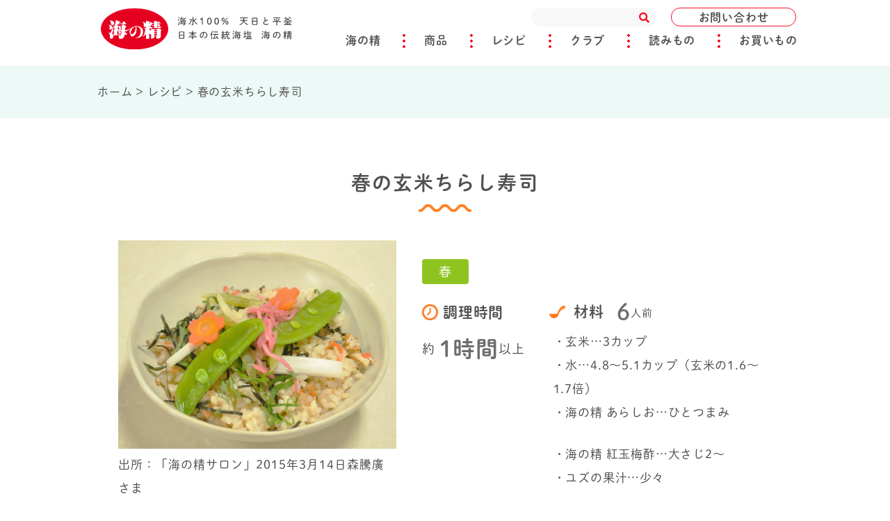

--- FILE ---
content_type: text/html; charset=UTF-8
request_url: https://www.uminosei.com/ryouri/recipecard/2400/
body_size: 14119
content:
<!DOCTYPE html>
<html lang="ja">

<head>
  <!-- Global site tag (gtag.js) - Google Analytics -->
  <script async src="https://www.googletagmanager.com/gtag/js?id=UA-25445647-1"></script>
  <script>
    window.dataLayer = window.dataLayer || [];
    function gtag() {
      dataLayer.push(arguments);
    }
    gtag('js', new Date());
    gtag('config', 'UA-25445647-1');
  </script>
  <meta charset="utf-8">
  <meta http-equiv="X-UA-Compatible" content="IE=edge">
  <meta name="viewport" content="width=device-width, initial-scale=1">
  <meta name="format-detection" content="telephone=no">
  <meta name="keywords" content="塩,自然塩,自然海塩,国産塩,天然塩,天日塩,海塩,食用塩,salt,海の精株式会社,海の精,日本食用塩研究会,塩の道クラブ,塩の道株式会社,製塩,塩田,平釜,伊豆大島,大島町,東京,新宿,箱根伊豆国立公園,料理,クッキング,自然食品,マクロビオティック,食養,ナチュラル,LOHAS,日本,伝統,調味料,海,海水,国産,自然塩復活運動,塩専売制,復活,焼塩,やきしお,苦汁,にがり,醤油,有機ＪＡＳ,国産有機,有機,有機栽培,味噌,天然醸造,梅干し,梅酢,漬物,たくあん,豆腐,明日葉,歯みがき粉,豆腐,ギフト,こだわり,グルメ,料亭,ミネラル,健康,体,味,業務用,飲食,小売,卸売,食卓,手づくり,塩梅,ハーブ,ペッパー,塩コショウ,ナトリウム,マグネシウム,カルシウム,カリウム">

      
  
  <link rel="shortcut icon" href="https://www.uminosei.com/wp/favicon.ico" />
  <link rel="stylesheet" type="text/css" href="https://www.uminosei.com/wp/wp-content/themes/uminosei/css/style.css?260116203103">

  <script>
    (function(d) {
      var config = {
          kitId: 'fbw2ikq',
          scriptTimeout: 3000,
          async: true
        },
        h = d.documentElement,
        t = setTimeout(function() {
          h.className = h.className.replace(/\bwf-loading\b/g, "") + " wf-inactive";
        }, config.scriptTimeout),
        tk = d.createElement("script"),
        f = false,
        s = d.getElementsByTagName("script")[0],
        a;
      h.className += " wf-loading";
      tk.src = 'https://use.typekit.net/' + config.kitId + '.js';
      tk.async = true;
      tk.onload = tk.onreadystatechange = function() {
        a = this.readyState;
        if (f || a && a != "complete" && a != "loaded") return;
        f = true;
        clearTimeout(t);
        try {
          Typekit.load(config)
        } catch (e) {}
      };
      s.parentNode.insertBefore(tk, s)
    })(document);
  </script>


  
		<!-- All in One SEO 4.2.7.1 - aioseo.com -->
		<title>春の玄米ちらし寿司 - 海水100％ 天日と平釜 日本の伝統海塩 ｢海の精（うみのせい）｣</title>
		<meta name="robots" content="max-image-preview:large" />
		<link rel="canonical" href="https://www.uminosei.com/ryouri/recipecard/2400/" />
		<meta name="generator" content="All in One SEO (AIOSEO) 4.2.7.1 " />
		<meta property="og:locale" content="ja_JP" />
		<meta property="og:site_name" content="海水100％ 天日と平釜　日本の伝統海塩 ｢海の精（うみのせい）｣ -" />
		<meta property="og:type" content="article" />
		<meta property="og:title" content="春の玄米ちらし寿司 - 海水100％ 天日と平釜 日本の伝統海塩 ｢海の精（うみのせい）｣" />
		<meta property="og:url" content="https://www.uminosei.com/ryouri/recipecard/2400/" />
		<meta property="og:image" content="https://www.uminosei.com/wp/wp-content/uploads/2015/10/2400-scaled.jpg" />
		<meta property="og:image:secure_url" content="https://www.uminosei.com/wp/wp-content/uploads/2015/10/2400-scaled.jpg" />
		<meta property="og:image:width" content="2560" />
		<meta property="og:image:height" content="1920" />
		<meta property="article:published_time" content="2020-08-16T03:53:54+00:00" />
		<meta property="article:modified_time" content="2022-11-04T07:41:28+00:00" />
		<meta name="twitter:card" content="summary_large_image" />
		<meta name="twitter:title" content="春の玄米ちらし寿司 - 海水100％ 天日と平釜 日本の伝統海塩 ｢海の精（うみのせい）｣" />
		<meta name="twitter:image" content="https://www.uminosei.com/wp/wp-content/uploads/2015/10/2400-scaled.jpg" />
		<script type="application/ld+json" class="aioseo-schema">
			{"@context":"https:\/\/schema.org","@graph":[{"@type":"BreadcrumbList","@id":"https:\/\/www.uminosei.com\/ryouri\/recipecard\/2400\/#breadcrumblist","itemListElement":[{"@type":"ListItem","@id":"https:\/\/www.uminosei.com\/#listItem","position":1,"item":{"@type":"WebPage","@id":"https:\/\/www.uminosei.com\/","name":"\u30db\u30fc\u30e0","description":"\u81ea\u7136\u6d77\u5869\u300c\u6d77\u306e\u7cbe\u300d\u306e\u88fd\u9020\u3001\u8ca9\u58f2\u3002\u4f0a\u8c46\u5927\u5cf6\u306e\u6d77\u6c34100\uff05\u3092\u539f\u6599\u306b\u3001\u7acb\u4f53\u5869\u7530\u3068\u5e73\u91dc\u3067\u3064\u304f\u308a\u3042\u3052\u305f\u65e5\u672c\u306e\u5869\u3002\u81ea\u7136\u6d77\u5869\u3092\u306f\u3058\u3081\u3001\u300c\u6d77\u306e\u7cbe\u300d\u3092\u4f7f\u3063\u305f\u3053\u3060\u308f\u308a\u8abf\u5473\u6599\u3082\u7d39\u4ecb\u3002","url":"https:\/\/www.uminosei.com\/"},"nextItem":"https:\/\/www.uminosei.com\/ryouri\/recipecard\/2400\/#listItem"},{"@type":"ListItem","@id":"https:\/\/www.uminosei.com\/ryouri\/recipecard\/2400\/#listItem","position":2,"item":{"@type":"WebPage","@id":"https:\/\/www.uminosei.com\/ryouri\/recipecard\/2400\/","name":"\u6625\u306e\u7384\u7c73\u3061\u3089\u3057\u5bff\u53f8","url":"https:\/\/www.uminosei.com\/ryouri\/recipecard\/2400\/"},"previousItem":"https:\/\/www.uminosei.com\/#listItem"}]},{"@type":"Organization","@id":"https:\/\/www.uminosei.com\/#organization","name":"\u6d77\u6c34100\uff05 \u5929\u65e5\u3068\u5e73\u91dc\u3000\u65e5\u672c\u306e\u4f1d\u7d71\u6d77\u5869 \uff62\u6d77\u306e\u7cbe\uff08\u3046\u307f\u306e\u305b\u3044\uff09\uff63","url":"https:\/\/www.uminosei.com\/"},{"@type":"WebPage","@id":"https:\/\/www.uminosei.com\/ryouri\/recipecard\/2400\/#webpage","url":"https:\/\/www.uminosei.com\/ryouri\/recipecard\/2400\/","name":"\u6625\u306e\u7384\u7c73\u3061\u3089\u3057\u5bff\u53f8 - \u6d77\u6c34100\uff05 \u5929\u65e5\u3068\u5e73\u91dc \u65e5\u672c\u306e\u4f1d\u7d71\u6d77\u5869 \uff62\u6d77\u306e\u7cbe\uff08\u3046\u307f\u306e\u305b\u3044\uff09\uff63","inLanguage":"ja","isPartOf":{"@id":"https:\/\/www.uminosei.com\/#website"},"breadcrumb":{"@id":"https:\/\/www.uminosei.com\/ryouri\/recipecard\/2400\/#breadcrumblist"},"author":"https:\/\/www.uminosei.com\/author\/uminosei2020\/#author","creator":"https:\/\/www.uminosei.com\/author\/uminosei2020\/#author","image":{"@type":"ImageObject","url":"https:\/\/www.uminosei.com\/wp\/wp-content\/uploads\/2015\/10\/2400-scaled.jpg","@id":"https:\/\/www.uminosei.com\/#mainImage","width":2560,"height":1920},"primaryImageOfPage":{"@id":"https:\/\/www.uminosei.com\/ryouri\/recipecard\/2400\/#mainImage"},"datePublished":"2020-08-16T03:53:54+09:00","dateModified":"2022-11-04T07:41:28+09:00"},{"@type":"WebSite","@id":"https:\/\/www.uminosei.com\/#website","url":"https:\/\/www.uminosei.com\/","name":"\u6d77\u6c34100\uff05 \u5929\u65e5\u3068\u5e73\u91dc\u3000\u65e5\u672c\u306e\u4f1d\u7d71\u6d77\u5869 \uff62\u6d77\u306e\u7cbe\uff08\u3046\u307f\u306e\u305b\u3044\uff09\uff63","inLanguage":"ja","publisher":{"@id":"https:\/\/www.uminosei.com\/#organization"}}]}
		</script>
		<!-- All in One SEO -->

  <script>
    var ajaxurl =
      'https://www.uminosei.com/wp/wp-admin/admin-ajax.php';
  </script>
<link rel='dns-prefetch' href='//www.google.com' />
<link rel='dns-prefetch' href='//ajax.googleapis.com' />
<link rel='stylesheet' id='wp-block-library-css' href='https://www.uminosei.com/wp/wp-includes/css/dist/block-library/style.min.css?ver=6.1.1' type='text/css' media='all' />
<link rel='stylesheet' id='classic-theme-styles-css' href='https://www.uminosei.com/wp/wp-includes/css/classic-themes.min.css?ver=1' type='text/css' media='all' />
<style id='global-styles-inline-css' type='text/css'>
body{--wp--preset--color--black: #000000;--wp--preset--color--cyan-bluish-gray: #abb8c3;--wp--preset--color--white: #ffffff;--wp--preset--color--pale-pink: #f78da7;--wp--preset--color--vivid-red: #cf2e2e;--wp--preset--color--luminous-vivid-orange: #ff6900;--wp--preset--color--luminous-vivid-amber: #fcb900;--wp--preset--color--light-green-cyan: #7bdcb5;--wp--preset--color--vivid-green-cyan: #00d084;--wp--preset--color--pale-cyan-blue: #8ed1fc;--wp--preset--color--vivid-cyan-blue: #0693e3;--wp--preset--color--vivid-purple: #9b51e0;--wp--preset--gradient--vivid-cyan-blue-to-vivid-purple: linear-gradient(135deg,rgba(6,147,227,1) 0%,rgb(155,81,224) 100%);--wp--preset--gradient--light-green-cyan-to-vivid-green-cyan: linear-gradient(135deg,rgb(122,220,180) 0%,rgb(0,208,130) 100%);--wp--preset--gradient--luminous-vivid-amber-to-luminous-vivid-orange: linear-gradient(135deg,rgba(252,185,0,1) 0%,rgba(255,105,0,1) 100%);--wp--preset--gradient--luminous-vivid-orange-to-vivid-red: linear-gradient(135deg,rgba(255,105,0,1) 0%,rgb(207,46,46) 100%);--wp--preset--gradient--very-light-gray-to-cyan-bluish-gray: linear-gradient(135deg,rgb(238,238,238) 0%,rgb(169,184,195) 100%);--wp--preset--gradient--cool-to-warm-spectrum: linear-gradient(135deg,rgb(74,234,220) 0%,rgb(151,120,209) 20%,rgb(207,42,186) 40%,rgb(238,44,130) 60%,rgb(251,105,98) 80%,rgb(254,248,76) 100%);--wp--preset--gradient--blush-light-purple: linear-gradient(135deg,rgb(255,206,236) 0%,rgb(152,150,240) 100%);--wp--preset--gradient--blush-bordeaux: linear-gradient(135deg,rgb(254,205,165) 0%,rgb(254,45,45) 50%,rgb(107,0,62) 100%);--wp--preset--gradient--luminous-dusk: linear-gradient(135deg,rgb(255,203,112) 0%,rgb(199,81,192) 50%,rgb(65,88,208) 100%);--wp--preset--gradient--pale-ocean: linear-gradient(135deg,rgb(255,245,203) 0%,rgb(182,227,212) 50%,rgb(51,167,181) 100%);--wp--preset--gradient--electric-grass: linear-gradient(135deg,rgb(202,248,128) 0%,rgb(113,206,126) 100%);--wp--preset--gradient--midnight: linear-gradient(135deg,rgb(2,3,129) 0%,rgb(40,116,252) 100%);--wp--preset--duotone--dark-grayscale: url('#wp-duotone-dark-grayscale');--wp--preset--duotone--grayscale: url('#wp-duotone-grayscale');--wp--preset--duotone--purple-yellow: url('#wp-duotone-purple-yellow');--wp--preset--duotone--blue-red: url('#wp-duotone-blue-red');--wp--preset--duotone--midnight: url('#wp-duotone-midnight');--wp--preset--duotone--magenta-yellow: url('#wp-duotone-magenta-yellow');--wp--preset--duotone--purple-green: url('#wp-duotone-purple-green');--wp--preset--duotone--blue-orange: url('#wp-duotone-blue-orange');--wp--preset--font-size--small: 13px;--wp--preset--font-size--medium: 20px;--wp--preset--font-size--large: 36px;--wp--preset--font-size--x-large: 42px;--wp--preset--spacing--20: 0.44rem;--wp--preset--spacing--30: 0.67rem;--wp--preset--spacing--40: 1rem;--wp--preset--spacing--50: 1.5rem;--wp--preset--spacing--60: 2.25rem;--wp--preset--spacing--70: 3.38rem;--wp--preset--spacing--80: 5.06rem;}:where(.is-layout-flex){gap: 0.5em;}body .is-layout-flow > .alignleft{float: left;margin-inline-start: 0;margin-inline-end: 2em;}body .is-layout-flow > .alignright{float: right;margin-inline-start: 2em;margin-inline-end: 0;}body .is-layout-flow > .aligncenter{margin-left: auto !important;margin-right: auto !important;}body .is-layout-constrained > .alignleft{float: left;margin-inline-start: 0;margin-inline-end: 2em;}body .is-layout-constrained > .alignright{float: right;margin-inline-start: 2em;margin-inline-end: 0;}body .is-layout-constrained > .aligncenter{margin-left: auto !important;margin-right: auto !important;}body .is-layout-constrained > :where(:not(.alignleft):not(.alignright):not(.alignfull)){max-width: var(--wp--style--global--content-size);margin-left: auto !important;margin-right: auto !important;}body .is-layout-constrained > .alignwide{max-width: var(--wp--style--global--wide-size);}body .is-layout-flex{display: flex;}body .is-layout-flex{flex-wrap: wrap;align-items: center;}body .is-layout-flex > *{margin: 0;}:where(.wp-block-columns.is-layout-flex){gap: 2em;}.has-black-color{color: var(--wp--preset--color--black) !important;}.has-cyan-bluish-gray-color{color: var(--wp--preset--color--cyan-bluish-gray) !important;}.has-white-color{color: var(--wp--preset--color--white) !important;}.has-pale-pink-color{color: var(--wp--preset--color--pale-pink) !important;}.has-vivid-red-color{color: var(--wp--preset--color--vivid-red) !important;}.has-luminous-vivid-orange-color{color: var(--wp--preset--color--luminous-vivid-orange) !important;}.has-luminous-vivid-amber-color{color: var(--wp--preset--color--luminous-vivid-amber) !important;}.has-light-green-cyan-color{color: var(--wp--preset--color--light-green-cyan) !important;}.has-vivid-green-cyan-color{color: var(--wp--preset--color--vivid-green-cyan) !important;}.has-pale-cyan-blue-color{color: var(--wp--preset--color--pale-cyan-blue) !important;}.has-vivid-cyan-blue-color{color: var(--wp--preset--color--vivid-cyan-blue) !important;}.has-vivid-purple-color{color: var(--wp--preset--color--vivid-purple) !important;}.has-black-background-color{background-color: var(--wp--preset--color--black) !important;}.has-cyan-bluish-gray-background-color{background-color: var(--wp--preset--color--cyan-bluish-gray) !important;}.has-white-background-color{background-color: var(--wp--preset--color--white) !important;}.has-pale-pink-background-color{background-color: var(--wp--preset--color--pale-pink) !important;}.has-vivid-red-background-color{background-color: var(--wp--preset--color--vivid-red) !important;}.has-luminous-vivid-orange-background-color{background-color: var(--wp--preset--color--luminous-vivid-orange) !important;}.has-luminous-vivid-amber-background-color{background-color: var(--wp--preset--color--luminous-vivid-amber) !important;}.has-light-green-cyan-background-color{background-color: var(--wp--preset--color--light-green-cyan) !important;}.has-vivid-green-cyan-background-color{background-color: var(--wp--preset--color--vivid-green-cyan) !important;}.has-pale-cyan-blue-background-color{background-color: var(--wp--preset--color--pale-cyan-blue) !important;}.has-vivid-cyan-blue-background-color{background-color: var(--wp--preset--color--vivid-cyan-blue) !important;}.has-vivid-purple-background-color{background-color: var(--wp--preset--color--vivid-purple) !important;}.has-black-border-color{border-color: var(--wp--preset--color--black) !important;}.has-cyan-bluish-gray-border-color{border-color: var(--wp--preset--color--cyan-bluish-gray) !important;}.has-white-border-color{border-color: var(--wp--preset--color--white) !important;}.has-pale-pink-border-color{border-color: var(--wp--preset--color--pale-pink) !important;}.has-vivid-red-border-color{border-color: var(--wp--preset--color--vivid-red) !important;}.has-luminous-vivid-orange-border-color{border-color: var(--wp--preset--color--luminous-vivid-orange) !important;}.has-luminous-vivid-amber-border-color{border-color: var(--wp--preset--color--luminous-vivid-amber) !important;}.has-light-green-cyan-border-color{border-color: var(--wp--preset--color--light-green-cyan) !important;}.has-vivid-green-cyan-border-color{border-color: var(--wp--preset--color--vivid-green-cyan) !important;}.has-pale-cyan-blue-border-color{border-color: var(--wp--preset--color--pale-cyan-blue) !important;}.has-vivid-cyan-blue-border-color{border-color: var(--wp--preset--color--vivid-cyan-blue) !important;}.has-vivid-purple-border-color{border-color: var(--wp--preset--color--vivid-purple) !important;}.has-vivid-cyan-blue-to-vivid-purple-gradient-background{background: var(--wp--preset--gradient--vivid-cyan-blue-to-vivid-purple) !important;}.has-light-green-cyan-to-vivid-green-cyan-gradient-background{background: var(--wp--preset--gradient--light-green-cyan-to-vivid-green-cyan) !important;}.has-luminous-vivid-amber-to-luminous-vivid-orange-gradient-background{background: var(--wp--preset--gradient--luminous-vivid-amber-to-luminous-vivid-orange) !important;}.has-luminous-vivid-orange-to-vivid-red-gradient-background{background: var(--wp--preset--gradient--luminous-vivid-orange-to-vivid-red) !important;}.has-very-light-gray-to-cyan-bluish-gray-gradient-background{background: var(--wp--preset--gradient--very-light-gray-to-cyan-bluish-gray) !important;}.has-cool-to-warm-spectrum-gradient-background{background: var(--wp--preset--gradient--cool-to-warm-spectrum) !important;}.has-blush-light-purple-gradient-background{background: var(--wp--preset--gradient--blush-light-purple) !important;}.has-blush-bordeaux-gradient-background{background: var(--wp--preset--gradient--blush-bordeaux) !important;}.has-luminous-dusk-gradient-background{background: var(--wp--preset--gradient--luminous-dusk) !important;}.has-pale-ocean-gradient-background{background: var(--wp--preset--gradient--pale-ocean) !important;}.has-electric-grass-gradient-background{background: var(--wp--preset--gradient--electric-grass) !important;}.has-midnight-gradient-background{background: var(--wp--preset--gradient--midnight) !important;}.has-small-font-size{font-size: var(--wp--preset--font-size--small) !important;}.has-medium-font-size{font-size: var(--wp--preset--font-size--medium) !important;}.has-large-font-size{font-size: var(--wp--preset--font-size--large) !important;}.has-x-large-font-size{font-size: var(--wp--preset--font-size--x-large) !important;}
.wp-block-navigation a:where(:not(.wp-element-button)){color: inherit;}
:where(.wp-block-columns.is-layout-flex){gap: 2em;}
.wp-block-pullquote{font-size: 1.5em;line-height: 1.6;}
</style>
<link rel='stylesheet' id='contact-form-7-css' href='https://www.uminosei.com/wp/wp-content/plugins/contact-form-7/includes/css/styles.css?ver=5.1.9' type='text/css' media='all' />
<link rel='stylesheet' id='contact-form-7-confirm-css' href='https://www.uminosei.com/wp/wp-content/plugins/contact-form-7-add-confirm/includes/css/styles.css?ver=5.1' type='text/css' media='all' />
<link rel='stylesheet' id='wp-pagenavi-css' href='https://www.uminosei.com/wp/wp-content/plugins/wp-pagenavi/pagenavi-css.css?ver=2.70' type='text/css' media='all' />
<script type='text/javascript' src='https://ajax.googleapis.com/ajax/libs/jquery/1.11.1/jquery.min.js?ver=6.1.1' id='jquery-js'></script>
<style id="wpforms-css-vars-root">
				:root {
					--wpforms-field-border-radius: 3px;
--wpforms-field-background-color: #ffffff;
--wpforms-field-border-color: rgba( 0, 0, 0, 0.25 );
--wpforms-field-text-color: rgba( 0, 0, 0, 0.7 );
--wpforms-label-color: rgba( 0, 0, 0, 0.85 );
--wpforms-label-sublabel-color: rgba( 0, 0, 0, 0.55 );
--wpforms-label-error-color: #d63637;
--wpforms-button-border-radius: 3px;
--wpforms-button-background-color: #066aab;
--wpforms-button-text-color: #ffffff;
--wpforms-field-size-input-height: 43px;
--wpforms-field-size-input-spacing: 15px;
--wpforms-field-size-font-size: 16px;
--wpforms-field-size-line-height: 19px;
--wpforms-field-size-padding-h: 14px;
--wpforms-field-size-checkbox-size: 16px;
--wpforms-field-size-sublabel-spacing: 5px;
--wpforms-field-size-icon-size: 1;
--wpforms-label-size-font-size: 16px;
--wpforms-label-size-line-height: 19px;
--wpforms-label-size-sublabel-font-size: 14px;
--wpforms-label-size-sublabel-line-height: 17px;
--wpforms-button-size-font-size: 17px;
--wpforms-button-size-height: 41px;
--wpforms-button-size-padding-h: 15px;
--wpforms-button-size-margin-top: 10px;

				}
			</style></head>



<body class="single single-recipe">
  <div class="l-wrapper">

    <header id="header" class="l-header">
      <div class="header-fixed_box">
        <div class="l-container">
          <h1 class="logo">
            <a href="https://www.uminosei.com/">
              <img class="u-sp-hide" src="https://www.uminosei.com/wp/wp-content/themes/uminosei/images/common/logo.svg" alt="海水100% 天日と平釜 日本の伝統海塩 海の精" oncontextmenu="return false;" draggable="false">
              <img class="u-pc-hide" src="https://www.uminosei.com/wp/wp-content/themes/uminosei/images/common/logo_s.svg" alt="海水100% 天日と平釜 日本の伝統海塩 海の精" oncontextmenu="return false;" draggable="false">
            </a>
          </h1>
          <div class="header-contact">
            <a href="https://www.uminosei.com/toiawase/">お問い合わせ</a>
          </div>
          <div class="sp-navi-search">
            <div class="sp-navi-search_close">
              <span></span>
              <span></span>
            </div>
            <i class="fas fa-search"></i>
          </div>

          <div class="header-navi-search">
            <form id="form_style" action="https://www.uminosei.com/" method="get">
              <input id="form_style_box" id="s" name="s" type="text" placeholder="" />
              <button type="submit" id="form_style_btn"><i class="fas fa-search"></i></button>
            </form>
          </div>
          <div id="js-menuToggle" class="gnav-btn">
            <div class="gnav-btn__container">
              <span></span>
              <span></span>
              <span></span>
            </div>
          </div>
          <div id="js-menu" class="sp-navi">
            <div class="sp-navi__inner">
              <ul class="sp-navi-list">
                <li>
                  <a class="sp-navi-parent sp-navi-list_toggle blue">海の精</a>
                  <ul class="sp-navi-list_child">
                    <!-- 海の精とは？ -->
                    <li>
                      <a href="https://www.uminosei.com/uminosei/">
                        海の精とは？
                      </a>
                    </li>
                    <!-- こだわり -->
                    <li>
                      <a href="https://www.uminosei.com/uminosei/kodawari/">
                        こだわり
                      </a>
                    </li>
                    <!-- 生活提案 -->
                    <li>
                      <a href="https://www.uminosei.com/uminosei/teian/">
                        生活提案
                      </a>
                    </li>
                    <!-- 会社概要 -->
                    <li>
                      <a href="https://www.uminosei.com/uminosei/gaiyou/" class="u-fw-b">
                        会社概要
                      </a>
                    </li>
                    <!-- ごあいさつ -->
                    <li>
                      <a href="https://www.uminosei.com/uminosei/aisatsu">
                        ごあいさつ
                      </a>
                    </li>
                    <!-- 交通案内 -->
                    <li>
                      <a href="https://www.uminosei.com/uminosei/koutsuu/">
                        交通案内
                      </a>
                    </li>
                    <!-- 工場見学 -->
                    <li>
                      <a href="https://www.uminosei.com/uminosei/koujo/">
                        工場見学
                      </a>
                    </li>
                    <!-- 特産品認証 -->
                    <li>
                      <a href="https://www.uminosei.com/uminosei/tokyouto/">
                        特産品認証
                      </a>
                    </li>
                    <!-- 採用 -->
                    <li>
                      <a href="https://www.uminosei.com/uminosei/saiyou/">
                        採用
                      </a>
                    </li>
                  </ul>
                </li>
                <li>
                  <a class="sp-navi-parent sp-navi-list_toggle blue">商品</a>
                  <ul class="sp-navi-list_child">


                    <li>
                      <a class="u-fw-b" href="https://www.uminosei.com/shouhin/">カテゴリー</a>
                    </li>
                    <li>
                      <a href="https://www.uminosei.com/shouhin/shio/">
                        塩
                      </a>
                    </li>
                    <li>
                      <a href="https://www.uminosei.com/shouhin/nigari/">
                        苦汁
                      </a>
                    </li>
                    <li>
                      <a href="https://www.uminosei.com/shouhin/choumien/">
                        調味塩
                      </a>
                    </li>
                    <li>
                      <a href="https://www.uminosei.com/shouhin/shouyu/">
                        醤油
                      </a>
                    </li>
                    <li>
                      <a href="https://www.uminosei.com/shouhin/miso/">
                        味噌
                      </a>
                    </li>
                    <li>
                      <a href="https://www.uminosei.com/shouhin/umeboshi/">
                        梅干・梅酢
                      </a>
                    </li>
                    <li>
                      <a href="https://www.uminosei.com/shouhin/tsukemono/">
                        漬物
                      </a>
                    </li>
                    <li>
                      <a href="https://www.uminosei.com/shouhin/sonota/">
                        他の調味料・食品
                      </a>
                    </li>
                    <li>
                      <a href="https://www.uminosei.com/shouhin/hamigaki/">
                        塩歯みがき
                      </a>
                    </li>
                    <li>
                      <a href="https://www.uminosei.com/shouhin/shoseki/">
                        書籍
                      </a>
                    </li>
                    <li>
                      <a href="https://www.uminosei.com/shouhin/gift/">
                        ギフト
                      </a>
                    </li>
                    <li>
                      <a href="https://www.uminosei.com/shouhin/gyoumu/">
                        業務用
                      </a>
                    </li>
                    <li>
                      <a class="u-fw-b" href="https://www.uminosei.com/shouhin/ichiran/">
                        商品リスト
                      </a>
                    </li>
                  </ul>
                </li>
                <li><a class="sp-navi-parent u-fw-n red" href="https://www.uminosei.com/ryouri/">レシピ</a></li>
                <li>
                  <a class="sp-navi-parent sp-navi-list_toggle blue">クラブ</a>
                  <ul class="sp-navi-list_child sp-navi-sub_club">
                    <li>
                      <a class="u-fw-b" href="https://www.uminosei.com/club/">
                        活動
                      </a>
                    </li>
                    <li>
                      <a href="https://www.uminosei.com/club/moushikomi/">
                        クラブメンバー申込
                      </a>
                    </li>
                    <li>
                      <a href="https://www.uminosei.com/club/salon-moushikomi/">
                        海の精サロン参加申込
                      </a>
                    </li>
                    <li>
                      <a href="https://www.uminosei.com/club/cooking-moushikomi/">
                        エコクッキング参加申込
                      </a>
                    </li>

                  </ul>
                </li>
                <li>
                  <a class="sp-navi-parent sp-navi-list_toggle blue">読みもの</a>
                  <ul class="sp-navi-list_child">
                    <li>
                      <a class="u-fw-b" href="https://www.uminosei.com/yomimono/">
                        カテゴリー
                      </a>
                    </li>
                    <li>
                      <a href="https://www.uminosei.com/yomimono/uminosei/">
                        海の精について
                      </a>
                    </li>
                    <li>
                      <a href="https://www.uminosei.com/yomimono/product/">
                        商品物語
                      </a>
                    </li>
                    <li>
                      <a href="https://www.uminosei.com/yomimono/interview/">
                        インタビュー
                      </a>
                    </li>
                    <li>
                      <a href="https://www.uminosei.com/yomimono/cooking/">
                        料理の基本
                      </a>
                    </li>
                    <li>
                      <a href="https://www.uminosei.com/yomimono/try/">
                        作ってみよう
                      </a>
                    </li>

                    <li>
                      <a href="https://www.uminosei.com/yomimono/topics/">
                        トピックス
                      </a>
                    </li>
                  </ul>
                </li>
                <li><a class="sp-navi-parent u-fw-n red" href="https://www.uminosei.com/okaimono/">お買いもの</a></li>

                <li><a class="sp-navi-parent u-fw-n red" href="https://www.uminosei.com/toiawase/">お問い合わせ</a></li>
              </ul>
            </div>
          </div>
        </div>
        <div class="pc-mainnavi_contents">
          <ul class="pc-mainnavi">
            <li>
              <a href="https://www.uminosei.com/uminosei/" class="arrow-bottom">海の精</a>
              <div class="pc-mainnavi_child">
                <ul class="pc-mainnavi_child_list">
                  <!-- 海の精とは？ -->
                  <li>
                    <a href="https://www.uminosei.com/uminosei/">
                      海の精とは？
                    </a>
                  </li>
                  <!-- こだわり -->
                  <li>
                    <a href="https://www.uminosei.com/uminosei/kodawari/">
                      こだわり
                    </a>
                  </li>
                  <!-- 生活提案 -->
                  <li>
                    <a href="https://www.uminosei.com/uminosei/teian/">
                      生活提案
                    </a>
                  </li>
                  <!-- 会社概要 -->
                  <li>
                    <a href="https://www.uminosei.com/uminosei/gaiyou/" class="u-fw-b">
                      会社概要
                    </a>
                  </li>
                  <!-- ごあいさつ -->
                  <li>
                    <a href="https://www.uminosei.com/uminosei/aisatsu/">
                      ごあいさつ
                    </a>
                  </li>
                  <!-- 交通案内 -->
                  <li>
                    <a href="https://www.uminosei.com/uminosei/koutsuu/">
                      交通案内
                    </a>
                  </li>
                  <!-- 工場見学 -->
                  <li>
                    <a href="https://www.uminosei.com/uminosei/koujo/">
                      工場見学
                    </a>
                  </li>
                  <!-- 特産品認証 -->
                  <li>
                    <a href="https://www.uminosei.com/uminosei/tokyouto/">
                      特産品認証
                    </a>
                  </li>
                  <!-- 採用 -->
                  <li>
                    <a href="https://www.uminosei.com/uminosei/saiyou/">
                      採用
                    </a>
                  </li>
                </ul>
              </div>
            </li>
            <li>
              <a href="https://www.uminosei.com/shouhin/" class="arrow-bottom">商品</a>
              <div class="pc-mainnavi_child">

                <ul class="pc-mainnavi_child_list">
                  <li>
                    <a class="u-fw-b" href="https://www.uminosei.com/shouhin/">
                      カテゴリー
                    </a>
                  </li>
                  <li>
                    <a href="https://www.uminosei.com/shouhin/shio/">
                      塩
                    </a>
                  </li>
                  <li>
                    <a href="https://www.uminosei.com/shouhin/nigari/">
                      苦汁
                    </a>
                  </li>
                  <li>
                    <a href="https://www.uminosei.com/shouhin/choumien/">
                      調味塩
                    </a>
                  </li>
                  <li>
                    <a href="https://www.uminosei.com/shouhin/shouyu/">
                      醤油
                    </a>
                  </li>
                  <li>
                    <a href="https://www.uminosei.com/shouhin/miso/">
                      味噌
                    </a>
                  </li>
                  <li>
                    <a href="https://www.uminosei.com/shouhin/umeboshi/">
                      梅干・梅酢
                    </a>
                  </li>
                  <li>
                    <a href="https://www.uminosei.com/shouhin/tsukemono/">
                      漬物
                    </a>
                  </li>
                  <li>
                    <a href="https://www.uminosei.com/shouhin/sonota/">
                      他の調味料・食品
                    </a>
                  </li>

                  <li>
                    <a href="https://www.uminosei.com/shouhin/hamigaki/">
                      塩歯みがき
                    </a>
                  </li>
                  <li>
                    <a href="https://www.uminosei.com/shouhin/shoseki/">
                      書籍
                    </a>
                  </li>
                  <li>
                    <a href="https://www.uminosei.com/shouhin/gift/">
                      ギフト
                    </a>
                  </li>
                  <li>
                    <a href="https://www.uminosei.com/shouhin/gyoumu/">
                      業務用
                    </a>
                  </li>
                  <li>
                    <a class="u-fw-b" href="https://www.uminosei.com/shouhin/ichiran/">
                      商品リスト
                    </a>
                  </li>
                </ul>
              </div>
            </li>
            <li><a href="https://www.uminosei.com/ryouri/">レシピ</a></li>
            <li>
              <a href="https://www.uminosei.com/club/" class="arrow-bottom">クラブ</a>
              <div class="pc-mainnavi_child">
                <ul class="pc-mainnavi_child_list pc-mainnavi_child_list--wide">
                  <li>
                    <a class="u-fw-b" href="https://www.uminosei.com/club/">
                      活動
                    </a>
                  </li>
                  <li>
                    <a href="https://www.uminosei.com/club/moushikomi/">
                      クラブメンバー申込
                    </a>
                  </li>
                  <li>
                    <a href="https://www.uminosei.com/club/salon-moushikomi/">
                      海の精サロン参加申込
                    </a>
                  </li>
                  <li>
                    <a href="https://www.uminosei.com/club/cooking-moushikomi/">
                      エコクッキング参加申込
                    </a>
                  </li>

                </ul>
              </div>
            </li>
            <li>
              <a href="https://www.uminosei.com/yomimono/" class="arrow-bottom">読みもの</a>
              <div class="pc-mainnavi_child sub_menu_yomimono">
                <ul class="pc-mainnavi_child_list">
                  <li>
                    <a class="u-fw-b" href="https://www.uminosei.com/yomimono/">
                      カテゴリー
                    </a>
                  </li>
                  <li>
                    <a href="https://www.uminosei.com/yomimono/uminosei/">
                      海の精について
                    </a>
                  </li>
                  <li>
                    <a href="https://www.uminosei.com/yomimono/product/">
                      商品物語
                    </a>
                  </li>
                  <li>
                    <a href="https://www.uminosei.com/yomimono/interview/">
                      インタビュー
                    </a>
                  </li>
                  <li>
                    <a href="https://www.uminosei.com/yomimono/cooking/">
                      料理の基本
                    </a>
                  </li>
                  <li>
                    <a href="https://www.uminosei.com/yomimono/try/">
                      作ってみよう
                    </a>
                  </li>

                  <li>
                    <a href="https://www.uminosei.com/yomimono/topics/">
                      トピックス
                    </a>
                  </li>
                </ul>
              </div>
            </li>
            <li><a href="https://www.uminosei.com/okaimono/">お買いもの</a></li>
          </ul>
        </div>
      </div>
    </header><figure class="print-qr">
  <img src="https://www.uminosei.com/wp/wp-content/themes/uminosei/images/recipe/recipe_card/ryouri.png" alt="">
  <figcaption>海の精レシピ</figcaption>
</figure>
<div class="main-block page recipe recipe-card">

  <div class="page-header">
    <div class="breadcrumb">
      <div class="l-container">
        <div class="breadcrumbs" typeof="BreadcrumbList" vocab="https://schema.org/">
          <!-- Breadcrumb NavXT 6.4.0 --><span property="itemListElement" typeof="ListItem"><a property="item"
              typeof="WebPage" title="Go to 海水100％ 天日と平釜　日本の伝統海塩 ｢海の精（うみのせい）｣." href="https://www.uminosei.com/"
              class="home"><span property="name">ホーム</span></a>
            <meta property="position" content="1">
          </span> &gt; <span property="itemListElement" typeof="ListItem"><a property="item" typeof="WebPage"
              title="Go to the レシピ archives." href="https://www.uminosei.com/ryouri/" 　><span
                property="name">レシピ</span></a>
            <meta property="position" content="2">
          </span> &gt; <span class="post post-recipecard current-item">春の玄米ちらし寿司</span>
        </div>
      </div>
    </div>
  </div>


  <main class="l-main">
    <section class="sec-content recipe-card-contents">
      <div class="l-container page-container">
        <h3 class="sec-tlt orange_tlt">
          春の玄米ちらし寿司        </h3>
        <div class="recipe-card_header">
          <div class="recipe-card_header_img">
                        <img width="980" height="735" src="https://www.uminosei.com/wp/wp-content/uploads/2015/10/2400-980x735.jpg" class="attachment-recipethumb size-recipethumb" alt="" decoding="async" loading="lazy" />            
                        <div class="recipe-card_header_img_caption"><p>出所：「海の精サロン」2015年3月14日森騰廣さま</p>
            </div>            <div class="recipe-card_header_img_catch">
                            <p>春の食材をふんだんにつかった彩りも華やかなちらし寿司。色だけでなく味、香り、食感で春を楽しめます。</p>
                          </div>
            <ul class="c-btn c-btn--col2 share-btns">
                            <li class="btn">
                <a href="mailto:?subject=【海の精レシピ】春の玄米ちらし寿司&body=https://www.uminosei.com/ryouri/recipecard/2400/">メールする</a>              </li>
              <li class="btn">
                <a href="javascript:void(0)" onclick="window.print();return false;">印刷する</a>
              </li>
            </ul>
          </div>

          <div class="recipe-card_header_info">
            <div class="recipe-card_header_info_season">

                            <span class="recipe-spring">春</span>
                                                                    </div>
            <div class="recipe-card_header_info_inner">
                            <div class="recipe-card_header_info_r">
                <dl>
                  <dt class="tlt_style_01 tlt_ico recipe-card_header_info_time">調理時間</dt>
                  <dd>約
                    <span class="recipe-card_header_info_attention">
                      1時間</span>以上
                                      </dd>
                </dl>
              </div>
                            <div class="recipe-card_header_info_l">
                <dl>



                  <dt class="tlt_style_01 tlt_ico recipe-card_header_info_ingredients">
                    材料<span
                      class="recipe-card_header_info_attention recipe-card_header_info_attention--many">6</span><span
                      class="recipe-card_header_info_attention_mini">人前</span>                  </dt>
                  <dd>
                                        <p>・玄米…3カップ<br />
・水…4.8～5.1カップ（玄米の1.6～1.7倍）<br />
・海の精 あらしお…ひとつまみ</p>
<p>・海の精 紅玉梅酢…大さじ2～<br />
・ユズの果汁…少々</p>
<p>・干し椎茸…6個<br />
・油揚げ…2枚<br />
・干し椎茸の戻し汁…1カップ<br />
・海の精 旨しぼり醤油…大さじ1～1.5</p>
<p>・ウド…1/3本<br />
・海の精 紅玉梅酢…適量<br />
・水…適量</p>
<p>・人参…（2～3mm厚）12枚<br />
・スナップエンドウ…6個<br />
・ふき…1/4本<br />
・大葉…5枚<br />
・海の精 しょうが紅梅漬…適量<br />
・海の精 天日干したくあん…1/6本<br />
・焼き海苔…1枚<br />
・桜の花の塩漬け（関連レシピ参照）…6輪<br />
・煎りゴマ（白）…適量</p>
                                      </dd>
                </dl>
              </div>
            </div>
          </div>
        </div>
                <div class="recipe-card_contents recipe-card_flow">
          <h3 class="tlt_style_01 tlt_ico recipe-card_header_info_flow">作り方</h3>
          <div class="recipe-card_flow_txt">
            <p>1.玄米は分量の水と海の精を入れてやや固めに炊きあげ、熱いうちに梅酢大さじ2とユズの果汁少々を混ぜたものを振りかけておく。（関連レシピ参照）</p>
<p>2.干し椎茸は水で柔らかく戻して細く切り、油揚げは油抜きをしてから細く切る。</p>
<p>3.鍋に椎茸の戻し汁と醤油を入れて2を煮る。</p>
<p>4.ウドは3cmに切り、皮をむいて短冊に切って、梅酢を入れた水（水:梅酢＝7:1）に浸けておく。</p>
<p>5.人参は2～3mm厚に切って花型で抜き、まわりの部分はみじん切りにして、両方に海の精（分量外）を少し振って蒸しておく。</p>
<p>6.スナップエンドウ、ふき（斜め切り）は海の精で塩茹で（分量外）をしておく。</p>
<p>7.大葉、しょうが紅梅漬、たくあん、焼き海苔は細く切る。</p>
<p>8.桜の花の塩漬けは10～20分水に浸けて軽く塩出しをしておく。</p>
<p>9.1に3と5のみじん切りにした人参、7のしょうが紅梅漬とたくあんの半量に煎りゴマを手でひねりながら混ぜる。</p>
<p>10.器によそい、焼き海苔、大葉、6、4、花型人参、8を上に散らす。</p>
          </div>
        </div>
                        <div class="recipe-card_contents recipe-card_point">
          <h3 class="tlt_style_01 tlt_ico recipe-card_header_info_point">ここがポイント</h3>
          <div class="recipe-card_flow_txt">
            <p>炊きあがった玄米ごはんが温かいうちに梅酢とユズの果汁を混ぜたものをしゃもじで切る感じで混ぜます。ごはんがべちゃっとせず、温度差で味が染みこみます。ウドをピンク色に仕上げたい場合は水と梅酢の割合を3:1にします。</p>
          </div>
        </div>
                        <div class="recipe-card_contents recipe-card_relation">
          <h3 class="tlt_style_01 tlt_ico recipe-card_header_info_relation">関連レシピ</h3>



          <ul class="recipe-card_relation_list">
                        <li>
              <a href="https://www.uminosei.com/ryouri/recipecard/672/">
                <div class="recipe-card_relation_list_img">
                                    <img src="https://www.uminosei.com/wp/wp-content/uploads/2020/08/672-150x150.jpg"  alt="鍋で炊くさっぱり玄米ごはん" decoding="async" loading="lazy" />                                  </div>
                <p>鍋で炊くさっぱり玄米ごはん</p>
              </a>
            </li>
                        <li>
              <a href="https://www.uminosei.com/ryouri/recipecard/673/">
                <div class="recipe-card_relation_list_img">
                                    <img src="https://www.uminosei.com/wp/wp-content/uploads/2015/10/c52094aead6619f99f6d9a81c74a211c-1.jpg"  alt="" decoding="async" loading="lazy" />                                  </div>
                <p>圧力鍋で炊くふんわり玄米ごはん</p>
              </a>
            </li>
                      </ul>
        </div>
                


                <div class="recipe-card_contents recipe-card_product">
          <h3 class="tlt_style_01 tlt_ico recipe-card_header_info_product">関連商品</h3>
          <ul class="recipe-card_product_list">
                                    <li>
              <a href="https://www.uminosei.com/shouhin/shio/ara/">
                <div class="recipe-card_product_list_img">
                  <img src="https://www.uminosei.com/wp/wp-content/uploads/2020/05/arashio-1-512x512.png"  alt="海の精 あらしお（国産）" decoding="async" loading="lazy" />                </div>
                <p>海の精 あらしお（国産）</p>

                              </a>
            </li>
            
                                    <li>
              <a href="https://www.uminosei.com/shouhin/shouyu/umashibori/">
                <div class="recipe-card_product_list_img">
                  <img src="https://www.uminosei.com/wp/wp-content/uploads/2020/08/umashibori_241126.jpg"  alt="海の精 旨しぼり醤油（国産有機）" decoding="async" loading="lazy" />                </div>
                <p>海の精 旨しぼり醤油（国産有機）</p>

                              </a>
            </li>
            
                                    <li>
              <a href="https://www.uminosei.com/shouhin/umeboshi/beniumesu/">
                <div class="recipe-card_product_list_img">
                  <img src="https://www.uminosei.com/wp/wp-content/uploads/2020/08/beniumesu-512x512.png"  alt="海の精 紅玉梅酢（国産）" decoding="async" loading="lazy" />                </div>
                <p>海の精 紅玉梅酢（国産）</p>

                              </a>
            </li>
            
                                    <li>
              <a href="https://www.uminosei.com/shouhin/tsukemono/tentaku/">
                <div class="recipe-card_product_list_img">
                  <img src="https://www.uminosei.com/wp/wp-content/uploads/2020/08/tentaku-512x512.png"  alt="海の精 天日干したくあん（国産）" decoding="async" loading="lazy" />                </div>
                <p>海の精 天日干したくあん（国産）</p>

                              </a>
            </li>
            
                                    <li>
              <a href="https://www.uminosei.com/shouhin/tsukemono/shoukou/">
                <div class="recipe-card_product_list_img">
                  <img src="https://www.uminosei.com/wp/wp-content/uploads/2020/08/shoukou-512x512.png"  alt="海の精 しょうが紅梅漬（国産）" decoding="async" loading="lazy" />                </div>
                <p>海の精 しょうが紅梅漬（国産）</p>

                              </a>
            </li>
            
                      </ul>
        </div>
                        <div class="recipe-card_bottom_back">
          <a href="https://www.uminosei.com/ryouri/#a-recipe__search" class="btn btn-flat btn-green btn-back">戻る</a>
        </div>

      </div>
    </section>



  </main>

</div>
<!-- ここまでコンテンツ -->

<footer class="l-footer">
  <div class="l-footer_contents">
    <div id="a-magazine" class="l-footer_magazine_contents">
      <div class="l-footer_magazine_contents_inner">
        <h2 class="sec-tlt">メルマガ登録</h2>
        <div class="l-footer_magazine_contents_inner_form">
          <form id="form_style" method="post" action="https://j.bmb.jp/bm/p/f/tf.php?id=uminosei&task=regist">
            <input id="form_style_box" type='text' name='form[mail]' placeholder="メールアドレス" />
            <button type='submit' name='regist' id="form_style_btn" formtarget="_blank"><span class="footer_magazine_ico">▶︎</span></button>
          </form>

        </div>
        <p>
          プレゼント企画・商品情報・料理レシピなどの情報を配信します。<br>
          <a href="https://j.bmb.jp/bm/p/f/tf.php?id=uminosei&task=cancel" target="_blank" rel="noopener">配信停止したい方はこちら</a>
        </p>
      </div>
      <ul class="footer_icon_list">
        <li>
          <a href="https://www.instagram.com/uminosei_1979/" target="_blank" rel="noopener">
            <img src="https://www.uminosei.com/wp/wp-content/themes/uminosei/images/recipe/koubo/insta-logo-color.png" alt="インスタグラム">
          </a>
        </li>
        <li>
          <a href="https://twitter.com/uminosei1979" target="_blank" rel="noopener">
            <img src="https://www.uminosei.com/wp/wp-content/themes/uminosei/images/common/x_icon.png" alt="X">
          </a>
        </li>
        <!-- <li>
          <a href="https://www.facebook.com/Uminosei-236640316476652" target="_blank" rel="noopener">
            <img src="https://www.uminosei.com/wp/wp-content/themes/uminosei/images/common/fb_ico.png" srcset="https://www.uminosei.com/wp/wp-content/themes/uminosei/images/common/fb_ico.png 1x,https://www.uminosei.com/wp/wp-content/themes/uminosei/images/common/fb_ico@2x.png 2x"
              alt="facebook">
          </a>
        </li> -->
        <li>
          <a href="https://www.uminosei.com/feed/" target="_blank" rel="noopener">
            <img src="https://www.uminosei.com/wp/wp-content/themes/uminosei/images/common/rss_ico.png" srcset="https://www.uminosei.com/wp/wp-content/themes/uminosei/images/common/rss_ico.png 1x,https://www.uminosei.com/wp/wp-content/themes/uminosei/images/common/rss_ico@2x.png 2x" alt="rss">
          </a>
        </li>
        <li>
          <a href="https://www.youtube.com/channel/UCXrwTEiKsdP0Lx0KRGYhcmQ" target="_blank" rel="noopener">
            <img src="https://www.uminosei.com/wp/wp-content/themes/uminosei/images/common/yt_ico.png" srcset="https://www.uminosei.com/wp/wp-content/themes/uminosei/images/common/yt_ico.png 1x,https://www.uminosei.com/wp/wp-content/themes/uminosei/images/common/yt_ico@2x.png 2x" alt="youtube">
          </a>
        </li>
      </ul>
    </div>

    <div class="l-footer-menu">

      <nav class="footer">
        <ul class="l-footer-menu_main">
          <li class="footer__parent">
            <a class="js-accordion__title">海の精</a>
            <div class="js-accordion__content">
              <ul class="footer__childs footer__childs--col">
                <li>
                  <a href="https://www.uminosei.com/uminosei/">海の精とは？</a>
                </li>
                <li>
                  <a href="https://www.uminosei.com/uminosei/kodawari/">こだわり</a>
                </li>
                <li>
                  <a href="https://www.uminosei.com/uminosei/teian/">生活提案</a>
                </li>
                <li>
                  <a href="https://www.uminosei.com/uminosei/gaiyou/" class="u-fw-b">会社概要</a>
                </li>
                <li>
                  <a href="https://www.uminosei.com/uminosei/aisatsu/">ごあいさつ</a>
                </li>
                <li>
                  <a href="https://www.uminosei.com/uminosei/koutsuu/">交通案内</a>
                </li>
                <li>
                  <a href="https://www.uminosei.com/uminosei/koujo/">工場見学</a>
                </li>
                <li>
                  <a href="https://www.uminosei.com/uminosei/tokyouto/">特産品認証</a>
                </li>
                <li>
                  <a href="https://www.uminosei.com/uminosei/saiyou/">採用</a>
                </li>
              </ul>
            </div>
          </li>
        </ul>
        <ul class="l-footer-menu_main">
          <li class="footer__parent">
            <a class="js-accordion__title">商品</a>
            <div class="js-accordion__content">
              <ul class="footer__childs footer__childs--col">
                <li>
                  <a href="https://www.uminosei.com/shouhin/" class="u-fw-b">カテゴリー</a>
                </li>
                <li>
                  <a href="https://www.uminosei.com/shouhin/shio/">塩</a>
                </li>
                <li>
                  <a href="https://www.uminosei.com/shouhin/nigari/">苦汁</a>
                </li>
                <li>
                  <a href="https://www.uminosei.com/shouhin/choumien/">調味塩</a>
                </li>
                <li>
                  <a href="https://www.uminosei.com/shouhin/shouyu/">醤油</a>
                </li>
                <li>
                  <a href="https://www.uminosei.com/shouhin/miso/">味噌</a>
                </li>
                <li>
                  <a href="https://www.uminosei.com/shouhin/umeboshi/">梅干・梅酢</a>
                </li>
                <li>
                  <a href="https://www.uminosei.com/shouhin/tsukemono/">漬物</a>
                </li>
                <li>
                  <a href="https://www.uminosei.com/shouhin/sonota/">他の調味料・食品</a>
                </li>
                <li>
                  <a href="https://www.uminosei.com/shouhin/hamigaki/">塩歯みがき</a>
                </li>
                <li>
                  <a href="https://www.uminosei.com/shouhin/shoseki/">書籍</a>
                </li>
                <li>
                  <a href="https://www.uminosei.com/shouhin/gift/">ギフト</a>
                </li>
                <li>
                  <a href="https://www.uminosei.com/shouhin/gyoumu/">業務用品</a>
                </li>
                <li>
                  <a href="https://www.uminosei.com/shouhin/ichiran/" class="u-fw-b">商品リスト</a>
                </li>
              </ul>
            </div>
          </li>
        </ul>
        <ul class="l-footer-menu_main">
          <li class="footer__nochild"><a href="https://www.uminosei.com/ryouri/">レシピ</a></li>
          <li class="footer__parent">
            <a class="js-accordion__title">クラブ</a>
            <ul class="footer__childs js-accordion__content">
              <li>
                <a href="https://www.uminosei.com/club/" class="u-fw-b">活動</a>
              </li>
              <li>
                <a href="https://www.uminosei.com/club/moushikomi/">クラブメンバー申込</a>
              </li>
              <li>
                <a href="https://www.uminosei.com/club/salon-moushikomi/">海の精サロン参加申込</a>
              </li>
              <li>
                <a href="https://www.uminosei.com/club/cooking-moushikomi/">エコクッキング参加申込</a>
              </li>
            </ul>
          </li>
          <li class="footer__parent">
            <a class="js-accordion__title">読みもの</a>
            <ul class="footer__childs js-accordion__content">
              <li>
                <a href="https://www.uminosei.com/yomimono/" class="u-fw-b">カテゴリー</a>
              </li>
              <li>
                <a href="https://www.uminosei.com/yomimono/uminosei/">海の精について</a>
              </li>
              <li>
                <a href="https://www.uminosei.com/yomimono/product/">商品物語</a>
              </li>
              <li>
                <a href="https://www.uminosei.com/yomimono/interview/">インタビュー</a>
              </li>
              <li>
                <a href="https://www.uminosei.com/yomimono/cooking/">料理の基本</a>
              </li>
              <li>
                <a href="https://www.uminosei.com/yomimono/try/">作ってみよう</a>
              </li>
              <li>
                <a href="https://www.uminosei.com/yomimono/topics/">トピックス</a>
              </li>
            </ul>
          </li>
        </ul>
        <ul class="l-footer-menu_main">
          <li class="footer__nochild"><a href="https://www.uminosei.com/okaimono/">お買いもの</a></li>
          <li class="footer__nochild"><a href="https://www.uminosei.com/faq/">よくある質問</a></li>
          <li class="footer__nochild"><a href="https://www.uminosei.com/shouhin/shio/seisan/">塩の生産情報</a></li>
          <li class="footer__nochild"><a href="https://www.uminosei.com/anzen/">商品の安全性</a></li>
          <li class="footer__nochild"><a href="https://www.uminosei.com/privacy/">プライバシーポリシー</a></li>
          <li class="footer__nochild"><a href="https://www.uminosei.com/toiawase/">お問い合わせ</a></li>

        </ul>
      </nav>


    </div>
    <div class="l-footer-info">
      <div class="l-footer-info_inner">
        <strong>海の精株式会社</strong><br>
        <p>
          〒160-0023<br class="u-pc-hide"> 東京都新宿区西新宿7-22-9<br>
          <span class="u-sp-hide"><a class="u-td-no" href="tel:03-3227-5601">TEL：03-3227-5601</a> ｜ FAX：03-3227-5602<br></span>
          <span class="u-pc-hide"><a class="u-td-no" href="tel:03-3227-5601">TEL：03-3227-5601</a><br>FAX：03-3227-5602</span>
        </p>
      </div>
    </div>
    <p class="l-footer__copy">
      <small>&copy; 海の精株式会社 2026</small>
    </p>
  </div>

</footer>

</div>
<!-- / l-wrapper -->



<script src="https://www.uminosei.com/wp/wp-content/themes/uminosei/js/script.min.js"></script>
<link href="https://fonts.googleapis.com/css2?family=Noto+Sans+JP:wght@400;500&display=swap" rel="stylesheet">
<link rel="stylesheet" href="https://use.fontawesome.com/releases/v5.2.0/css/all.css" integrity="sha384-hWVjflwFxL6sNzntih27bfxkr27PmbbK/iSvJ+a4+0owXq79v+lsFkW54bOGbiDQ" crossorigin="anonymous">

			<script>
				// Used by Gallery Custom Links to handle tenacious Lightboxes
				//jQuery(document).ready(function () {

					function mgclInit() {
						
						// In jQuery:
						// if (jQuery.fn.off) {
						// 	jQuery('.no-lightbox, .no-lightbox img').off('click'); // jQuery 1.7+
						// }
						// else {
						// 	jQuery('.no-lightbox, .no-lightbox img').unbind('click'); // < jQuery 1.7
						// }

						// 2022/10/24: In Vanilla JS
						var elements = document.querySelectorAll('.no-lightbox, .no-lightbox img');
						for (var i = 0; i < elements.length; i++) {
						 	elements[i].onclick = null;
						}


						// In jQuery:
						//jQuery('a.no-lightbox').click(mgclOnClick);

						// 2022/10/24: In Vanilla JS:
						var elements = document.querySelectorAll('a.no-lightbox');
						for (var i = 0; i < elements.length; i++) {
						 	elements[i].onclick = mgclOnClick;
						}

						// in jQuery:
						// if (jQuery.fn.off) {
						// 	jQuery('a.set-target').off('click'); // jQuery 1.7+
						// }
						// else {
						// 	jQuery('a.set-target').unbind('click'); // < jQuery 1.7
						// }
						// jQuery('a.set-target').click(mgclOnClick);

						// 2022/10/24: In Vanilla JS:
						var elements = document.querySelectorAll('a.set-target');
						for (var i = 0; i < elements.length; i++) {
						 	elements[i].onclick = mgclOnClick;
						}
					}

					function mgclOnClick() {
						if (!this.target || this.target == '' || this.target == '_self')
							window.location = this.href;
						else
							window.open(this.href,this.target);
						return false;
					}

					// From WP Gallery Custom Links
					// Reduce the number of  conflicting lightboxes
					function mgclAddLoadEvent(func) {
						var oldOnload = window.onload;
						if (typeof window.onload != 'function') {
							window.onload = func;
						} else {
							window.onload = function() {
								oldOnload();
								func();
							}
						}
					}

					mgclAddLoadEvent(mgclInit);
					mgclInit();

				//});
			</script>
		<script type='text/javascript' id='contact-form-7-js-extra'>
/* <![CDATA[ */
var wpcf7 = {"apiSettings":{"root":"https:\/\/www.uminosei.com\/wp-json\/contact-form-7\/v1","namespace":"contact-form-7\/v1"}};
/* ]]> */
</script>
<script type='text/javascript' src='https://www.uminosei.com/wp/wp-content/plugins/contact-form-7/includes/js/scripts.js?ver=5.1.9' id='contact-form-7-js'></script>
<script type='text/javascript' src='https://www.uminosei.com/wp/wp-includes/js/jquery/jquery.form.min.js?ver=4.3.0' id='jquery-form-js'></script>
<script type='text/javascript' src='https://www.uminosei.com/wp/wp-content/plugins/contact-form-7-add-confirm/includes/js/scripts.js?ver=5.1' id='contact-form-7-confirm-js'></script>
<script type='text/javascript' src='https://www.google.com/recaptcha/api.js?render=6Le_ZbIZAAAAAOUE29zeqAaZWlUWNWwMJO7C3-Wo&#038;ver=3.0' id='google-recaptcha-js'></script>
<script type="text/javascript">
( function( sitekey, actions ) {

	document.addEventListener( 'DOMContentLoaded', function( event ) {
		var wpcf7recaptcha = {

			execute: function( action ) {
				grecaptcha.execute(
					sitekey,
					{ action: action }
				).then( function( token ) {
					var event = new CustomEvent( 'wpcf7grecaptchaexecuted', {
						detail: {
							action: action,
							token: token,
						},
					} );

					document.dispatchEvent( event );
				} );
			},

			executeOnHomepage: function() {
				wpcf7recaptcha.execute( actions[ 'homepage' ] );
			},

			executeOnContactform: function() {
				wpcf7recaptcha.execute( actions[ 'contactform' ] );
			},

		};

		grecaptcha.ready(
			wpcf7recaptcha.executeOnHomepage
		);

		document.addEventListener( 'change',
			wpcf7recaptcha.executeOnContactform, false
		);

		document.addEventListener( 'wpcf7submit',
			wpcf7recaptcha.executeOnHomepage, false
		);

	} );

	document.addEventListener( 'wpcf7grecaptchaexecuted', function( event ) {
		var fields = document.querySelectorAll(
			"form.wpcf7-form input[name='g-recaptcha-response']"
		);

		for ( var i = 0; i < fields.length; i++ ) {
			var field = fields[ i ];
			field.setAttribute( 'value', event.detail.token );
		}
	} );

} )(
	'6Le_ZbIZAAAAAOUE29zeqAaZWlUWNWwMJO7C3-Wo',
	{"homepage":"homepage","contactform":"contactform"}
);
</script>
</body>

</html>


--- FILE ---
content_type: text/html; charset=utf-8
request_url: https://www.google.com/recaptcha/api2/anchor?ar=1&k=6Le_ZbIZAAAAAOUE29zeqAaZWlUWNWwMJO7C3-Wo&co=aHR0cHM6Ly93d3cudW1pbm9zZWkuY29tOjQ0Mw..&hl=en&v=PoyoqOPhxBO7pBk68S4YbpHZ&size=invisible&anchor-ms=20000&execute-ms=30000&cb=gc4wmyxypod5
body_size: 48723
content:
<!DOCTYPE HTML><html dir="ltr" lang="en"><head><meta http-equiv="Content-Type" content="text/html; charset=UTF-8">
<meta http-equiv="X-UA-Compatible" content="IE=edge">
<title>reCAPTCHA</title>
<style type="text/css">
/* cyrillic-ext */
@font-face {
  font-family: 'Roboto';
  font-style: normal;
  font-weight: 400;
  font-stretch: 100%;
  src: url(//fonts.gstatic.com/s/roboto/v48/KFO7CnqEu92Fr1ME7kSn66aGLdTylUAMa3GUBHMdazTgWw.woff2) format('woff2');
  unicode-range: U+0460-052F, U+1C80-1C8A, U+20B4, U+2DE0-2DFF, U+A640-A69F, U+FE2E-FE2F;
}
/* cyrillic */
@font-face {
  font-family: 'Roboto';
  font-style: normal;
  font-weight: 400;
  font-stretch: 100%;
  src: url(//fonts.gstatic.com/s/roboto/v48/KFO7CnqEu92Fr1ME7kSn66aGLdTylUAMa3iUBHMdazTgWw.woff2) format('woff2');
  unicode-range: U+0301, U+0400-045F, U+0490-0491, U+04B0-04B1, U+2116;
}
/* greek-ext */
@font-face {
  font-family: 'Roboto';
  font-style: normal;
  font-weight: 400;
  font-stretch: 100%;
  src: url(//fonts.gstatic.com/s/roboto/v48/KFO7CnqEu92Fr1ME7kSn66aGLdTylUAMa3CUBHMdazTgWw.woff2) format('woff2');
  unicode-range: U+1F00-1FFF;
}
/* greek */
@font-face {
  font-family: 'Roboto';
  font-style: normal;
  font-weight: 400;
  font-stretch: 100%;
  src: url(//fonts.gstatic.com/s/roboto/v48/KFO7CnqEu92Fr1ME7kSn66aGLdTylUAMa3-UBHMdazTgWw.woff2) format('woff2');
  unicode-range: U+0370-0377, U+037A-037F, U+0384-038A, U+038C, U+038E-03A1, U+03A3-03FF;
}
/* math */
@font-face {
  font-family: 'Roboto';
  font-style: normal;
  font-weight: 400;
  font-stretch: 100%;
  src: url(//fonts.gstatic.com/s/roboto/v48/KFO7CnqEu92Fr1ME7kSn66aGLdTylUAMawCUBHMdazTgWw.woff2) format('woff2');
  unicode-range: U+0302-0303, U+0305, U+0307-0308, U+0310, U+0312, U+0315, U+031A, U+0326-0327, U+032C, U+032F-0330, U+0332-0333, U+0338, U+033A, U+0346, U+034D, U+0391-03A1, U+03A3-03A9, U+03B1-03C9, U+03D1, U+03D5-03D6, U+03F0-03F1, U+03F4-03F5, U+2016-2017, U+2034-2038, U+203C, U+2040, U+2043, U+2047, U+2050, U+2057, U+205F, U+2070-2071, U+2074-208E, U+2090-209C, U+20D0-20DC, U+20E1, U+20E5-20EF, U+2100-2112, U+2114-2115, U+2117-2121, U+2123-214F, U+2190, U+2192, U+2194-21AE, U+21B0-21E5, U+21F1-21F2, U+21F4-2211, U+2213-2214, U+2216-22FF, U+2308-230B, U+2310, U+2319, U+231C-2321, U+2336-237A, U+237C, U+2395, U+239B-23B7, U+23D0, U+23DC-23E1, U+2474-2475, U+25AF, U+25B3, U+25B7, U+25BD, U+25C1, U+25CA, U+25CC, U+25FB, U+266D-266F, U+27C0-27FF, U+2900-2AFF, U+2B0E-2B11, U+2B30-2B4C, U+2BFE, U+3030, U+FF5B, U+FF5D, U+1D400-1D7FF, U+1EE00-1EEFF;
}
/* symbols */
@font-face {
  font-family: 'Roboto';
  font-style: normal;
  font-weight: 400;
  font-stretch: 100%;
  src: url(//fonts.gstatic.com/s/roboto/v48/KFO7CnqEu92Fr1ME7kSn66aGLdTylUAMaxKUBHMdazTgWw.woff2) format('woff2');
  unicode-range: U+0001-000C, U+000E-001F, U+007F-009F, U+20DD-20E0, U+20E2-20E4, U+2150-218F, U+2190, U+2192, U+2194-2199, U+21AF, U+21E6-21F0, U+21F3, U+2218-2219, U+2299, U+22C4-22C6, U+2300-243F, U+2440-244A, U+2460-24FF, U+25A0-27BF, U+2800-28FF, U+2921-2922, U+2981, U+29BF, U+29EB, U+2B00-2BFF, U+4DC0-4DFF, U+FFF9-FFFB, U+10140-1018E, U+10190-1019C, U+101A0, U+101D0-101FD, U+102E0-102FB, U+10E60-10E7E, U+1D2C0-1D2D3, U+1D2E0-1D37F, U+1F000-1F0FF, U+1F100-1F1AD, U+1F1E6-1F1FF, U+1F30D-1F30F, U+1F315, U+1F31C, U+1F31E, U+1F320-1F32C, U+1F336, U+1F378, U+1F37D, U+1F382, U+1F393-1F39F, U+1F3A7-1F3A8, U+1F3AC-1F3AF, U+1F3C2, U+1F3C4-1F3C6, U+1F3CA-1F3CE, U+1F3D4-1F3E0, U+1F3ED, U+1F3F1-1F3F3, U+1F3F5-1F3F7, U+1F408, U+1F415, U+1F41F, U+1F426, U+1F43F, U+1F441-1F442, U+1F444, U+1F446-1F449, U+1F44C-1F44E, U+1F453, U+1F46A, U+1F47D, U+1F4A3, U+1F4B0, U+1F4B3, U+1F4B9, U+1F4BB, U+1F4BF, U+1F4C8-1F4CB, U+1F4D6, U+1F4DA, U+1F4DF, U+1F4E3-1F4E6, U+1F4EA-1F4ED, U+1F4F7, U+1F4F9-1F4FB, U+1F4FD-1F4FE, U+1F503, U+1F507-1F50B, U+1F50D, U+1F512-1F513, U+1F53E-1F54A, U+1F54F-1F5FA, U+1F610, U+1F650-1F67F, U+1F687, U+1F68D, U+1F691, U+1F694, U+1F698, U+1F6AD, U+1F6B2, U+1F6B9-1F6BA, U+1F6BC, U+1F6C6-1F6CF, U+1F6D3-1F6D7, U+1F6E0-1F6EA, U+1F6F0-1F6F3, U+1F6F7-1F6FC, U+1F700-1F7FF, U+1F800-1F80B, U+1F810-1F847, U+1F850-1F859, U+1F860-1F887, U+1F890-1F8AD, U+1F8B0-1F8BB, U+1F8C0-1F8C1, U+1F900-1F90B, U+1F93B, U+1F946, U+1F984, U+1F996, U+1F9E9, U+1FA00-1FA6F, U+1FA70-1FA7C, U+1FA80-1FA89, U+1FA8F-1FAC6, U+1FACE-1FADC, U+1FADF-1FAE9, U+1FAF0-1FAF8, U+1FB00-1FBFF;
}
/* vietnamese */
@font-face {
  font-family: 'Roboto';
  font-style: normal;
  font-weight: 400;
  font-stretch: 100%;
  src: url(//fonts.gstatic.com/s/roboto/v48/KFO7CnqEu92Fr1ME7kSn66aGLdTylUAMa3OUBHMdazTgWw.woff2) format('woff2');
  unicode-range: U+0102-0103, U+0110-0111, U+0128-0129, U+0168-0169, U+01A0-01A1, U+01AF-01B0, U+0300-0301, U+0303-0304, U+0308-0309, U+0323, U+0329, U+1EA0-1EF9, U+20AB;
}
/* latin-ext */
@font-face {
  font-family: 'Roboto';
  font-style: normal;
  font-weight: 400;
  font-stretch: 100%;
  src: url(//fonts.gstatic.com/s/roboto/v48/KFO7CnqEu92Fr1ME7kSn66aGLdTylUAMa3KUBHMdazTgWw.woff2) format('woff2');
  unicode-range: U+0100-02BA, U+02BD-02C5, U+02C7-02CC, U+02CE-02D7, U+02DD-02FF, U+0304, U+0308, U+0329, U+1D00-1DBF, U+1E00-1E9F, U+1EF2-1EFF, U+2020, U+20A0-20AB, U+20AD-20C0, U+2113, U+2C60-2C7F, U+A720-A7FF;
}
/* latin */
@font-face {
  font-family: 'Roboto';
  font-style: normal;
  font-weight: 400;
  font-stretch: 100%;
  src: url(//fonts.gstatic.com/s/roboto/v48/KFO7CnqEu92Fr1ME7kSn66aGLdTylUAMa3yUBHMdazQ.woff2) format('woff2');
  unicode-range: U+0000-00FF, U+0131, U+0152-0153, U+02BB-02BC, U+02C6, U+02DA, U+02DC, U+0304, U+0308, U+0329, U+2000-206F, U+20AC, U+2122, U+2191, U+2193, U+2212, U+2215, U+FEFF, U+FFFD;
}
/* cyrillic-ext */
@font-face {
  font-family: 'Roboto';
  font-style: normal;
  font-weight: 500;
  font-stretch: 100%;
  src: url(//fonts.gstatic.com/s/roboto/v48/KFO7CnqEu92Fr1ME7kSn66aGLdTylUAMa3GUBHMdazTgWw.woff2) format('woff2');
  unicode-range: U+0460-052F, U+1C80-1C8A, U+20B4, U+2DE0-2DFF, U+A640-A69F, U+FE2E-FE2F;
}
/* cyrillic */
@font-face {
  font-family: 'Roboto';
  font-style: normal;
  font-weight: 500;
  font-stretch: 100%;
  src: url(//fonts.gstatic.com/s/roboto/v48/KFO7CnqEu92Fr1ME7kSn66aGLdTylUAMa3iUBHMdazTgWw.woff2) format('woff2');
  unicode-range: U+0301, U+0400-045F, U+0490-0491, U+04B0-04B1, U+2116;
}
/* greek-ext */
@font-face {
  font-family: 'Roboto';
  font-style: normal;
  font-weight: 500;
  font-stretch: 100%;
  src: url(//fonts.gstatic.com/s/roboto/v48/KFO7CnqEu92Fr1ME7kSn66aGLdTylUAMa3CUBHMdazTgWw.woff2) format('woff2');
  unicode-range: U+1F00-1FFF;
}
/* greek */
@font-face {
  font-family: 'Roboto';
  font-style: normal;
  font-weight: 500;
  font-stretch: 100%;
  src: url(//fonts.gstatic.com/s/roboto/v48/KFO7CnqEu92Fr1ME7kSn66aGLdTylUAMa3-UBHMdazTgWw.woff2) format('woff2');
  unicode-range: U+0370-0377, U+037A-037F, U+0384-038A, U+038C, U+038E-03A1, U+03A3-03FF;
}
/* math */
@font-face {
  font-family: 'Roboto';
  font-style: normal;
  font-weight: 500;
  font-stretch: 100%;
  src: url(//fonts.gstatic.com/s/roboto/v48/KFO7CnqEu92Fr1ME7kSn66aGLdTylUAMawCUBHMdazTgWw.woff2) format('woff2');
  unicode-range: U+0302-0303, U+0305, U+0307-0308, U+0310, U+0312, U+0315, U+031A, U+0326-0327, U+032C, U+032F-0330, U+0332-0333, U+0338, U+033A, U+0346, U+034D, U+0391-03A1, U+03A3-03A9, U+03B1-03C9, U+03D1, U+03D5-03D6, U+03F0-03F1, U+03F4-03F5, U+2016-2017, U+2034-2038, U+203C, U+2040, U+2043, U+2047, U+2050, U+2057, U+205F, U+2070-2071, U+2074-208E, U+2090-209C, U+20D0-20DC, U+20E1, U+20E5-20EF, U+2100-2112, U+2114-2115, U+2117-2121, U+2123-214F, U+2190, U+2192, U+2194-21AE, U+21B0-21E5, U+21F1-21F2, U+21F4-2211, U+2213-2214, U+2216-22FF, U+2308-230B, U+2310, U+2319, U+231C-2321, U+2336-237A, U+237C, U+2395, U+239B-23B7, U+23D0, U+23DC-23E1, U+2474-2475, U+25AF, U+25B3, U+25B7, U+25BD, U+25C1, U+25CA, U+25CC, U+25FB, U+266D-266F, U+27C0-27FF, U+2900-2AFF, U+2B0E-2B11, U+2B30-2B4C, U+2BFE, U+3030, U+FF5B, U+FF5D, U+1D400-1D7FF, U+1EE00-1EEFF;
}
/* symbols */
@font-face {
  font-family: 'Roboto';
  font-style: normal;
  font-weight: 500;
  font-stretch: 100%;
  src: url(//fonts.gstatic.com/s/roboto/v48/KFO7CnqEu92Fr1ME7kSn66aGLdTylUAMaxKUBHMdazTgWw.woff2) format('woff2');
  unicode-range: U+0001-000C, U+000E-001F, U+007F-009F, U+20DD-20E0, U+20E2-20E4, U+2150-218F, U+2190, U+2192, U+2194-2199, U+21AF, U+21E6-21F0, U+21F3, U+2218-2219, U+2299, U+22C4-22C6, U+2300-243F, U+2440-244A, U+2460-24FF, U+25A0-27BF, U+2800-28FF, U+2921-2922, U+2981, U+29BF, U+29EB, U+2B00-2BFF, U+4DC0-4DFF, U+FFF9-FFFB, U+10140-1018E, U+10190-1019C, U+101A0, U+101D0-101FD, U+102E0-102FB, U+10E60-10E7E, U+1D2C0-1D2D3, U+1D2E0-1D37F, U+1F000-1F0FF, U+1F100-1F1AD, U+1F1E6-1F1FF, U+1F30D-1F30F, U+1F315, U+1F31C, U+1F31E, U+1F320-1F32C, U+1F336, U+1F378, U+1F37D, U+1F382, U+1F393-1F39F, U+1F3A7-1F3A8, U+1F3AC-1F3AF, U+1F3C2, U+1F3C4-1F3C6, U+1F3CA-1F3CE, U+1F3D4-1F3E0, U+1F3ED, U+1F3F1-1F3F3, U+1F3F5-1F3F7, U+1F408, U+1F415, U+1F41F, U+1F426, U+1F43F, U+1F441-1F442, U+1F444, U+1F446-1F449, U+1F44C-1F44E, U+1F453, U+1F46A, U+1F47D, U+1F4A3, U+1F4B0, U+1F4B3, U+1F4B9, U+1F4BB, U+1F4BF, U+1F4C8-1F4CB, U+1F4D6, U+1F4DA, U+1F4DF, U+1F4E3-1F4E6, U+1F4EA-1F4ED, U+1F4F7, U+1F4F9-1F4FB, U+1F4FD-1F4FE, U+1F503, U+1F507-1F50B, U+1F50D, U+1F512-1F513, U+1F53E-1F54A, U+1F54F-1F5FA, U+1F610, U+1F650-1F67F, U+1F687, U+1F68D, U+1F691, U+1F694, U+1F698, U+1F6AD, U+1F6B2, U+1F6B9-1F6BA, U+1F6BC, U+1F6C6-1F6CF, U+1F6D3-1F6D7, U+1F6E0-1F6EA, U+1F6F0-1F6F3, U+1F6F7-1F6FC, U+1F700-1F7FF, U+1F800-1F80B, U+1F810-1F847, U+1F850-1F859, U+1F860-1F887, U+1F890-1F8AD, U+1F8B0-1F8BB, U+1F8C0-1F8C1, U+1F900-1F90B, U+1F93B, U+1F946, U+1F984, U+1F996, U+1F9E9, U+1FA00-1FA6F, U+1FA70-1FA7C, U+1FA80-1FA89, U+1FA8F-1FAC6, U+1FACE-1FADC, U+1FADF-1FAE9, U+1FAF0-1FAF8, U+1FB00-1FBFF;
}
/* vietnamese */
@font-face {
  font-family: 'Roboto';
  font-style: normal;
  font-weight: 500;
  font-stretch: 100%;
  src: url(//fonts.gstatic.com/s/roboto/v48/KFO7CnqEu92Fr1ME7kSn66aGLdTylUAMa3OUBHMdazTgWw.woff2) format('woff2');
  unicode-range: U+0102-0103, U+0110-0111, U+0128-0129, U+0168-0169, U+01A0-01A1, U+01AF-01B0, U+0300-0301, U+0303-0304, U+0308-0309, U+0323, U+0329, U+1EA0-1EF9, U+20AB;
}
/* latin-ext */
@font-face {
  font-family: 'Roboto';
  font-style: normal;
  font-weight: 500;
  font-stretch: 100%;
  src: url(//fonts.gstatic.com/s/roboto/v48/KFO7CnqEu92Fr1ME7kSn66aGLdTylUAMa3KUBHMdazTgWw.woff2) format('woff2');
  unicode-range: U+0100-02BA, U+02BD-02C5, U+02C7-02CC, U+02CE-02D7, U+02DD-02FF, U+0304, U+0308, U+0329, U+1D00-1DBF, U+1E00-1E9F, U+1EF2-1EFF, U+2020, U+20A0-20AB, U+20AD-20C0, U+2113, U+2C60-2C7F, U+A720-A7FF;
}
/* latin */
@font-face {
  font-family: 'Roboto';
  font-style: normal;
  font-weight: 500;
  font-stretch: 100%;
  src: url(//fonts.gstatic.com/s/roboto/v48/KFO7CnqEu92Fr1ME7kSn66aGLdTylUAMa3yUBHMdazQ.woff2) format('woff2');
  unicode-range: U+0000-00FF, U+0131, U+0152-0153, U+02BB-02BC, U+02C6, U+02DA, U+02DC, U+0304, U+0308, U+0329, U+2000-206F, U+20AC, U+2122, U+2191, U+2193, U+2212, U+2215, U+FEFF, U+FFFD;
}
/* cyrillic-ext */
@font-face {
  font-family: 'Roboto';
  font-style: normal;
  font-weight: 900;
  font-stretch: 100%;
  src: url(//fonts.gstatic.com/s/roboto/v48/KFO7CnqEu92Fr1ME7kSn66aGLdTylUAMa3GUBHMdazTgWw.woff2) format('woff2');
  unicode-range: U+0460-052F, U+1C80-1C8A, U+20B4, U+2DE0-2DFF, U+A640-A69F, U+FE2E-FE2F;
}
/* cyrillic */
@font-face {
  font-family: 'Roboto';
  font-style: normal;
  font-weight: 900;
  font-stretch: 100%;
  src: url(//fonts.gstatic.com/s/roboto/v48/KFO7CnqEu92Fr1ME7kSn66aGLdTylUAMa3iUBHMdazTgWw.woff2) format('woff2');
  unicode-range: U+0301, U+0400-045F, U+0490-0491, U+04B0-04B1, U+2116;
}
/* greek-ext */
@font-face {
  font-family: 'Roboto';
  font-style: normal;
  font-weight: 900;
  font-stretch: 100%;
  src: url(//fonts.gstatic.com/s/roboto/v48/KFO7CnqEu92Fr1ME7kSn66aGLdTylUAMa3CUBHMdazTgWw.woff2) format('woff2');
  unicode-range: U+1F00-1FFF;
}
/* greek */
@font-face {
  font-family: 'Roboto';
  font-style: normal;
  font-weight: 900;
  font-stretch: 100%;
  src: url(//fonts.gstatic.com/s/roboto/v48/KFO7CnqEu92Fr1ME7kSn66aGLdTylUAMa3-UBHMdazTgWw.woff2) format('woff2');
  unicode-range: U+0370-0377, U+037A-037F, U+0384-038A, U+038C, U+038E-03A1, U+03A3-03FF;
}
/* math */
@font-face {
  font-family: 'Roboto';
  font-style: normal;
  font-weight: 900;
  font-stretch: 100%;
  src: url(//fonts.gstatic.com/s/roboto/v48/KFO7CnqEu92Fr1ME7kSn66aGLdTylUAMawCUBHMdazTgWw.woff2) format('woff2');
  unicode-range: U+0302-0303, U+0305, U+0307-0308, U+0310, U+0312, U+0315, U+031A, U+0326-0327, U+032C, U+032F-0330, U+0332-0333, U+0338, U+033A, U+0346, U+034D, U+0391-03A1, U+03A3-03A9, U+03B1-03C9, U+03D1, U+03D5-03D6, U+03F0-03F1, U+03F4-03F5, U+2016-2017, U+2034-2038, U+203C, U+2040, U+2043, U+2047, U+2050, U+2057, U+205F, U+2070-2071, U+2074-208E, U+2090-209C, U+20D0-20DC, U+20E1, U+20E5-20EF, U+2100-2112, U+2114-2115, U+2117-2121, U+2123-214F, U+2190, U+2192, U+2194-21AE, U+21B0-21E5, U+21F1-21F2, U+21F4-2211, U+2213-2214, U+2216-22FF, U+2308-230B, U+2310, U+2319, U+231C-2321, U+2336-237A, U+237C, U+2395, U+239B-23B7, U+23D0, U+23DC-23E1, U+2474-2475, U+25AF, U+25B3, U+25B7, U+25BD, U+25C1, U+25CA, U+25CC, U+25FB, U+266D-266F, U+27C0-27FF, U+2900-2AFF, U+2B0E-2B11, U+2B30-2B4C, U+2BFE, U+3030, U+FF5B, U+FF5D, U+1D400-1D7FF, U+1EE00-1EEFF;
}
/* symbols */
@font-face {
  font-family: 'Roboto';
  font-style: normal;
  font-weight: 900;
  font-stretch: 100%;
  src: url(//fonts.gstatic.com/s/roboto/v48/KFO7CnqEu92Fr1ME7kSn66aGLdTylUAMaxKUBHMdazTgWw.woff2) format('woff2');
  unicode-range: U+0001-000C, U+000E-001F, U+007F-009F, U+20DD-20E0, U+20E2-20E4, U+2150-218F, U+2190, U+2192, U+2194-2199, U+21AF, U+21E6-21F0, U+21F3, U+2218-2219, U+2299, U+22C4-22C6, U+2300-243F, U+2440-244A, U+2460-24FF, U+25A0-27BF, U+2800-28FF, U+2921-2922, U+2981, U+29BF, U+29EB, U+2B00-2BFF, U+4DC0-4DFF, U+FFF9-FFFB, U+10140-1018E, U+10190-1019C, U+101A0, U+101D0-101FD, U+102E0-102FB, U+10E60-10E7E, U+1D2C0-1D2D3, U+1D2E0-1D37F, U+1F000-1F0FF, U+1F100-1F1AD, U+1F1E6-1F1FF, U+1F30D-1F30F, U+1F315, U+1F31C, U+1F31E, U+1F320-1F32C, U+1F336, U+1F378, U+1F37D, U+1F382, U+1F393-1F39F, U+1F3A7-1F3A8, U+1F3AC-1F3AF, U+1F3C2, U+1F3C4-1F3C6, U+1F3CA-1F3CE, U+1F3D4-1F3E0, U+1F3ED, U+1F3F1-1F3F3, U+1F3F5-1F3F7, U+1F408, U+1F415, U+1F41F, U+1F426, U+1F43F, U+1F441-1F442, U+1F444, U+1F446-1F449, U+1F44C-1F44E, U+1F453, U+1F46A, U+1F47D, U+1F4A3, U+1F4B0, U+1F4B3, U+1F4B9, U+1F4BB, U+1F4BF, U+1F4C8-1F4CB, U+1F4D6, U+1F4DA, U+1F4DF, U+1F4E3-1F4E6, U+1F4EA-1F4ED, U+1F4F7, U+1F4F9-1F4FB, U+1F4FD-1F4FE, U+1F503, U+1F507-1F50B, U+1F50D, U+1F512-1F513, U+1F53E-1F54A, U+1F54F-1F5FA, U+1F610, U+1F650-1F67F, U+1F687, U+1F68D, U+1F691, U+1F694, U+1F698, U+1F6AD, U+1F6B2, U+1F6B9-1F6BA, U+1F6BC, U+1F6C6-1F6CF, U+1F6D3-1F6D7, U+1F6E0-1F6EA, U+1F6F0-1F6F3, U+1F6F7-1F6FC, U+1F700-1F7FF, U+1F800-1F80B, U+1F810-1F847, U+1F850-1F859, U+1F860-1F887, U+1F890-1F8AD, U+1F8B0-1F8BB, U+1F8C0-1F8C1, U+1F900-1F90B, U+1F93B, U+1F946, U+1F984, U+1F996, U+1F9E9, U+1FA00-1FA6F, U+1FA70-1FA7C, U+1FA80-1FA89, U+1FA8F-1FAC6, U+1FACE-1FADC, U+1FADF-1FAE9, U+1FAF0-1FAF8, U+1FB00-1FBFF;
}
/* vietnamese */
@font-face {
  font-family: 'Roboto';
  font-style: normal;
  font-weight: 900;
  font-stretch: 100%;
  src: url(//fonts.gstatic.com/s/roboto/v48/KFO7CnqEu92Fr1ME7kSn66aGLdTylUAMa3OUBHMdazTgWw.woff2) format('woff2');
  unicode-range: U+0102-0103, U+0110-0111, U+0128-0129, U+0168-0169, U+01A0-01A1, U+01AF-01B0, U+0300-0301, U+0303-0304, U+0308-0309, U+0323, U+0329, U+1EA0-1EF9, U+20AB;
}
/* latin-ext */
@font-face {
  font-family: 'Roboto';
  font-style: normal;
  font-weight: 900;
  font-stretch: 100%;
  src: url(//fonts.gstatic.com/s/roboto/v48/KFO7CnqEu92Fr1ME7kSn66aGLdTylUAMa3KUBHMdazTgWw.woff2) format('woff2');
  unicode-range: U+0100-02BA, U+02BD-02C5, U+02C7-02CC, U+02CE-02D7, U+02DD-02FF, U+0304, U+0308, U+0329, U+1D00-1DBF, U+1E00-1E9F, U+1EF2-1EFF, U+2020, U+20A0-20AB, U+20AD-20C0, U+2113, U+2C60-2C7F, U+A720-A7FF;
}
/* latin */
@font-face {
  font-family: 'Roboto';
  font-style: normal;
  font-weight: 900;
  font-stretch: 100%;
  src: url(//fonts.gstatic.com/s/roboto/v48/KFO7CnqEu92Fr1ME7kSn66aGLdTylUAMa3yUBHMdazQ.woff2) format('woff2');
  unicode-range: U+0000-00FF, U+0131, U+0152-0153, U+02BB-02BC, U+02C6, U+02DA, U+02DC, U+0304, U+0308, U+0329, U+2000-206F, U+20AC, U+2122, U+2191, U+2193, U+2212, U+2215, U+FEFF, U+FFFD;
}

</style>
<link rel="stylesheet" type="text/css" href="https://www.gstatic.com/recaptcha/releases/PoyoqOPhxBO7pBk68S4YbpHZ/styles__ltr.css">
<script nonce="IgSb645nbd4NgbQjL5WRlQ" type="text/javascript">window['__recaptcha_api'] = 'https://www.google.com/recaptcha/api2/';</script>
<script type="text/javascript" src="https://www.gstatic.com/recaptcha/releases/PoyoqOPhxBO7pBk68S4YbpHZ/recaptcha__en.js" nonce="IgSb645nbd4NgbQjL5WRlQ">
      
    </script></head>
<body><div id="rc-anchor-alert" class="rc-anchor-alert"></div>
<input type="hidden" id="recaptcha-token" value="[base64]">
<script type="text/javascript" nonce="IgSb645nbd4NgbQjL5WRlQ">
      recaptcha.anchor.Main.init("[\x22ainput\x22,[\x22bgdata\x22,\x22\x22,\[base64]/[base64]/[base64]/[base64]/[base64]/[base64]/[base64]/[base64]/[base64]/[base64]\\u003d\x22,\[base64]\\u003d\x22,\x22ScK6N8KQw65eM2UFw6bCol/Cv8O9eEPDrFTCq24Uw4TDtD1sGsKbwpzClE3CvR5Yw5EPwqPCq3HCpxLDtGLDssKeAsOjw5FBV8OUJ1jDscOcw5vDvEsiIsOAwqPDpWzCnnhqJ8KXU17DnsKZQSrCszzDpcKUD8OqwpFFAS3CjxDCujphw5rDjFXDtsOwwrIANBpvSjhWNg4vMsO6w5sFf3bDh8O0w6/[base64]/CnCHCh8OASXVEZsOoOcOfwo00wpLCp8KgRW55w4zCs3huwo09HMOFeDYUdgYBX8Kww4vDpMOpwprCmsOow5lFwpR6YAXDtMK5UVXCnxBRwqFrUcK5wqjCn8K2w5zDkMO8w4IGwosPw7rDvMKFJ8KGwrLDq1xcWnDCjsO8w5psw5kFwq4Awr/CjS8MTit5Hkx1bsOiAcOiVcK5wovCvMKJd8OSw6towpV3w40MKAvCkCgAXybCjgzCvcKyw6jChn1rdsOnw6nCrMKSW8Onw6PCjlFow53ChXAJw7tnIcKpNVTCs3VzQsOmLsKuBMKuw709wq8VfsORw5vCrMOecljDmMKdw5PCosKmw7dTwr05WV4/[base64]/CmR/CplwBA3XCl8KtGntXWlt8w4HDt8OlDsOAw6sGw58FPmNncMKNVsKww6LDtcK9LcKFwosuwrDDtwjDj8Oqw5jDjF4Lw7cWw4jDtMK8FEYTF8OnGsK+f8O6wqtmw78UKTnDkEkKTsKlwokhwoDDpxjCnRLDuSLCrMOLwofCqMOUeR8VccOTw6DDocOpw4/[base64]/ChsOTw5XCjMKjI8ORw5kCeFxFcHbDucO/GsOgwpdew5Qsw5/DksKow7kawpzDj8KwV8OHw5Btw7ZjT8OWazLCjl3CuSJsw4TCrsKFIhPCkQ4ZFVTCt8K/QMOwwqd8w4PDrMOPFCgBAcKZE0VAY8OOcCXDnwxjw6XCnTdSwqLCvz3CihQnwpc6wq3DlcOWwqnCsgF4asOycsK9Uw9jRhPDihjCocKswpjCoyMvw6/[base64]/DribDtkF7w4Y3acOswp8fw6wPdEfCjsOaV8OWw5XDp2/DpDNiw53DgUbDhX3Cl8ORw4PCqRE+XmDDrsKRwptHw4pKOsKqB3zCosKvwoHDhiYhHlzDmsO+wqpbKH7DtsOMwqtzwq7Do8OMUVh6YcK9w4Asw6/DgcOwe8Kow7fCj8OKw5VCRyJwwrbClHXDmMKiwoDDvMK8csOow7bCgykrwoPDsXQFw4HCo2clwq8fwqHDhWAQwp8ew5/[base64]/wq/DpybCnwPDqwPDsk0lAF0obcKkXjHCncO5wr1zI8OODsOiw5/CkHjCscKcVsOXw7M9woV4MxYDw6gUwpctY8OOZcOoc2tkwoHCo8OVwoTClsKNIcO1w77DnMOKfcKvDmPDiC7CuDnComvDlsOBwr7DicOzw6vCvSFMH3Y2RsKQw4fChi18wqFgay3DuhPDhMOQwobCpifDv1vCn8KZw7nDscKhw5/DpzQMacOKcMKwJQ7Dni3DskLDo8OifhjCmC1rwo5xw7DCrMKVCntjwogVw4PCo03DqH/DkRbDi8OFUyzCvEcIFn0ww5Jcw5TCq8O5Xjt8w7gUQnoCVH8/ER/DoMKMwozDm3vDgXBiKj9Jwo/DrUPDjC7CqcKRPHTDkMKEch3CjcK6OB8UJw5aPHR8CkDDlyN3wpplwpcnO8OOdcKFwoLDmQZsGMO+fEnCmsKIwq3DhcOQwqLDkcOTw5PDnT3Dn8KMHsKmwoVbw6jCkGvDu3/[base64]/CrV4hw7JJPh15RQnDpSIBF05Jw4RNw7UUw4/Cq8OdwqrDsDnDnh9Nw4PClWFgSBTCv8O8V0NGw4RYHFHCjMObwpPCv37DrMKGw7Egw5DCs8K7FMONwrZyw5XDmsOLW8OqLsKAw5/[base64]/[base64]/CoWvCuxbCszDDpsOxw5nDmcKpecO1DcOiw6V3w4wuFn5rWMOEEcKGwp48ZnREHgsRaMOwaG9ybFHDksKNwqt9wpsAKj/[base64]/w50GwqXDscK6CMOoEMKbw5d/RCp6wrBEfmDDs0pCNV/DtQvCksK0w4bDmMOVwoYOCETDrMOTw7TDlzZUwpQ4IsOdw7HDjgnDlRFsJMKBwqQPMQcPC8KucsKoLh7ChS/Crjlhw4rCiXBmwpTDnA52w4DDlRQgdQc0CHTCl8KUEU5sfsKSIQEwwpFaBWgjWnEjCT8Ww4rDmMOjwqrDhXTDmSp2wqQnw7jChV/Cs8Ovw7cyRgRIOsOPw6fDhlFTw7HCnsKqagjDqMOXEcORwqkiw4/[base64]/DnsO6aDcJd8KCwrDDgj15wq42AXsaG0jCmFzDk8KAw67DrMK3LQXDgMO3w7zDqsOrbzBINRrCkMOld3HClCkpwqRDw5RXOE3DmMO9wp1jRjc/[base64]/Cpg9OBMO/wofCl8KHwpPCusKmwr3CscKSw7TCmsOHw5FMw7AwUsOCPcOJw4gDw4/[base64]/[base64]/[base64]/DqHwdI8KHIMKYw5skw6loAsOOLnDDgmozXMORw7J0w4gFZFtFwoA0QWrCrHbDv8Klw4drOMO8cGHDi8ODw5HCmyvCi8O+wpzChcOHRMOFIEfCsMK5w6PCghoMPk7Dl1XDqwPDl8KTcH5XUcKQPMOVFncnHhNww7RGbAXCrkJKKkxpCsOWYwXClsO9wp/DmXU8BsOIbw7CpQbDuMKfAHdDwrQyMVnCk1grw7nDuE3Di8KAdw7ChsOsw4I0TsOJKcO8M2LCrxsSwojDpgfCuMKZw5HDrsK/NmlCwp4Xw5ItNMKAL8OQwpLDpkNtw6LCrR9Pw5jDhWbCnF0/wr5WZcOLV8KYw79iLi3CiykRGMOGJkTCmsOOw79LwphSw6oNworDkMKyw7zCnljDk1RsHsO4YmNXaWLDkmIRwobCpxTDqcOkKR8Bw7UPJU10w53CicOODnLCkEcBDsO3NsK/IcKxZMOewplqw7/CgCMWek/Ds2fDkFvCg2BUccKew4UEKcOuPloowpLDvMKdEwtKV8O3OsKEwqrCgnHCjVNwaCBmwoHCiBbDs3DDni1xCUITwrbDoHTCssOcw64xwolNdUEpw7YWGT5rKMO2wo4yw4MTw7NCwqXDocKUw47DlxbDoSXDs8KIahxuQHnCg8Okwq/Cq1fDpi5QShHDvMOpYMOqw4A/[base64]/Dp8KBwrdvw4TDh8O3SnU+UcKwesOUwrhuU8OIw59DLV0/w6zCmQ42QMOUfcKHO8KNwqMRZsKiw7bCgCM0NzYidsObCsKww78uahTDvkosdMOTwr3DqwDDphRAw5jDt0LCmcOEw6DDplRuRXwKScKEwr03TsKRwqzCrMO5woHCixB/w6VJUQFSC8OMwojCl09rIMOjwqbCoQN9J2bDjCkcfsKkKsOuekfDj8OvS8K4wqo0wrHDvxXDsyx2P1RDCnXDhcOPEgvDi8OkAcKdBWpHKMKdw5oycMKqw7Ubw6XCkhbDmsKXQ2jDgwXDqVbCosKwwoJyPMK6wq3DgsOyDcOyw6/CicOmwrVWwqHDqcOKCWo/[base64]/Co8KjEcK6wq7DlhPDkMOkdMKNGG9jTBlmK8Ktw7HDqVXCgcOFUcKiw6jDmUfDqMKQwq5mw4Qhw49KIsOLIH/DmcOyw5vDlcODw5s8w7diAx/[base64]/DtMOfw4bCqsOmwq4swrjDocOjwpVKVsKpw5/DuMKxw7XCk1xfw6bCnMOaMcOiP8KBw7vDu8OAKsKzczE3QRfDrgE8w4g/[base64]/w4NUwqwKwoQHCRUkXTViw71FAg1KJsOmVXPDlEtOIk9Yw5N+YMK4CFrDmG/DnHlLby3DosKGwrRGQHHCkV7Dv2HDicO9JcOuCMO9w5lVWcOEdcOcwqEnwoTDvVVbwrNaQMKGwrDDlMKBXsO0IsKxRB/CpcKSGcOrw4h8w45NOXpBKcK1wonCvGnDunrDs3nDkcO6wrF9wq1swqLCiVddNXR+w5B0dBDCjQsNTwLDmEnCrXJNMR8QN0LCuMO9IMOxXcONw7jCmBTDr8KiGMOCw4NLcMO6RFrCncKgIUVuM8ODB0LDpsOify/CicK6w5PDhMOzG8O9A8KjehtENTTDm8KBDh/[base64]/[base64]/EsKQwqXCu8O4cmIdwrYtbsOCKcK9wqJ9aGPDgHo2wqjCj8KWIChTWjLCu8KoJ8OpwpDDrcOgMcKww4cKCcK3WDLDjwfDqsKRRMK1w5XCjsKHw480aCtQw61cc23CkcKqw6l0JQ3DiT/CicKJwodIYy44w6DCuyQcwqkiARbDn8OXw6/DgXBowrxfw4LCgD/Dt155wqfDvmzDnsOcw7tHU8KswrDCmW/Dij3ClMKowrYcDGAzw5dewowLK8K4HsKTwoXDtx/Cg03DgcKaQgMzRsKJw7HDucO+woTDiMOyeAwlHCDDgCjDrMK7XHEVZsKKeMOlwoPDucORMsKFw7cKZcKZwrxFDcO5wqPDiB1bw6jDscKDRsOsw4wzw4pUw6HCmsOuRsKSwoxZw6XDssOOOXTDgE8uw6vClMOFZ3/CnD/Cv8KTR8OtESfDgMKNcsO+DhQwwqU6DsKhL3kmwrc0dT4fwp8WwptOOMKOC8ORwodERgbDqFnCv0c0wrLDtsKPwohmfsKEw4nDrV/DggnCnCV+GMKQwqTCuxXCl8K0PcKFC8Oiw6gfwp0SEFhub1XDkMKsTzrDqcOdw5fCjMOtFBYiScKVwqRYwqLCkB1rWhsQwrISw7JdPHFsK8Omw7U2A3XCgETDqQRBwo3Dk8ORw4AWw6nDnFZIw4TCpMKaZcOtC3sdDwsTw6vCqB3DgHN0VQ/DvsOkUMKtw7gpw7FgPsKSwp3DjgHDiCFjw44resO2UsKuw6fCvlxdwoR0eQ7DvcKPw7TDmUXDlcOnwr53w6YRFFfDlEAjN3/CjWrDvsK+IsOKacK7wq3CoMOwwrAtKsKSwrpYPBfDnMK9ZS/CohcdJh/DlcKDw5DDiMKLw6R0wrjDoMOaw5sBw7gOw6UHw6rDqQAUw7Vvwokfwq5EZ8KedsKOTcKtw5U/KsO8wrx4WsO6w7UOwpVCwpoHw5/Cl8OMKcO9w5HCiBJMwqN6w4ZFHgxhw5bDhMK3wqXCoiDCgsOsZMKDw4Q7L8Opwrp5VnPCqsKawp/[base64]/Dj0Q/asOECMKhw6/Dp2fDj8K/X8Knw5PCrsK7AlUCwrfCrEbCr0jDnmc+AcORKyguM8KIwoTCvcKcdBvCvlnDiXfDtsKEw7UpwpEWd8OCwqjDn8OSw7Euwr1pA8OQNm1OwpIHZG3DuMOQdMOFw5fCg0QRWCjDuQ7DisK+wprCpcKZwqvDl3ITw5jDpGzCssOAwqg6wp3CqSZqWsKeHMKrw6/[base64]/DoMOsfcO+w7zCu8Kjw7EFwpgwwrtiwpnChMKLw45CwrLCqsKOw4jDjHlfR8K3JcO1f2zDtlEgw7PCv0Jyw6DDiDlOwpRFw5bCqRXCuUR0U8OJwodcNMKsIMK0H8KTwoYNw5rCrTHCqsOHDVMNES/DvGjCqztKwqF+ScOPGElTVsOYwoHCrFtYwodIwrfCgQBKw6HDkmkSIB7CssOVwp4QTMOZw57CqcOrwpp1A3bDhmAdHV0ZIcOscmUHQwfCn8ONbCxVPlxPw53CgsO/wpzCvcOAemA0I8KPwpAHwp4ww6/DrsKPFD7DgBlIfcOCez7Cg8KefhjDocKPGcKzw79ywr3DmAvDuVrCmB7CvHTCnEDDpcKWGzc3w6BXw4Y9CsK+S8KCKi1SGh3ChSXDlzrDgGnDpFXDiMKywpcIwpLCiMKIP3fDjg/CjMK+AyjCnkfDssK4w7AdC8KXDUw5w4bCs0rDlVbDicKrQsOZwoPDvyU+ZljCg2nDq3jCjSAgJjDDi8Oswp9Mw7rDiMKwIBnDuwYDEWrDlsOPwq/DpFXCocKHAyLCkMOEKHgSw65qw5HCosKJUWPDscK1C09dfcKKJlDDrV/DmMK3GWPCpW4WH8K7w77CpMKqcMOkw7nCmD5ewrNCwr9GAwXCt8K6K8KRwpIOYkhHbBc7MsOeW3lJDzrDsxcKFB5+w5fCliPCksK2w6rDsMOyw4MdID3CqsK2w78XGR/DqsOOAQxawp5bYiBNacOsw6zCrsOUw4dww5VwHwzDiQNKJMKOwrBpW8Kkw6k7wqV/dMONwpgsEjJkw7p7c8O9w4tkwqHCqMKtCmvCucKwbB4jw5wcw60RR3DCq8OVNADDryAXSzpvPFEQw5NHHSHDhjjDn8KUIBlBMcK1MsKswronWQjDrHrCqXk6w7IvQF7DjMOuwoXDhhTDsMOQWcOCw64lGBlKMA/[base64]/wrFlw6XDgcOBwqTDmsO4ZAxiwpM/WsOEeFo3JQTClEJKbUxxw4kxa2FyQwpYWkBEJggKw6k+PUTDqcOOesOzwrXDkzjDvcO2P8O+ZldSwpfDmsKVbBAIwpgSacKbw5fCrSbDusKsJCHCp8KWw5LDrMOQwpscwoPCiMOafWkKwobCt0nChSPCgE8PbxgNSisYwo/Cs8OSwo47w4TCrMK3bXbDv8K3dhbCqXLDjj7DsQoNw74Sw47CnhBJw5TCgENQG2jDv3UOXBDCqTsKw4jCjMOkS8O7wrPCs8K/EsKyH8KOw6Zjw7xmwrHCpCHCrAwIwpvCthRfwqrCl3XDi8KsBsKgbG9XC8OXGzkZwpnCkcOaw7x/RMKsVjPDiDPDjwTCqMKQDDtYWMOVw7bCoVnClsOEwqnDp0FMbWLCjcKnw4jClMOywr/DvBBcwrnCicOwwrF9wqEpw4E7Jmomw6LDoMKNGx7Cl8OXdArDl2PDosOjaE5Awo0cwr8cw49kw5bChh4Bw7xeNsOMw6Avw6LCjixYeMO7w63DiMOZIcOIVgRrVXcFXwPCkcOHasOzD8Oow5sfdsOgK8OeS8K/[base64]/[base64]/Dt8KhwrrCvFnClMObw65bBcKyB8Khwo0yw7TDhcKcasKaw6UOw600w71vSVDDjgpFwpYxw7EwwojDtcO8NMO5wpHDlRcOw6AmW8O/Q0/[base64]/wpnDiMOkB1vDgwPCpcOOXcKEDcO4HcOKworCgA0hwpsQwqPCvXvCksO4TsOvwpzDgMKqw6EJwplvw7U9NRLDpsK0P8KGKMONXlzDvljDu8KKw7LDv0FOwpxfw47Cu8O7wqt9wp/[base64]/Cg8OJw4fDp8Omw73DnsONS8KIw4gvw7RXHcK1w4UAwofDhCYsXnIjwqBbwrhcVBh6B8OIw4XClcK7w6rDmijCmidjdsOTeMOAfsKuw7PChMO9ainDu0t/NSrDocOOO8OyOz8+K8O5IQjCiMOWP8KNw6XDscO0LMKXwrHDgkXDjA7ClGDCv8OJw4HDtcOjDlMxXmxiFk/CksKEw4LDs8K6wpjDl8KIcMKdG2p0R1Jpwop4ecKYNSfCvcOCwrRwwpHDhwI1w5bDtMK3wpfDlHjDicOLw6DCssO4wpJow5R7EMOYw43Dj8KVMsK8BsOKwqnDocO8Ok/DuxfDiAPDo8OAw69LXmRLAMOuwoA+IMKAw67DvcOhfS/CpMO9DsKSw6DCksOFfMO/AWsaYxDDlMK1b8K+OFppw6vDnC8vP8OwDxBIwo7Dj8OdS3HDnsKsw5RtZMK2ZMOzw4xvw5hmRcOow54Cdi5pdB9QY1/DicKAPMKHPXPDt8KqaMKnaH8fwr7CvMOeS8O+eRDDucOhw68jE8Kbw51nwoQBfSVLE8OaCmDChTHCusOXKcO0MTXClcOxwqp/wq4XwqfDvcKbw7nCunscw4Jxw7QEd8OwDsOKQmkvOcO/wrjCsAxPK3fDp8OnLBR9e8OHCA8fw6hTaVbCgMOUL8KRSC/DvF3Cm2s3AMO9wpwAZisIClLDusOCLHDCjsONwplROMKnwoPDsMOPS8Ovb8KJwqjCi8KbwpXDgS9tw6bCksK7b8KVYsKCdcKFI2fCsEvDosOTF8OOBTMCwoNqwqHCg03Dsk89BcK4OkvCrXEfwo4cDHbDpwjCjX/CnmbCssOsw43DgcO1wqzCpznDt2vDhMKQw7R8ZcOrw4UzwrHDqH1Two18PRrDhl3DvsKpwq8RHEXCjXbDq8KwUxfDnHQCcEVmwq5bAcKIw5/[base64]/DtcKXacORw5fDvMOTw5RhGcK3w7bDpMONNcKOwrZSdsKsXAHDgcKGw73CgX0+w5PDqcKrTFbDsyvDk8KCwp9aw6wNGMK0w7p+UsOyfxvCpsKgRBXCsErDtAJRaMOyaE/DiwzCqjvCq1DCmXjCr10MTMKVYcKZwoPDncKWwoDDjA7DtU/Cu1fCocK6w59dNDjDgwfCqA3CgMKNHsOMw4t4wqgsWsK/T1Vow6V+dV5ywoPCv8OnQ8KuFxXCtWfCuMOlwpbCvxBbwrHDtXzDknQJGlfDujYyIRHCssOVUsOTw4wiwoQuw7ddMChTIDbCicK6w7fCqWRCw7vCthzChxnDosO/[base64]/w47DvcO2w5wsayQYw7xDwp/DqMKVw6gbwqsbwqzCjkA0w4Bmw4l4w7kQw5MEw4jDm8K1Ak7CgiJ7wpZOKgo5wqHDn8O/[base64]/Ct8OAw6fDnMOHwqHCmF7DnMKtCcKwMcKzw4nCjcK+wrrDisKIw4vCjsOIwq9/R1IvwrHDnhvCtTxyQcK0UMKHwobCr8O2w4EewqbCvcK6woRYQAEQPBJxw6JVw7rDh8KeacKKElDCtsOQwpbDtsO9DsODQMO4OsKkXsKIRhfDriTCrgzDiWDCocOYKhrCkl7Dk8Krw4giwo3DkQJawrbDssO7f8KERnFvU18Lw6p6a8Khwr7Di11/F8KHw5oPw7gkNVDCjl1dU0Q8WhfChXwNRmLDgRbDsXFuw6XDu0dRw5fCicKUf2dtwpDCuMKqw7FNw61vw5hzUMOlwoTClTfDmH/Cm2Vfw4jDoXnDh8KPwrc4woMRbsKSwr7CiMOFwrFhw60Bw4PDgj/CgQcIYDzCjMOjw7PCtcK3E8Oiw4/DknjDjcOwTcKIQ2l8w4DClcOaYkkXbMOBfhEpw6gCwqQpw4cfasOSSkvCjsKjw6QPZcKiaARhw689woDCkBNJdsOxDFDCn8OdNUPDgMKfOTFowpJmw4kfe8K9w5bCp8OyIsOdLwwFw67DhMOiw7MXFcKrwpAiwoLDlwF7UMO/cCrDqMOFchfCiE/ChUDCh8KVwpjCpcKtIhXCosORGS81wpQaDRZpw5EIU0PCryLDrDQJG8OVRcKpw5HDmmPDncKPw4/[base64]/CoBHDocKLw6JGNcKpw5vCsisfHUHDrRJcNk/Dq2lBw53CicO9w5BoTDk2RMOBwozDrcKRa8KVw654wqE0Q8OrwqAvbMOvDGoRcHVJwqPCnMOIwrPCmsKnKhANw7EjXMK1UQDDj0/CmMKPwowsNW02wr87w697NcOCM8OFw5Q1Y25DZyrChsOyfcOVZMKGScOmwrkQwo8IworCssKEw69WB0vCkMOVw7MNICjDj8OOw6nCusODw6x/wplWWVXCuy7Ckz7Dj8O3w7bCnSkhRsKhwrHDl3l/cgHCnyJ1wpVoDsKkU15OWHHDoXJzw4JCwpbCtAvDmlkTwqdcNkvCvXzCisKMwqtYaVzDg8KdwrDDucOPw549X8OKfTPDpsOpGAdHw6IQVxF/RcObUMKRFXjCixk6WXTCiXJSw5cIOn3DvcO+KsOiwrnDumjCksO3w7/Cv8K1MwA1wrrCrMK1wqVvw6N9B8KDNMOQbMO6w6xNwqTDvDjCvsOvHTHCqGvCvMKabRrDksKwRsOxw5PDucOYwp0sw6V4fnHCvcOHASQcwrDCnBXDtHjDsU4XOTBIwpPDnlwyIUTDrE/DksOuKChww45cCCwUWcKdGcOIZ13CpVXDlcO0w4QNwq12UH5ew4gywrvCuCnDo20NQMOCASJiwq9CT8OaNsOjwrjCng1gwosWw5nCg0DCsnzDiMOjakLDvCPDsipvw4R0UAXDgMOMwrYwG8KWw5/DiEjDq0nCqC4sbsKTSMK+L8OrDn0lHVkTw6AIwr7CtxQLQ8O6wonDgsKWw4I4CcOGG8Kzw44rwownHsKUw7/DsEzDl2fCmMOWaVTDqsOXTsOgwqfCkkkyIVfDjHbCssOtw4dfAsO1MMOpwoErw6cMWFjCjcKjDMK7fVxDw7LDng0Yw5h9D0TCuSNuwrpvwrVhw7sQTDrDnBHCqMO1w7PCh8ONw7/CtnDChMOzwqJZw7pPw7IGSsKXZsOIa8K0dyDCi8OWw7XDqg/CqsKAwoMjw5XCpFLDucKNw6bDncORwobCh8OKRcKDCcOAeFwswqoMw4FXCXrCo2nCq1LCicOmw5wfQsOwUGASw5AsAcONGC8Kw5/[base64]/CvjjDvxcbFcKNwoM/w4jCnwJ/w7dha8Kaw6PChsKsLT3DvlF5wpTCvhhvwphRRmHCug7Cm8KEw7TCnUDCpG3DgC8lKcK6wr7CnsOAw6zCnAR7w7nCvMO2Wh/CucOAwrLCosO6XjsxwqzCqVFSP3RWw77Du8KLw5XCq1xyd1bDphvDlMOCPMKCESFsw5XDq8KlJMK7wrlAwqVNw53CjlbCsE8RHQPDhcOEXcKcw5sUwo7CtyPDv1EwwpHCkXLCnsKJIAdqRRVUYxvDvWdZw6rClkfDnMOIw4/DhxjDssO5YsKLwqDCh8OqMcOWDR/[base64]/DlMKSakhsN2fDpMKCUzvCm3QEwp8Hw6McJw4RZGfCtMO4T3rCssKZeMK9bMK/woZea8Kmf1IYw5PDgVLDl0Yuw5UKRyxYw6hhwqTCv1fDsR8VCm1Tw5rDpsKHw78hw4QaH8O+w6ASwpLCj8K1w67CgxrCgcONw6jCjBEub2HDrsOHw6F/L8Osw4RTwrDDowBwwrZLFmc8E8OrwrFEwobCtsKew41CasKBP8OwdMKpJy9Ow48Mwp3ClcOCw7XCj0/[base64]/Dgy08w6hrwpHDq0rDlMKMLcO1woXCl8OMw4VJMwbDqjVAwp1WwpxHwphMw5ttY8KLFgfCvcO+w6zCnsKCUkhnwrprRhFEw6nDvnrCuloxRsKRKGPDpX/ClsOQw43DklNVwpPDvMKVw6x3Z8K/wqTCmhrDnVDDmBUDwo/DtXHDt3QRJcOHSsK0wonDmQnDgh7DqcKdwrs5wqNzBcOkw7o1w6gEP8K8w7sVSsOOfGZPJcKmKcOFXy1Bw7szw6XCqMOKwpo4wq/CimvCthhyTU/[base64]/DgsKfw6hxWyt0w4Uew5DDksK7w7RcwpzDiX1lwpPChcKMI1low45Yw6cYw5kJwq80CsOSw5Nqa3UDAmzCi0RHL2d4w43DkGN/[base64]/[base64]/f8O3HHHDt8KNBMOQYl3DsmNJw6fDucK7N8O1wrzDskzCisKaQGjCtGlSwqRcw41pw5hBUcO3WGwJc2U6w74/[base64]/DtU5Rwrs6PFrDikJww4vCg1jDkcKrAxlDw7fCtWVww6PCpVRjTSTDpDLDnUDClsOewqbDksOmelHDk0XDpMOgHCthw77CrlEBwpgSScKQMMODWDh+wo8HXsKTCkw7woYhw4fDqcKrFMOrcSjClzLCu2nDrnTDu8OEw47DocO7wqU/EsOZJ3JtS1AOFADCkUHDmyjClFzDtXk1H8O8MMOHwrXCiT/DuH/Dr8K/HB/[base64]/Dm8K2PHDDqcOgwojCnwbDgQZedh0QImnDmWTCucKJJmgYwrzCqcKoElkKPMOsFFUmwqplw7hLG8O2woXCuxowwpsDJFPDtDbDjsOyw41PG8OaSsKHwq8xe0rDkMOLwofDm8K9w4vCl8KTVxHCn8KEN8Krw6ReVmpHYyzCpsKWw4zDqsKZwprDkxdOAmF5GA/CpcK5YMOEdsKGw4fDu8OYwptPVcO6ScKcw5LDiMOhw4rChGAxHcKGUDsYOMKXw5MjfcOZdMKZw57ClcKcYThrEFLDosOzWcOIFQ0RC33DhsOSIW8THGgUwrtAw6YqJ8O0wqVow6vDkydOLkjDr8K5w5UNwpAoBjU7w6HDrMK/FsKcEBXCg8ODw5rCpcO2w6DDisKQw77CuwbDtcKFwoI/wozCq8K6TVzClTh3VsKjw4/[base64]/CpV4mw6gcOsORwqtRwrNPZlhVC0Vgw5Q6cMKIw5DDn3w0QATDg8K9CnfDpcOIw5t3ZkhnMg3Dr0bCqcOKwp7DlcKKUcO9wp0MwrvDiMK/fMKOacO0Gh5ewq5XccOMwo40wpjCjg7ChsOcGsKswqTCgEPDnknCiMK6SHxmwq0adQTCtFvDmRzDucKTDi12w4PDo1TClsOaw7rDnsKyKiUQRcOxwpXCgwHDtMKILX59w70Aw5zDkFPDtiR6C8Omw7/[base64]/wrfDky7CtCwDw4bCkDg0w4TCh3nDiDB8woFgw4g6w7YNbHrCssK7WcO7w4XDq8OBwpoIwrMTak8naRQzanPCsEIWd8OzwqvCpgl6RiHDmAt9X8KBw4/Cn8KiTcOawr1lw5QIw4bCkBB8wpdnfDA1SAlTa8OZM8ORwqp0wrzDpcKowq5wD8KnwrhgCcOpw40oIDhdw6xuw6bCuMKlLcOGw63DvMO5w7/DiMOcd0cKGC7CkmZfMcOWw4PDtTTDiDzDlRvCrMOIwroMIy/[base64]/[base64]/DkcKbwrzCiWLCqyHCjsKVW0DCksO7XnjDpMKYwpE7wp/Cohpiwr3Cq3zDpjPDlcO6wqLDkEoEw67Dq8KTwovDjS/DocKjwrLCn8ORe8KhYBURJMKYdnZmbUV+w54iw4rDqh/DgGTDpsKPBCHDuBXCl8OMVsKiwojCm8Kpw68OwrfDm1fCrWk+SXg9w47DigLClMOaw5/[base64]/w54zw6vDiE4owr3CncKdwo7CgMOsw6JLJQNxP8ONAsKBw43Co8KFKAXDjsKIw5s8dcKHwp16w7Yiw5jCqsOWKcKGBm12RsKzaB/CmsKlInsnwpcWwrxZIsO8W8KvS1BPw5EZw6PCisK7ZSPDhcKSwrXDqWsGOsOHZ3Y8PcOPSTXCjMOiJsK5ZcKvC0/ChS/CtcKhbV4Yaw9qw6geWCMtw5jCgBTDvRnDoQ7CkC93DMOkM3Qjw6RcwqDDo8Kqw4DDuMKiaTtWw77DtnJXw5ADWThYTTfCigfDkFTCv8OMwrMWw4TDnMOBw5ptEx0aBcK7w5TCvDDCrH7CrsObIMKew5XChn/Dv8KVJcKVw542QwcoX8O1w6x0CU3DtMO+IsKhw5jCukQPWXDCjDt2wqlqw5TCsBHCqSIIwq/DjsK/w5Q6w6rCv24SL8O1aR0owpt4OsKrfyLCu8KlYhHDonwAwoogZMKKP8Onw6NcK8KbXD/Cmglbwp9Uwrtef3tVaMKbR8Kmwrt3Z8K8EsOtRmELwqXCjznDo8KVw419MG9cMSskwr3CjMO2w6rDh8OPWGbDrmlecsKNwpMucMOdw6nDvxk0wqbChcKsGQZ/wpUaW8OaA8K3wr1WHWLDtnpCRcO+WU7DmMK3WcKSHWjChSHCq8OMeVBRwrtgwrbCiHXClRfCiRDCnMOUwo/DtsKoMMObw5NKIsObw7c/w6ZFXMOpHw/ClF4iwoTCvcKNw63DtHzCplXCk0l+MMOvfcKVCQ3DrcO6w45swr0lWS3DjSvCvMKxwq7Ci8KEwqLDucKCwrHCh3LCkxcoEAPDrwR4w4/DlcOXDngVFkhTw6vCrMOLw7MRRsOqbcKyEyQ4wrnDqMO0wqjClMKkZhTCrsO1w4p1wqXDsAA8ScOHw79KXgfDqsOJEsOkYmrCiWsjUk0XOsOQeMOYw78sKMO4wq/CszZ+w4jChMOTw5PDnMKgwpvDqMOWKMOAAsKkw6JLAsKzw5lrQMOZw7nCpMKCW8OrwrcPC8KQwp1PwqDCqsK/[base64]/Dj8KxOGrDiMONRsK+w6PDmmgpAFrCo8ObTXLCv3pAw5fDvMKSUz/[base64]/DkD/DnxoSIifCkFE9WWrDhBPCsE7CoxjCgcKEw5dMwoXCkMOkw59xw616Wi0kwocGDsOrRMOAIMKPwqFaw6Ufw5zCkhbDtsKMccK8wrTCncO/w6F4ZmXCtRnCg8KuwqTDsw0AZmN1wrJ0KMK1w4d+TsOYwotSwrNPVcKAKiFjw4jDkcKKKMKgw6hNNkHCnl/DlEXCi2opQ1XCiSrDhsKOTXwFw4NIwp/Cg1ldXCAnasK5ADvCtMOgZsKEwq1EQsKow7IPw6LDjsOhwr0Yw44xw6gAY8K4w6gyMGrDiSBQwqYjw7LCo8OYE0gXbMORTD3ClHXDjh5OJmgBwp4iw5nCjB7DsnPDjkJKw5TChWPDpH1zwqgIwp3CpB/Dk8Kmw542ClJGAMKdw5HChsKSw6jDhsOew47Ck0keWcOvw49vw4vDnMKULkRywr7DgUESZ8Kqw5LCucOZOMORwrEwDcOxCcKvTE9zw4QgIMOLw5TCtSPDv8OSTBYmQhtCw5TCsxEOwqzDn1p4GcKiwotUFcOWw4jDpnDDisO5woXDqVFrCgvDsMKaH0/DkCxzfCHChsOawqPDhMO3wo/CvynCgsK2AzPCm8OIwrU6w6/DlGBYwoEiPMK8OsKTw6vDuMK4aEM4w4bCgipPVR5cPsKUwoAXMMKGwqXChQnDmS9sKsOFQzrDosOuwozDg8Oswq/DnRgHYzh2HiN5HcOlw74dUiPDosKOIcOaeBDCoE3CtDbCicKjw6nCng3CqMKfwrnDv8K9TcOBAcK3ak/Dtj0OccKnwpPDrcOzwoDCm8KDw7txw75UwoXDkcOidcKYwrXDgBPCpMKCJGDDgcOaw6E/fCPDv8K8DsOWXMKfw5/CvcO8UAXDsXjCgMKtw69/wppNw51WbmUefwJUwqrDjy7DsCA5a3AUw5RxRg0iB8OeN2JkwrkBOBsrwqQFZMKZVsKkcCjDiG/DjMKgw63DsWTCtMOuPElyHGLDjMKnw5vDhMKdbsOGDMODw6jCoWXDpcKZDFfCv8O8AcOuwpTDg8OdWBrCiSXDpiTDocOfWsKoZ8OfQcK3wr8lCsOwwoDCgsO2UHDCuQYawoTCnHkwwopZw7PDo8K/w6IzNsOrwp/DmVfDgW7DhsKpHUV9XMOSw5/DsMKTCGtWw5XCvMKSwoR+a8O/w7PDnghRw7HDgBo1wrTCiyc2wqhkNcKTwpofw6pqe8OwY13ChSV1esKewp/DlcOOw7PCp8OOw6t9Sj7CjMOLw6jCrDRIYcOCw4NIdsOqw5pmX8Ofw5zDugpPw4NrwoHCqiJHesO1wrPDtsObKsKvwprCkMKKdMOrw5TCuw9TRUklSDTCg8OLw68hEMOaCxF2w4LDsULDl0/[base64]/DhF0iQ1A6w5DDp8OvLcOmHsO4w54ZwoxEw5HCuMKgwo3DqMOTIlHDnQnCry9UJArCqMO+w6ghExwJw7HCnAICwpnClcKuc8KFwo4sw5BTwoIUw4x0wrzDuRTCt0PDigDDqx/[base64]/DvBzCjQvCmMKjeDtudgpwwqIvwrAJcMKawocjPH7Cl8Oiw4LCgsKmMsKHYcK9w4fCrcKWwqPCkgnDgsOZw6vDrsKTKDVqwrLDt8KuwqfDhC07w4fDt8K/woPCrAUJw7AXE8KoUiTCh8K4w559YMOlPwfDlHB9PBx3e8KRwoRMKxXCl1vCmDpEIUwgYSnDmcOiwqjDr2rCrgUoaEVRwpssClxtwq/[base64]/DiynCssKmw77Cu8OyRsKHwrbChsOWaiXCt2LDuTTDicOvwod2wp/DihoPw5NXw6gMEcKfwrHCqQ7DvMKTDMKGLh55EcKROyrCksOWMyBqK8K/[base64]/DhRFxQ2lbBcOjand8wrfDrlBDGsOxw4BibFfDtU9vw4kZw6ppcAHDnCUgw77ClsKFwpBZQcKDwoUkfCTDqwxzflhEw7HDscK+DlAaw6rDmsKKw4rCq8OiA8Kow6XDv8OIwopkwrbClcOpw6Ivwr7CscOjw5vDoAADw4HCow3DiMKsal3DtCDDnQjCqB1DDsK/E2jDtTZEwpBww6ZbwrXCtVQXw4YDwqPDosKUw699wq/[base64]/[base64]/[base64]/CoD3DmcO/wprCn8K/wqYeAGTCg1B2eMOCZMKtesKuEMOzEMO9w5gdKy3Dh8OxV8KDBHZiFcK7wr0mw7jChMK2wqUYw7zDtMODw5/[base64]/ChUPDscOdPMKRV3AMdsKJw6DDgAzCpcOZasKxwpfCmHTDihIgIMKOKXbCr8KIwrcLwqbDsn7ClUhmw48kQDrDusOAXMOfw57CmTJYBnJLRsK6YMK/ARLCsMOhJMKKw5daRsKGwpBJRcKPwoRTWUrDrcO+w5bCrMOiw7x+UwMVwqbDqU8SdUfCuD4Gwpgowo3DjC4nwp4iJ35pw4QGwpTDvcKQw4XDmDJKwps+McKgw5ggBMKOw7rCucKKScKew74jdHERw7LDmsOYdlTDo8KAw4Rww43CmF4awoFUdsKvwo7DpsK/O8K6PS7Cky1MS17CoMKOI13Du2vDk8KkwrvDqcOTw7Azbz7CqUnCtV4Fwos2VcODJ8KmGATDk8K/wowew7dZKVLCtRXDvsKADSc1LzgCERfCvMKqwoljw7rCoMKXwqY2C3olF2VLdcK/MMOqw7tbT8K8w7kcwqBhw7fDpyfCpwzCssKlGkY+w4XDsjF4w7g\\u003d\x22],null,[\x22conf\x22,null,\x226Le_ZbIZAAAAAOUE29zeqAaZWlUWNWwMJO7C3-Wo\x22,0,null,null,null,1,[21,125,63,73,95,87,41,43,42,83,102,105,109,121],[1017145,739],0,null,null,null,null,0,null,0,null,700,1,null,0,\[base64]/76lBhnEnQkZnOKMAhk\\u003d\x22,0,0,null,null,1,null,0,0,null,null,null,0],\x22https://www.uminosei.com:443\x22,null,[3,1,1],null,null,null,1,3600,[\x22https://www.google.com/intl/en/policies/privacy/\x22,\x22https://www.google.com/intl/en/policies/terms/\x22],\x22U9hI/W5KaNzDk6yOobuYtGs4RzininLjSCOceNzsqGc\\u003d\x22,1,0,null,1,1768599068414,0,0,[255,41,26],null,[171,185],\x22RC-xQRnyxdNFT3aoQ\x22,null,null,null,null,null,\x220dAFcWeA5HoL3-5yTW-utgVXMKuEHp34pLgk3ojBp4zYZSNa47GBKHmBX0F9x6lcAOP_ZH6in7pBlab0Ng75hObLCwIainxga_Jg\x22,1768681868383]");
    </script></body></html>

--- FILE ---
content_type: text/css
request_url: https://www.uminosei.com/wp/wp-content/themes/uminosei/css/style.css?260116203103
body_size: 54568
content:
@-webkit-keyframes topanimation {
  0% {
    -webkit-transform: scale(0);
    transform: scale(0);
    opacity: 0;
  }

  10% {
    opacity: 1;
  }

  100% {
    -webkit-transform: scale(1) !important;
    transform: scale(1) !important;
  }
}

@keyframes topanimation {
  0% {
    -webkit-transform: scale(0);
    transform: scale(0);
    opacity: 0;
  }

  10% {
    opacity: 1;
  }

  100% {
    -webkit-transform: scale(1) !important;
    transform: scale(1) !important;
  }
}

html {
  font-family: sans-serif;
  -webkit-text-size-adjust: 100%;
  -ms-text-size-adjust: 100%;
}

body {
  margin: 0;
  letter-spacing: .05em;
}

article,
aside,
details,
figcaption,
figure,
footer,
header,
main,
menu,
nav,
section,
summary {
  display: block;
}

audio,
canvas,
progress,
video {
  display: inline-block;
  vertical-align: baseline;
}

audio:not([controls]) {
  display: none;
  height: 0;
}

[hidden],
template {
  display: none;
}

a {
  background-color: rgba(0,0,0,0);
}

a:active,
a:hover {
  outline: 0;
}

abbr[title] {
  border-bottom: 1px dotted;
}

b,
strong {
  font-weight: bold;
}

dfn {
  font-style: italic;
}

h1 {
  font-size: 2em;
  margin: .67em 0;
}

mark {
  background: #ff0;
  color: #000;
}

small {
  font-size: 80%;
}

sub,
sup {
  font-size: 75%;
  line-height: 0;
  position: relative;
  vertical-align: baseline;
}

sup {
  top: -0.5em;
}

sub {
  bottom: -0.25em;
}

img {
  border: 0;
}

svg:not(:root) {
  overflow: hidden;
}

figure {
  margin: 1em 40px;
}

hr {
  box-sizing: content-box;
  height: 0;
}

pre {
  overflow: auto;
}

code,
kbd,
pre,
samp {
  font-family: monospace,monospace;
  font-size: 1em;
}

button,
input,
optgroup,
select,
textarea {
  color: inherit;
  font: inherit;
  margin: 0;
}

button {
  overflow: visible;
}

button,
select {
  text-transform: none;
}

button,
html input[type=button],
input[type=reset],
input[type=submit] {
  -webkit-appearance: button;
  cursor: pointer;
}

button[disabled],
html input[disabled] {
  cursor: default;
}

button::-moz-focus-inner,
input::-moz-focus-inner {
  border: 0;
  padding: 0;
}

input {
  line-height: normal;
}

input[type=checkbox],
input[type=radio] {
  box-sizing: border-box;
  padding: 0;
}

input[type=number]::-webkit-inner-spin-button,
input[type=number]::-webkit-outer-spin-button {
  height: auto;
}

input[type=search]::-webkit-search-cancel-button,
input[type=search]::-webkit-search-decoration {
  -webkit-appearance: none;
}

fieldset {
  border: 1px solid silver;
  margin: 0 2px;
  padding: .35em .625em .75em;
}

legend {
  border: 0;
  padding: 0;
}

textarea {
  overflow: auto;
}

optgroup {
  font-weight: bold;
}

table {
  border-collapse: collapse;
  border-spacing: 0;
}

td,
th {
  padding: 0;
}

@font-face {
  font-family: "CONDENSEicon";
  src: url(../fonts/CONDENSEicon.eot) format("eot"),url(../fonts/CONDENSEicon.woff) format("woff"),url(../fonts/CONDENSEicon.ttf) format("truetype"),url(../fonts/CONDENSEicon.otf) format("opentype");
}

html {
  box-sizing: border-box;
}

*,
*:before,
*:after {
  box-sizing: border-box;
}

body {
  background: #fff;
  height: 100vh;
}

blockquote,
q {
  quotes: "" "";
  color: #828282;
}

blockquote:before,
q:before {
  content: "";
  font-family: FontAwesome;
  color: #a7a7a7;
}

hr {
  background-color: #ccc;
  border: 0;
  height: 1px;
  margin-bottom: 1.5em;
}

img {
  display: inline-block;
  height: auto;
  max-width: 100%;
  width: 100%;
  vertical-align: middle;
}

figure {
  margin: 1em 0;
}

.flex-col_tb_2 {
  display: -webkit-flex;
  display: -ms-flexbox;
  display: flex;
  -webkit-justify-content: space-between;
  -ms-flex-pack: justify;
  justify-content: space-between;
  -webkit-flex-wrap: wrap;
  -ms-flex-wrap: wrap;
  flex-wrap: wrap;
}

.flex-col-sp {
  display: -webkit-flex;
  display: -ms-flexbox;
  display: flex;
  -webkit-justify-content: space-between;
  -ms-flex-pack: justify;
  justify-content: space-between;
  -webkit-flex-wrap: wrap;
  -ms-flex-wrap: wrap;
  flex-wrap: wrap;
}

.flex-col-sp_2>li {
  width: calc(50% - 5px);
}

.flex-col-sp_2_nmargin>li {
  width: 50%;
}

a {
  color: #525151;
  text-decoration: underline;
}

a:focus {
  outline: none;
}

a:hover,
a:active {
  outline: 0;
}

a:hover {
  opacity: .6;
}

a:visited {
  color: inherit;
}

.link-arrow {
  position: relative;
  text-decoration: none;
  font-weight: bold;
}

.link-arrow::after {
  margin-left: 5px;
  font-family: "Font Awesome 5 Free";
  content: "▶︎";
  display: inline-block;
  font-weight: bold;
  color: #f70e24;
  font-size: 12px;
  position: relative;
  top: -2px;
}

.link-arrow__left::before {
  content: "▶";
  display: inline-block;
  margin-right: 5px;
  font-size: 12px;
  color: #8fc31f;
}

.link--green {
  color: #8fc31f;
}

.link--green:visited {
  color: #8fc31f;
}

.link--gold {
  color: #836900 !important;
  font-weight: bold;
}

.c-viewlinks {
  margin: 30px 0 0 0;
  text-align: center;
}

.viewlinks {
  display: inline-block;
  position: relative;
  overflow: hidden;
  padding-bottom: 5px;
  font-size: 14px;
}

.viewlinks::before {
  content: "";
  display: inline-block;
  width: 100%;
  height: 1px;
  background: linear-gradient(-90deg, #9ed9ed, #d592ff, #ff9993);
  position: absolute;
  left: -100%;
  bottom: 0;
  transition: all .2s ease;
}

.viewlinks::after {
  margin-left: 10px;
}

.viewlinks:hover::before {
  left: 0;
}

.js-hover:hover {
  opacity: 1;
}

.link_ico {
  position: relative;
  text-decoration: none;
}

.link_ico:after {
  content: "";
  width: 14px;
  height: 14px;
  background-image: url(../images/icon/link_icon@2x.png);
  display: inline-block;
  background-repeat: no-repeat;
  background-size: contain;
  margin-left: 5px;
}

ul,
ol {
  list-style: none;
  margin: 0;
  padding: 0;
}

li {
  list-style: none;
  margin: 0;
  padding: 0;
}

ol>li {
  counter-increment: number;
  position: relative;
}

ol>li:before {
  content: counter(number) ".";
  display: block;
  margin-left: -1em;
  position: absolute;
  top: 0;
  left: 0;
}

dl {
  margin: 0;
}

dl dd {
  margin: 0;
}

ol.numlist {
  padding-left: 1.5em;
}

table {
  margin: 0 0 1em;
  table-layout: fixed;
  text-align: center;
  vertical-align: middle;
  width: 100%;
}

th {
  font-weight: normal;
}

.table {
  margin-top: 20px;
  text-align: left;
  font-size: 15px;
}

.table dl dt {
  background-color: #f7f8f8;
  padding: 10px;
  font-weight: bold;
}

.table dl dd {
  padding: 10px;
}

.table--default {
  margin: 0;
}

.table--default dl {
  line-height: 1.8;
}

.table .table-list>li {
  margin-top: 10px;
}

.table .table-list>li:first-child {
  margin-top: 0;
}

.table .table-note {
  display: block;
  position: relative;
  font-size: 10px;
}

.table .table-note::before {
  content: "※";
  display: inline-block;
}

.table_sticky {
  margin-top: 20px;
  text-align: left;
  font-size: 15px;
  overflow-y: scroll;
}

.table_sticky dl {
  min-width: 600px;
  max-width: 942px;
  position: relative;
  display: -webkit-flex;
  display: -ms-flexbox;
  display: flex;
  font-weight: bold;
}

.table_sticky dl dt {
  background-color: #f7f8f8;
  padding: 10px;
  font-weight: bold;
  width: 140px;
  display: inline-block;
  position: -webkit-sticky;
  position: sticky;
  left: 0;
  display: -webkit-flex;
  display: -ms-flexbox;
  display: flex;
  -webkit-justify-content: center;
  -ms-flex-pack: center;
  justify-content: center;
  -webkit-align-items: center;
  -ms-flex-align: center;
  align-items: center;
  -webkit-flex-wrap: wrap;
  -ms-flex-wrap: wrap;
  flex-wrap: wrap;
  text-align: center;
  margin: 2px;
}

.table_sticky dl dd {
  width: 42%;
  min-width: 230px;
  height: 130px;
  display: -webkit-flex;
  display: -ms-flexbox;
  display: flex;
  -webkit-justify-content: center;
  -ms-flex-pack: center;
  justify-content: center;
  -webkit-align-items: center;
  -ms-flex-align: center;
  align-items: center;
  -webkit-flex-wrap: wrap;
  -ms-flex-wrap: wrap;
  flex-wrap: wrap;
  text-align: center;
  margin: 2px;
}

.table_sticky_l {
  width: 84% !important;
  max-width: 710px !important;
  min-width: 462px !important;
}

.table_type2 .left {
  display: none;
}

.table_type2 .sp-name {
  text-align: center;
  font-weight: bold;
  max-width: 100%;
  margin-bottom: 0 !important;
}

.table_type2 .bg_blue {
  background: #f4f9fc;
  height: 60px;
}

.table_type2 .bg_gray {
  background: #f7f8f8;
}

.table_type2 dl {
  min-width: 0;
}

.table_type2 dl dd {
  width: 50%;
  min-width: 0;
  height: auto;
  font-size: 13px;
}

.table_type2 dd.bg_gray {
  text-align: left;
  padding: 1em .5em;
  font-weight: normal;
}

.table_type3 dl dd {
  width: 70%;
  min-width: 0;
  height: auto;
  font-size: 13px;
}

.table_type3 dl dd:nth-of-type(2) {
  width: 30%;
}

input[type=text],
input[type=tel],
input[type=email],
textarea {
  border-radius: 0;
  -webkit-appearance: none;
  line-height: normal;
}

button,
input[type=button],
input[type=reset],
input[type=submit] {
  border: none;
  color: #fff;
  position: relative;
  width: 100%;
}

button:hover,
input[type=button]:hover,
input[type=reset]:hover,
input[type=submit]:hover {
  border-color: #ccc #bbb #aaa;
}

button:active,
button:focus,
input[type=button]:active,
input[type=button]:focus,
input[type=reset]:active,
input[type=reset]:focus,
input[type=submit]:active,
input[type=submit]:focus {
  border-color: #aaa #bbb #bbb;
  outline: none;
}

.form-submit {
  position: relative;
  width: 100%;
  line-height: 34px;
  padding: 10px 0;
  display: inline-block;
  color: #fff;
  font-size: 14px;
  font-weight: bold;
  border-radius: 100px;
}

.form-submit:after {
  position: absolute;
  margin-left: 10px;
  display: inline-block;
  content: "▶︎";
  color: #fff;
  font-size: 12px;
  top: 50%;
  right: 14px;
  -webkit-transform: translateY(-50%) scale(0.6, 0.6);
  transform: translateY(-50%) scale(0.6, 0.6);
}

.submit-btn {
  position: relative;
  border-color: #f70e24;
  background: #f70e24;
  margin-top: 20px;
}

.section-confirmation input[type=submit],
.section-confirmation input[type=button] {
  width: 100%;
  padding: 15px 0;
  font-weight: bold;
  font-size: 14px;
}

.section-confirmation input[type=submit]:hover,
.section-confirmation input[type=button]:hover {
  opacity: .7;
}

.section-confirmation .input-submit {
  position: relative;
  margin-bottom: 10px;
}

.section-confirmation .input-button {
  position: relative;
}

.reset-btn {
  font-weight: bold;
  font-size: 14px;
  text-align: center;
  border: none;
  border-color: #6f6e6e;
  background: #6f6e6e;
  color: #fff;
  margin-top: 1em;
}

.reset-btn:hover {
  color: #fff;
}

input[type=text],
input[type=email],
input[type=url],
input[type=password],
input[type=search],
input[type=number],
input[type=tel],
input[type=range],
input[type=date],
input[type=month],
input[type=week],
input[type=time],
input[type=datetime],
input[type=datetime-local],
input[type=color],
textarea {
  color: #525151;
  border: none;
  padding: 5px 5px;
  border: 1px solid #dcdcdc;
}

input[type=text]:focus,
input[type=email]:focus,
input[type=url]:focus,
input[type=password]:focus,
input[type=search]:focus,
input[type=number]:focus,
input[type=tel]:focus,
input[type=range]:focus,
input[type=date]:focus,
input[type=month]:focus,
input[type=week]:focus,
input[type=time]:focus,
input[type=datetime]:focus,
input[type=datetime-local]:focus,
input[type=color]:focus,
textarea:focus {
  color: #111;
}

input[name=date] {
  display: inline !important;
}

select {
  border: 1px solid #dcdcdc;
  height: 44px;
  width: 100%;
}

select.input__maxmin {
  display: inline-block;
  width: 4em;
  max-width: 100%;
}

select.input__min {
  display: inline-block;
  width: 290px;
  max-width: 100%;
}

textarea {
  width: 100%;
  height: 120px;
  resize: vertical;
}

input[type=text],
input[type=tel],
input[type=email] {
  display: block;
  width: 100%;
}

input[type=text].input__maxmin,
input[type=tel].input__maxmin,
input[type=email].input__maxmin {
  display: inline-block;
  width: 4em;
  max-width: 100%;
}

input[type=text].input__maxmin--w5,
input[type=tel].input__maxmin--w5,
input[type=email].input__maxmin--w5 {
  width: 5em;
}

input[type=text].input__moremin,
input[type=tel].input__moremin,
input[type=email].input__moremin {
  display: inline-block;
  width: 180px;
  max-width: 100%;
}

input[type=text].input__min,
input[type=tel].input__min,
input[type=email].input__min {
  display: inline-block;
  width: 290px;
  max-width: 100%;
}

input[type=text].min-width,
input[type=tel].min-width,
input[type=email].min-width {
  max-width: 180px;
}

input[type=text].middle-width,
input[type=tel].middle-width,
input[type=email].middle-width {
  max-width: 340px;
}

input.input-year {
  width: 30%;
  display: inline-block;
  margin-right: 10px;
}

input.input-month {
  width: 15%;
  display: inline-block;
  margin: 0 10px;
}

input.input-day {
  width: 15%;
  display: inline-block;
  margin: 0 10px;
}

.radio-input {
  opacity: 0;
  display: none;
}

.radio-input+label {
  padding-left: 20px;
  position: relative;
  margin-right: 10px;
}

.radio-input+label::before {
  content: "";
  display: block;
  position: absolute;
  top: 2px;
  left: 0;
  width: 15px;
  height: 15px;
  border: 1px solid #836900;
  border-radius: 50%;
}

.radio-input:checked+label::after {
  content: "";
  display: block;
  position: absolute;
  top: 5px;
  left: 3px;
  width: 9px;
  height: 9px;
  background: #836900;
  border-radius: 50%;
}

.checkbox label {
  display: inline;
  cursor: pointer;
}

.checkbox input[type=checkbox] {
  display: none;
}

.checkbox input[type=checkbox]+label {
  font-size: 17px;
}

.checkbox input[type=checkbox]:checked+label:before {
  display: inline-block;
  font-family: "Font Awesome 5 Free";
  content: "";
  font-size: 17px;
  color: #ff7a1a;
}

.checkbox input[type=checkbox]+label:before {
  font-family: "Font Awesome 5 Free";
  content: "";
  color: #b3b3b3;
}

.radiobox label {
  display: inline;
  cursor: pointer;
}

.radiobox input[type=radio] {
  display: none;
}

.radiobox input[type=radio]+label {
  font-size: 17px;
}

.radiobox input[type=radio]+label:before {
  display: inline-block;
  width: 22px;
  font-family: "Font Awesome 5 Free";
  content: "";
  font-size: 17px;
  color: #b3b3b3;
}

.radiobox input[type=radio]:checked+label:before {
  font-family: "Font Awesome 5 Free";
  content: "";
  color: #ff7a1a;
}

input[type=radio],
input[type=checkbox] {
  display: none;
}

input[type=radio]+span,
input[type=checkbox]+span {
  display: inline-block;
  position: relative;
  margin-left: 10px;
  padding: 10px 20px;
  border-radius: 2px;
  text-align: center;
  line-height: 1;
  cursor: pointer;
}

input[type=radio]+span::before,
input[type=checkbox]+span::before {
  position: absolute;
  display: block;
  top: 50%;
  -webkit-transform: translateY(-50%);
  transform: translateY(-50%);
  left: -10px;
  width: 15px;
  height: 15px;
  border: 1px solid #888282;
  content: "";
}

input[type=checkbox]+span::before {
  border-radius: 4px;
}

input[type=radio]:checked+span::after {
  position: absolute;
  content: "";
  top: 50%;
  -webkit-transform: translateY(-50%);
  transform: translateY(-50%);
  left: -8px;
  width: 11px;
  height: 11px;
  background: #f70e24;
}

input[type=radio]+span::before,
input[type=radio]:checked+span::after {
  border-radius: 50%;
}

input[type=checkbox]:checked+span::after {
  position: absolute;
  content: "";
  left: -5px;
  width: 7px;
  height: 14px;
  top: 50%;
  -webkit-transform: translateY(-50%) rotate(40deg);
  transform: translateY(-50%) rotate(40deg);
  border-bottom: 3px solid #f70e24;
  border-right: 3px solid #f70e24;
}

.wpcf7c-conf-hidden+span {
  display: inline-block;
  position: relative;
  margin-left: 10px;
  padding: 10px 20px;
  border-radius: 2px;
  text-align: center;
  line-height: 1;
  cursor: pointer;
}

.wpcf7c-conf-hidden+span:before {
  position: absolute;
  display: block;
  top: 50%;
  -webkit-transform: translateY(-50%);
  transform: translateY(-50%);
  left: -10px;
  width: 15px;
  height: 15px;
  border: 1px solid #888282;
  content: "";
}

.wpcf7-radio .wpcf7c-conf-hidden+span:before {
  border-radius: 50%;
}

.wpcf7-radio .wpcf7c-conf-hidden+span:after {
  border-radius: 50%;
  position: absolute;
  content: "";
  top: 50%;
  -webkit-transform: translateY(-50%);
  transform: translateY(-50%);
  left: -8px;
  width: 11px;
  height: 11px;
  background: #f70e24;
}

.wpcf7-checkbox .wpcf7c-conf-hidden+span:before {
  border-radius: 4px;
}

.wpcf7-checkbox .wpcf7c-conf-hidden+span:after {
  position: absolute;
  content: "";
  left: -5px;
  width: 7px;
  height: 14px;
  -webkit-transform: rotate(40deg);
  transform: rotate(40deg);
  border-bottom: 3px solid #f70e24;
  border-right: 3px solid #f70e24;
}

.wpcf7-acceptance .wpcf7c-conf-hidden+span:before {
  border-radius: 4px;
}

.wpcf7-acceptance .wpcf7c-conf-hidden+span:after {
  position: absolute;
  content: "";
  left: -5px;
  width: 7px;
  height: 14px;
  -webkit-transform: rotate(40deg);
  transform: rotate(40deg);
  border-bottom: 3px solid #f70e24;
  border-right: 3px solid #f70e24;
}

.form-check-list>li {
  margin-right: 5px;
}

span.wpcf7-list-item {
  display: block !important;
  margin: 0 !important;
}

.wpcf7c-conf {
  background-color: #fff !important;
  border: 1px solid #dcdcdc !important;
}

.grecaptcha-badge {
  visibility: hidden;
}

body,
button,
input,
select,
textarea {
  color: #525151;
  font-family: dnp-shuei-mgothic-std,"Noto Sans JP","游ゴシック","Yu Gothic","游ゴシック体","YuGothic","ヒラギノ角ゴ Pro W3","HiraKakuProN-W3","Hiragino Kaku Gothic Pro","Meiryo UI","メイリオ",Meiryo,sans-serif;
  font-size: 14px;
  line-height: 1.6;
  -webkit-font-smoothing: antialiased;
  -moz-osx-font-smoothing: grayscale;
}

h1,
h2,
h3,
h4,
h5,
h6 {
  clear: both;
  margin: 0;
}

p {
  margin: 0;
}

dfn,
cite,
em,
i {
  font-style: italic;
}

blockquote {
  margin: 0 1.5em;
}

address {
  margin: 0 0 1.5em;
}

pre {
  background: #eee;
  font-family: "Courier 10 Pitch",Courier,monospace;
  font-size: 15px;
  font-size: .9375rem;
  line-height: 1.4;
  margin-bottom: 1.6em;
  max-width: 100%;
  overflow: auto;
  padding: 1.6em;
}

code,
kbd,
tt,
var {
  font-family: Monaco,Consolas,"Andale Mono","DejaVu Sans Mono",monospace;
  font-size: 15px;
  font-size: .9375rem;
}

abbr,
acronym {
  border-bottom: 1px dotted #666;
  cursor: help;
}

mark,
ins {
  background: #fff9c0;
  text-decoration: none;
}

big {
  font-size: 125%;
}

.montserrat {
  font-family: "Montserrat",sans-serif;
}

.bxslider-thumb.lazy {
  opacity: 0;
}

.bx-wrapper {
  position: relative;
  padding: 0;
  zoom: 1;
  -ms-touch-action: pan-y;
  touch-action: pan-y;
}

.bx-wrapper img {
  max-width: 100%;
  display: block;
}

.bxslider {
  margin: 0;
  padding: 0;
}

ul.bxslider {
  list-style: none;
}

.bx-viewport {
  -webkit-transform: translatez(0);
}

.bx-wrapper {
  background: #fff;
}

.bx-wrapper .bx-pager,
.bx-wrapper .bx-controls-auto {
  position: absolute;
  bottom: -20px;
  width: 100%;
}

.bx-wrapper .bx-loading {
  min-height: 50px;
  background: url("../images/libs/bx_loader.gif") center center no-repeat #fff;
  height: 100%;
  width: 100%;
  position: absolute;
  top: 0;
  left: 0;
  z-index: 2000;
}

.bx-wrapper .bx-pager {
  text-align: center;
  font-size: .85em;
  font-family: Arial;
  font-weight: bold;
  color: #666;
  padding-top: 20px;
}

.bx-wrapper .bx-pager.bx-default-pager a {
  background: #f7f8f8;
  text-indent: -9999px;
  display: block;
  width: 10px;
  height: 10px;
  margin: 0 5px;
  outline: 0;
  border-radius: 5px;
}

.bx-wrapper .bx-pager.bx-default-pager a:hover,
.bx-wrapper .bx-pager.bx-default-pager a.active,
.bx-wrapper .bx-pager.bx-default-pager a:focus {
  background: #dcdcdc;
}

.bx-wrapper .bx-pager-item,
.bx-wrapper .bx-controls-auto .bx-controls-auto-item {
  display: inline-block;
  vertical-align: bottom;
  zoom: 1;
  display: inline;
}

.bx-wrapper .bx-pager-item {
  font-size: 0;
  line-height: 0;
}

.bx-wrapper .bx-prev {
  left: 10px;
  background: url("../images/libs/bxSlider/controls.png") no-repeat 0 -32px;
}

.bx-wrapper .bx-prev:hover,
.bx-wrapper .bx-prev:focus {
  background-position: 0 0;
}

.bx-wrapper .bx-next {
  right: 10px;
  background: url("../images/libs/bxSlider/controls.png") no-repeat -43px -32px;
}

.bx-wrapper .bx-next:hover,
.bx-wrapper .bx-next:focus {
  background-position: -43px 0;
}

.bx-wrapper .bx-controls-direction a {
  position: absolute;
  top: 50%;
  margin-top: -16px;
  outline: 0;
  width: 32px;
  height: 32px;
  text-indent: -9999px;
  z-index: 9999;
}

.bx-wrapper .bx-controls-direction a.disabled {
  display: none;
}

.bx-wrapper .bx-controls-auto {
  text-align: center;
}

.bx-wrapper .bx-controls-auto .bx-start {
  display: block;
  text-indent: -9999px;
  width: 10px;
  height: 11px;
  outline: 0;
  background: url("../images/libs/bxSlider/controls.png") -86px -11px no-repeat;
  margin: 0 3px;
}

.bx-wrapper .bx-controls-auto .bx-start:hover,
.bx-wrapper .bx-controls-auto .bx-start.active,
.bx-wrapper .bx-controls-auto .bx-start:focus {
  background-position: -86px 0;
}

.bx-wrapper .bx-controls-auto .bx-stop {
  display: block;
  text-indent: -9999px;
  width: 9px;
  height: 11px;
  outline: 0;
  background: url("../images/libs/bxSlider/controls.png") -86px -44px no-repeat;
  margin: 0 3px;
}

.bx-wrapper .bx-controls-auto .bx-stop:hover,
.bx-wrapper .bx-controls-auto .bx-stop.active,
.bx-wrapper .bx-controls-auto .bx-stop:focus {
  background-position: -86px -33px;
}

.bx-wrapper .bx-controls.bx-has-controls-auto.bx-has-pager .bx-pager {
  text-align: left;
  width: 80%;
}

.bx-wrapper .bx-controls.bx-has-controls-auto.bx-has-pager .bx-controls-auto {
  right: 0;
  width: 35px;
}

.bx-wrapper .bx-caption {
  position: absolute;
  bottom: 0;
  left: 0;
  background: #666;
  background: rgba(80,80,80,.75);
  width: 100%;
}

.bx-wrapper .bx-caption span {
  color: #fff;
  font-family: Arial;
  display: block;
  font-size: .85em;
  padding: 10px;
}

.mfp-bg {
  top: 0;
  left: 0;
  width: 100%;
  height: 100%;
  z-index: 1042;
  overflow: hidden;
  position: fixed;
  background: #0b0b0b;
  opacity: .8;
}

.mfp-wrap {
  top: 0;
  left: 0;
  width: 100%;
  height: 100%;
  z-index: 1043;
  position: fixed;
  outline: none !important;
  -webkit-backface-visibility: hidden;
}

.mfp-container {
  text-align: center;
  position: absolute;
  width: 100%;
  height: 100%;
  left: 0;
  top: 0;
  padding: 0 8px;
  box-sizing: border-box;
}

.mfp-container:before {
  content: "";
  display: inline-block;
  height: 100%;
  vertical-align: middle;
}

.mfp-align-top .mfp-container:before {
  display: none;
}

.mfp-content {
  position: relative;
  display: inline-block;
  vertical-align: middle;
  margin: 0 auto;
  text-align: left;
  z-index: 1045;
}

.mfp-inline-holder .mfp-content,
.mfp-ajax-holder .mfp-content {
  width: 100%;
  cursor: auto;
}

.mfp-ajax-cur {
  cursor: progress;
}

.mfp-zoom-out-cur,
.mfp-zoom-out-cur .mfp-image-holder .mfp-close {
  cursor: zoom-out;
}

.mfp-zoom {
  cursor: pointer;
  cursor: zoom-in;
}

.mfp-auto-cursor .mfp-content {
  cursor: auto;
}

.mfp-close,
.mfp-arrow,
.mfp-preloader,
.mfp-counter {
  -webkit-user-select: none;
  -ms-user-select: none;
  user-select: none;
}

.mfp-loading.mfp-figure {
  display: none;
}

.mfp-hide {
  display: none !important;
}

.mfp-preloader {
  color: #ccc;
  position: absolute;
  top: 50%;
  width: auto;
  text-align: center;
  margin-top: -0.8em;
  left: 8px;
  right: 8px;
  z-index: 1044;
}

.mfp-preloader a {
  color: #ccc;
}

.mfp-preloader a:hover {
  color: #fff;
}

.mfp-s-ready .mfp-preloader {
  display: none;
}

.mfp-s-error .mfp-content {
  display: none;
}

button.mfp-close,
button.mfp-arrow {
  overflow: visible;
  cursor: pointer;
  background: rgba(0,0,0,0);
  border: 0;
  -webkit-appearance: none;
  display: block;
  outline: none;
  padding: 0;
  z-index: 1046;
  box-shadow: none;
  -ms-touch-action: manipulation;
  touch-action: manipulation;
}

button::-moz-focus-inner {
  padding: 0;
  border: 0;
}

.mfp-close {
  width: 44px;
  height: 44px;
  line-height: 44px;
  position: absolute;
  right: 0;
  top: 0;
  text-decoration: none;
  text-align: center;
  opacity: .65;
  padding: 0 0 18px 10px;
  color: #fff;
  font-style: normal;
  font-size: 28px;
  font-family: Arial,Baskerville,monospace;
}

.mfp-close:hover,
.mfp-close:focus {
  opacity: 1;
}

.mfp-close:active {
  top: 1px;
}

.mfp-close-btn-in .mfp-close {
  color: #333;
}

.mfp-image-holder .mfp-close,
.mfp-iframe-holder .mfp-close {
  color: #fff;
  right: -6px;
  text-align: right;
  padding-right: 6px;
  width: 100%;
}

.mfp-counter {
  position: absolute;
  top: 0;
  right: 0;
  color: #ccc;
  font-size: 12px;
  line-height: 18px;
  white-space: nowrap;
}

.mfp-arrow {
  position: absolute;
  opacity: .65;
  margin: 0;
  top: 50%;
  margin-top: -55px;
  padding: 0;
  width: 90px;
  height: 110px;
  -webkit-tap-highlight-color: rgba(0,0,0,0);
}

.mfp-arrow:active {
  margin-top: -54px;
}

.mfp-arrow:hover,
.mfp-arrow:focus {
  opacity: 1;
}

.mfp-arrow:before,
.mfp-arrow:after {
  content: "";
  display: block;
  width: 0;
  height: 0;
  position: absolute;
  left: 0;
  top: 0;
  margin-top: 35px;
  margin-left: 35px;
  border: medium inset rgba(0,0,0,0);
}

.mfp-arrow:after {
  border-top-width: 13px;
  border-bottom-width: 13px;
  top: 8px;
}

.mfp-arrow:before {
  border-top-width: 21px;
  border-bottom-width: 21px;
  opacity: .7;
}

.mfp-arrow-left {
  left: 0;
}

.mfp-arrow-left:after {
  border-right: 17px solid #fff;
  margin-left: 31px;
}

.mfp-arrow-left:before {
  margin-left: 25px;
  border-right: 27px solid #3f3f3f;
}

.mfp-arrow-right {
  right: 0;
}

.mfp-arrow-right:after {
  border-left: 17px solid #fff;
  margin-left: 39px;
}

.mfp-arrow-right:before {
  border-left: 27px solid #3f3f3f;
}

.mfp-iframe-holder {
  padding-top: 40px;
  padding-bottom: 40px;
}

.mfp-iframe-holder .mfp-content {
  line-height: 0;
  width: 100%;
  max-width: 900px;
}

.mfp-iframe-holder .mfp-close {
  top: -40px;
}

.mfp-iframe-scaler {
  width: 100%;
  height: 0;
  overflow: hidden;
  padding-top: 56.25%;
}

.mfp-iframe-scaler iframe {
  position: absolute;
  display: block;
  top: 0;
  left: 0;
  width: 100%;
  height: 100%;
  box-shadow: 0 0 8px rgba(0,0,0,.6);
  background: #000;
}

img.mfp-img {
  width: auto;
  max-width: 100%;
  height: auto;
  display: block;
  line-height: 0;
  box-sizing: border-box;
  padding: 40px 0 40px;
  margin: 0 auto;
}

.mfp-figure {
  line-height: 0;
}

.mfp-figure:after {
  content: "";
  position: absolute;
  left: 0;
  top: 40px;
  bottom: 40px;
  display: block;
  right: 0;
  width: auto;
  height: auto;
  z-index: -1;
  box-shadow: 0 0 8px rgba(0,0,0,.6);
  background: #444;
}

.mfp-figure small {
  color: #bdbdbd;
  display: block;
  font-size: 12px;
  line-height: 14px;
}

.mfp-figure figure {
  margin: 0;
}

.mfp-bottom-bar {
  margin-top: -36px;
  position: absolute;
  top: 100%;
  left: 0;
  width: 100%;
  cursor: auto;
}

.mfp-title {
  text-align: left;
  line-height: 18px;
  color: #f3f3f3;
  word-wrap: break-word;
  padding-right: 36px;
}

.mfp-image-holder .mfp-content {
  max-width: 100%;
}

.mfp-gallery .mfp-image-holder .mfp-figure {
  cursor: pointer;
}

.mfp-fade.mfp-bg {
  opacity: 0;
  transition: all .3s ease-out;
}

.mfp-fade.mfp-bg.mfp-ready {
  opacity: .8;
}

.mfp-fade.mfp-bg.mfp-removing {
  opacity: 0;
}

.mfp-fade.mfp-wrap .mfp-content {
  opacity: 0;
  transition: all .3s ease-out;
}

.mfp-fade.mfp-wrap.mfp-ready .mfp-content {
  opacity: 1;
}

.mfp-fade.mfp-wrap.mfp-removing .mfp-content {
  opacity: 0;
}

@-webkit-keyframes scroll-hint-appear {
  0% {
    -webkit-transform: translateX(40px);
    transform: translateX(40px);
    opacity: 0;
  }

  10% {
    opacity: 1;
  }

  50%, 100% {
    -webkit-transform: translateX(-40px);
    transform: translateX(-40px);
    opacity: 0;
  }
}

@keyframes scroll-hint-appear {
  0% {
    -webkit-transform: translateX(40px);
    transform: translateX(40px);
    opacity: 0;
  }

  10% {
    opacity: 1;
  }

  50%, 100% {
    -webkit-transform: translateX(-40px);
    transform: translateX(-40px);
    opacity: 0;
  }
}

.scroll-hint.is-right-scrollable {
  background: linear-gradient(270deg, rgba(0, 0, 0, 0.15) 0, rgba(0, 0, 0, 0) 16px, rgba(0, 0, 0, 0));
}

.scroll-hint.is-right-scrollable.is-left-scrollable {
  background: linear-gradient(90deg, rgba(0, 0, 0, 0.15) 0, rgba(0, 0, 0, 0) 16px, rgba(0, 0, 0, 0)),linear-gradient(270deg, rgba(0, 0, 0, 0.15) 0, rgba(0, 0, 0, 0) 16px, rgba(0, 0, 0, 0));
}

.scroll-hint.is-left-scrollable {
  background: linear-gradient(90deg, rgba(0, 0, 0, 0.15) 0, rgba(0, 0, 0, 0) 16px, rgba(0, 0, 0, 0));
}

.scroll-hint-icon {
  position: absolute;
  top: 150px;
  left: calc(50% - 60px);
  box-sizing: border-box;
  width: 120px;
  height: 80px;
  border-radius: 5px;
  transition: opacity .3s;
  opacity: 0;
  background: rgba(0,0,0,.7);
  text-align: center;
  padding: 20px 10px 10px 10px;
  z-index: 100;
}

.scroll-hint-icon-wrap {
  position: absolute;
  top: 0;
  left: 0;
  width: 100%;
  height: 100%;
  max-height: 100%;
  pointer-events: none;
}

.scroll-hint-text {
  font-size: 10px;
  color: #fff;
  margin-top: 5px;
}

.scroll-hint-icon-wrap.is-active .scroll-hint-icon {
  opacity: .8;
}

.scroll-hint-icon:before {
  display: inline-block;
  width: 40px;
  height: 40px;
  color: #fff;
  vertical-align: middle;
  text-align: center;
  content: "";
  background-size: contain;
  background-position: center center;
  background-repeat: no-repeat;
  background-image: url([data-uri]);
}

.scroll-hint-icon:after {
  content: "";
  width: 34px;
  height: 14px;
  display: block;
  position: absolute;
  top: 10px;
  left: 50%;
  margin-left: -20px;
  background-repeat: no-repeat;
  background-image: url([data-uri]);
  opacity: 0;
  transition-delay: 2.4s;
}

.scroll-hint-icon-wrap.is-active .scroll-hint-icon:after {
  opacity: 1;
}

.scroll-hint-icon-wrap.is-active .scroll-hint-icon:before {
  -webkit-animation: scroll-hint-appear 1.2s linear;
  animation: scroll-hint-appear 1.2s linear;
  -webkit-animation-iteration-count: 2;
  animation-iteration-count: 2;
}

.scroll-hint-icon-white {
  background-color: #fff;
  box-shadow: 0 4px 5px rgba(0,0,0,.4);
}

.scroll-hint-icon-white:before {
  background-image: url([data-uri]);
}

.scroll-hint-icon-white:after {
  background-image: url([data-uri]);
}

.scroll-hint-icon-white .scroll-hint-text {
  color: #000;
}

.slick-loading .slick-list {
  background: #fff url("./../images/common/ajax-loader.gif") center center no-repeat;
}

@font-face {
  font-family: "slick";
  src: url("./fonts/slick.eot");
  src: url("./fonts/slick.eot?#iefix") format("embedded-opentype"),url("./fonts/slick.woff") format("woff"),url("./fonts/slick.ttf") format("truetype"),url("./fonts/slick.svg#slick") format("svg");
  font-weight: normal;
  font-style: normal;
}

.slick-prev,
.slick-next {
  position: absolute;
  display: block;
  height: 20px;
  width: 20px;
  line-height: 0px;
  font-size: 0px;
  cursor: pointer;
  background: rgba(0,0,0,0);
  color: rgba(0,0,0,0);
  top: 50%;
  -webkit-transform: translate(0, -50%);
  transform: translate(0, -50%);
  padding: 0;
  border: none;
  outline: none;
}

.slick-prev:hover,
.slick-prev:focus,
.slick-next:hover,
.slick-next:focus {
  outline: none;
  background: rgba(0,0,0,0);
  color: rgba(0,0,0,0);
}

.slick-prev:hover:before,
.slick-prev:focus:before,
.slick-next:hover:before,
.slick-next:focus:before {
  opacity: 1;
}

.slick-prev.slick-disabled:before,
.slick-next.slick-disabled:before {
  opacity: .25;
}

.slick-prev:before,
.slick-next:before {
  font-family: "slick";
  font-size: 20px;
  line-height: 1;
  color: #fff;
  opacity: .75;
  -webkit-font-smoothing: antialiased;
  -moz-osx-font-smoothing: grayscale;
}

.slick-prev {
  left: -25px;
}

[dir=rtl] .slick-prev {
  left: auto;
  right: -25px;
}

.slick-prev:before {
  content: "←";
}

[dir=rtl] .slick-prev:before {
  content: "→";
}

.slick-next {
  right: -25px;
}

[dir=rtl] .slick-next {
  left: -25px;
  right: auto;
}

.slick-next:before {
  content: "→";
}

[dir=rtl] .slick-next:before {
  content: "←";
}

.slick-dotted.slick-slider {
  margin-bottom: 30px;
}

.slick-dots {
  position: absolute;
  bottom: 25px;
  list-style: none;
  display: block;
  text-align: center;
  padding: 0;
  margin: 0;
  width: 100%;
}

.slick-dots li {
  position: relative;
  display: inline-block;
  height: 3px;
  width: 45px;
  margin: 0 5px;
  padding: 0;
  cursor: pointer;
}

.slick-dots li button {
  border: 0;
  background: rgba(0,0,0,0);
  display: block;
  height: 3px;
  width: 40px;
  outline: none;
  line-height: 0px;
  font-size: 0px;
  color: rgba(0,0,0,0);
  padding: 5px;
  cursor: pointer;
}

.slick-dots li button:hover,
.slick-dots li button:focus {
  outline: none;
}

.slick-dots li button:hover:before,
.slick-dots li button:focus:before {
  opacity: 1;
}

.slick-dots li button:before {
  position: absolute;
  top: 0;
  left: 0;
  content: "";
  width: 49px;
  height: 3px;
  background-color: #c9c9c9;
  text-align: center;
  -webkit-font-smoothing: antialiased;
  -moz-osx-font-smoothing: grayscale;
}

.slick-dots li.slick-active button:before {
  background-color: #f70e24;
}

.slick-slider {
  position: relative;
  display: block;
  box-sizing: border-box;
  -webkit-touch-callout: none;
  -webkit-user-select: none;
  -ms-user-select: none;
  user-select: none;
  -ms-touch-action: pan-y;
  touch-action: pan-y;
  -webkit-tap-highlight-color: rgba(0,0,0,0);
}

.slick-list {
  position: relative;
  overflow: hidden;
  display: block;
  margin: 0;
  padding: 0;
}

.slick-list:focus {
  outline: none;
}

.slick-list.dragging {
  cursor: pointer;
  cursor: hand;
}

.slick-slider .slick-track,
.slick-slider .slick-list {
  -webkit-transform: translate3d(0, 0, 0);
  transform: translate3d(0, 0, 0);
}

.slick-track {
  position: relative;
  left: 0;
  top: 0;
  display: block;
  margin-left: auto;
  margin-right: auto;
}

.slick-track:before,
.slick-track:after {
  content: "";
  display: table;
}

.slick-track:after {
  clear: both;
}

.slick-loading .slick-track {
  visibility: hidden;
}

.slick-slide {
  float: left;
  height: 100%;
  min-height: 1px;
  display: none;
}

[dir=rtl] .slick-slide {
  float: right;
}

.slick-slide img {
  display: block;
}

.slick-slide.slick-loading img {
  display: none;
}

.slick-slide.dragging img {
  pointer-events: none;
}

.slick-initialized .slick-slide {
  display: block;
}

.slick-loading .slick-slide {
  visibility: hidden;
}

.slick-vertical .slick-slide {
  display: block;
  height: auto;
  border: 1px solid rgba(0,0,0,0);
}

.slick-arrow.slick-hidden {
  display: none;
}

.c-border-box {
  border: 4px solid #c9a882;
  background: #fefefa;
  padding: 30px;
  border-radius: 10px;
}

.breadcrumb {
  background-color: #f3f3f3;
  padding: 10px 0px;
}

.breadcrumb .breadcrumb-list>li {
  display: inline-block;
  font-size: 14px;
}

.breadcrumb a {
  text-decoration: none;
}

.uminosei .breadcrumb {
  background: #f3faff;
}

.shouhin .breadcrumb,
.product .breadcrumb {
  background: #fefaf2;
}

.recipe .breadcrumb {
  background: #ecf9f7;
}

.club .breadcrumb,
.cooking-moushikomi .breadcrumb,
.moushikomi .breadcrumb,
.salon-moushikomi .breadcrumb {
  background: #f3eced;
}

.yomimono .breadcrumb,
.single-yomimono .breadcrumb {
  background: #efebf3;
}

.okaimono .breadcrumb {
  background: #e5f5f5;
}

.c-btn--center {
  text-align: center;
}

.c-btn--col2 {
  text-align: center;
}

.c-btn--col2 .btn {
  width: 250px;
  margin: 5px 0;
}

.btn {
  position: relative;
  display: inline-block;
  border-radius: 100px;
  padding: 12px 25px 12px 15px;
  border: solid 1px #b5b5b5;
  text-decoration: none;
  width: 70%;
  line-height: inherit;
}

.btn:after {
  position: absolute;
  margin-left: 10px;
  display: inline-block;
  content: "▶︎";
  font-size: 16px;
  color: #f70e24;
  font-size: 12px;
  -webkit-transform: translateY(-50%) scale(0.6, 1);
  transform: translateY(-50%) scale(0.6, 1);
  right: 14px;
  top: 50%;
  display: inline-block;
}

.btn-auto {
  width: auto !important;
}

.btn-flat {
  display: block;
  width: 80%;
  margin: auto;
  text-align: center;
  border: none;
  color: #fff;
  padding: 12px 25px 12px 15px;
  font-size: 13px;
  font-weight: bold;
}

.btn-flat:after {
  color: #fff;
  -webkit-transform: translateY(-50%) scale(0.6, 0.6);
  transform: translateY(-50%) scale(0.6, 0.6);
}

.btn-flat:visited {
  color: #fff;
}

.btn-back:before {
  position: absolute;
  margin-left: 10px;
  display: inline-block;
  content: "◀︎";
  font-size: 12px;
  -webkit-transform: translateY(-50%) scale(0.6, 1);
  transform: translateY(-50%) scale(0.6, 1);
  left: 14px;
  top: 50%;
}

.btn-back:after {
  display: none;
}

.btn-back--icon {
  display: inline-block;
  width: auto;
  padding: 0 20px;
  font-size: 12px;
}

.btn-back--icon:before {
  margin-left: 0;
  font-size: 10px;
  left: 3px;
}

.btn-green {
  background-color: #8fc31f;
  color: #fff;
}

.btn-blue {
  background-color: #039eda;
  color: #fff;
}

.btn-gray {
  background-color: #dcdcdc;
  color: #fff;
}

.btn-orange {
  background-color: #ff7a1a;
  color: #fff;
}

.btn-red {
  background-color: #f70e24;
  color: #fff;
}

.btn-rect {
  border-radius: 0px;
  width: 100% !important;
}

.btn-detail {
  border: solid 1px #ff7a1a;
  color: #ff7a1a;
  border-radius: 5px;
  font-size: 12px;
  padding: 5px 1px 4px 8px;
  max-width: 67px;
}

.btn-detail:after {
  content: "▼";
  right: inherit !important;
  -webkit-transform: scale(1, 1);
  transform: scale(1, 1);
  color: #ff7a1a;
  left: -2px;
  font-size: 10px !important;
  margin-top: -8px !important;
}

.btn-detail:hover {
  opacity: .7;
}

.btn.btn--wide {
  padding: 18px 10px;
  font-size: 14px;
}

.btn.btn-en {
  font-weight: 500px;
}

.btn.btn--default {
  background-color: #525151;
  border: 1px solid #525151;
  color: #fff;
}

.btn.btn--default:after {
  color: #fff;
}

.btn.btn--default:hover {
  border: 1px solid #525151;
  background-color: #fff;
  color: #525151;
}

.btn.btn--default:hover:after {
  color: #525151;
}

.btn.btn--white {
  color: #525151;
  background-color: #fff;
}

.btn.btn--brown {
  color: #fff;
  background-color: rgba(33,27,28,.8);
  border: 1px solid #fff;
}

.btn.btn--blue {
  color: #fff;
  background-color: rgba(244,249,252,.8);
  border: 1px solid #fff;
}

.btn.btn--submit {
  border: 2px solid #eee;
  background-color: #fff;
  font-size: 12px;
  border-radius: 10px;
}

.btn.btn--submit::after {
  display: none;
}

.btn.btn--submit:hover {
  background-color: #eee;
}

.btn.btn--green {
  background-color: rgba(0,0,0,0);
  color: #fff;
  border: 1px solid #8fc31f;
  background-color: #8fc31f;
}

.btn.btn--green:hover {
  background-color: #fff;
  color: #8fc31f;
}

.btn.btn--green-inverted {
  background-color: #8fc31f;
  color: #fff;
  border-color: #8fc31f;
}

.btn.btn--green-inverted:hover {
  background-color: rgba(0,0,0,0);
  color: #8fc31f;
}

.btn.btn--green-inverted:hover:after {
  color: #8fc31f;
}

.btn.btn--orange {
  background-color: rgba(0,0,0,0);
  color: #ff7a1a;
  border-color: #ff7a1a;
}

.btn.btn--orange:hover {
  background-color: #ff7a1a;
  color: #fff;
}

.btn.btn--orange:hover:after {
  color: #fff;
}

.btn.btn--purple {
  background-color: rgba(0,0,0,0);
  color: #8b5ad4;
  border-color: #8b5ad4;
}

.btn.btn--purple:hover {
  background-color: #8b5ad4;
  color: #fff;
}

.btn.btn--purple:hover:after {
  color: #fff;
}

.btn.btn--lime {
  background-color: rgba(0,0,0,0);
  color: #70b823;
  border-color: #70b823;
}

.btn.btn--lime:hover {
  background-color: #70b823;
  color: #fff;
}

.btn.btn--lime:hover:after {
  color: #fff;
}

.btn.btn-line {
  border: 2px solid #211b1c;
  color: #211b1c;
}

.btn.btn-line:hover {
  border: 2px solid #efc337;
  background-color: #efc337;
}

.btn.btn-f__small {
  font-size: 14px;
}

.page-anchor:after {
  content: "";
}

@-webkit-keyframes circleanime {
  from {
    -webkit-transform: rotate(0deg);
    transform: rotate(0deg);
  }

  from {
    -webkit-transform: rotate(360deg);
    transform: rotate(360deg);
  }
}

@keyframes circleanime {
  from {
    -webkit-transform: rotate(0deg);
    transform: rotate(0deg);
  }

  from {
    -webkit-transform: rotate(360deg);
    transform: rotate(360deg);
  }
}

.p-common-contact {
  padding: 40px 0;
  background-color: #039eda;
}

.p-common-contact .btn-contact a {
  display: block;
  position: relative;
  width: 280px;
  margin: 0 auto;
  padding: 20px;
  border: 2px solid #fff;
  border-radius: 40px;
  color: #fff;
  font-size: 16px;
  text-align: center;
  text-decoration: none;
  font-weight: bold;
  transition: ease .2s;
}

.p-common-contact .btn-contact a:hover {
  background-color: #fff;
  color: #039eda;
  opacity: 1;
}

.p-common-contact .btn-contact a i {
  position: absolute;
  top: 50%;
  right: 20px;
  -webkit-transform: translateY(-50%);
  transform: translateY(-50%);
}

.mwform-radio-field {
  display: block;
}

.contact-fig_step01 {
  display: none;
}

.contact-fig_step02 {
  display: none;
}

.mw_wp_form_input .contact-fig_step01 {
  display: block;
}

.mw_wp_form_confirm .contact-fig_step02 {
  display: block;
}

.mw_wp_form_complete .contact-fig_step03 {
  display: block;
}

.mwform-checkbox-field-text {
  font-weight: bold;
  font-size: 15px;
}

.c-flow {
  width: 100%;
  display: table;
  position: relative;
  margin-top: -10px;
}

.c-flow:before {
  width: 1px;
  height: 100%;
  content: "";
  display: block;
  background: linear-gradient(to bottom, #ffffff, transparent);
  position: absolute;
  top: 20px;
  left: 63px;
}

.c-flow dl {
  display: table-row;
}

.c-flow dt {
  display: table-cell;
  position: relative;
  width: 60px;
  padding-top: 10px;
  font-weight: bold;
}

.c-flow dd {
  display: table-cell;
  padding-left: 15px;
  position: relative;
}

.c-flow dd:after {
  content: "";
  position: absolute;
  top: 16px;
  left: 0px;
  width: 8px;
  height: 8px;
  background-color: #fff;
  border-radius: 50%;
}

.sec-tlt {
  position: relative;
  margin-bottom: 30px;
  text-align: center;
  font-size: 18px;
  background-image: url(../images/common/tlt_icon@2x.png);
  background-repeat: no-repeat;
  background-position: center bottom;
  background-size: 54px;
  padding-bottom: 10px;
  letter-spacing: 2px;
}

.sec-subtext {
  text-align: center;
  font-size: 14px;
  font-weight: bold;
}

.page .sec-tlt {
  font-size: 20px;
}

.page .sec-tlt .sec-tlt__sub {
  display: block;
  font-size: 14px;
}

.red_tlt {
  margin-bottom: 20px;
  background-image: url(../images/common/tlt_icon_red@2x.png) !important;
}

.blue_tlt {
  margin-bottom: 20px;
  background-image: url(../images/common/tlt_icon_blue@2x.png) !important;
}

.orange_tlt {
  margin-bottom: 20px;
  background-image: url(../images/common/tlt_icon_orange@2x.png) !important;
}

.green_tlt {
  margin-bottom: 20px;
  background-image: url(../images/common/tlt_icon_green@2x.png) !important;
}

.page-header {
  margin-top: 55px;
  margin-bottom: 35px;
}

.tlt_ico {
  position: relative;
}

.tlt_ico:before {
  content: "";
  width: 16px;
  height: 16px;
  margin-right: 2px;
  background-repeat: no-repeat;
  background-position: center;
  background-size: contain;
  display: inline-block;
  position: relative;
  top: 1px;
}

.tlt_style_01 {
  font-weight: bold;
  font-size: 16px;
}

.dot_bottom {
  position: relative;
  padding-bottom: 20px;
}

.dot_bottom:after {
  content: "";
  background: radial-gradient(circle farthest-side, #f70e24, #f70e24 20%, transparent 40%, transparent);
  background-size: 9px 13px;
  display: inline-block;
  height: 11px;
  width: 25px;
  position: absolute;
  bottom: -2px;
  left: 50%;
  -webkit-transform: translate(-50%, 0);
  transform: translate(-50%, 0);
}

.tlt_01 {
  font-size: 18px;
  line-height: 18px;
  padding-bottom: 20px !important;
  margin-bottom: 20px !important;
  line-height: 22px;
  text-align: center;
}

.tlt_01:after {
  bottom: -2px;
}

.tlt_01--non-space {
  padding-bottom: 0 !important;
  margin-bottom: 0 !important;
}

.tlt_02 {
  font-size: 16px !important;
  line-height: 16px;
  margin-bottom: 20px !important;
  margin-top: 20px !important;
  text-align: center;
  color: #039eda;
}

.tlt_02:after {
  bottom: -2px;
}

.tlt_02--mt-non {
  margin-top: 0 !important;
}

.tlt_03 {
  font-size: 16px;
  margin-bottom: 1em;
  margin-top: 1em;
  text-align: center;
}

.c-page__intro {
  margin-bottom: 30px;
  letter-spacing: 0;
}

.c-page__intro:after {
  content: "";
  clear: both;
  display: block;
}

.c-page__intro p {
  margin-bottom: 15px;
}

.c-page__intro p:last-child {
  margin-bottom: 0;
}

.c-movie__wrap {
  position: relative;
  width: 100%;
  padding-top: 56.25%;
}

.c-movie__wrap iframe {
  position: absolute;
  top: 0;
  right: 0;
  width: 100% !important;
  height: 100% !important;
}

.newest {
  background: #f7f8f8;
  padding: 20px 10px;
  margin: 50px 0;
}

.newest__list li {
  padding-top: 15px;
}

.newest__list a {
  text-decoration: none;
  display: block;
}

.newest p.newest__data {
  font-weight: bold;
}

.c-news dl {
  margin-top: 10px;
}

.c-news dl dt {
  font-family: "Crimson Text",serif;
  font-weight: bold;
}

.news .news-data {
  margin-bottom: 0px !important;
}

.news__header {
  margin-bottom: 20px;
}

.news-list {
  margin-bottom: 20px;
  border-top: dotted 1px #bebcbb;
}

.news-list li {
  position: relative;
  padding: 15px 0;
  border-bottom: dotted 1px #bebcbb;
}

.news-list li h4 {
  font-weight: normal;
  font-size: 14px;
  line-height: 24px;
  font-weight: bold;
}

.news-list li a {
  display: block;
  position: relative;
  padding-right: 20px;
  text-decoration: none;
}

.news-list li .news-data {
  display: inline-block;
  position: relative;
  margin-bottom: 5px;
  font-size: 12px;
  font-weight: bold;
  width: 100px;
}

.news-list li .news-data:before {
  content: "▶︎";
  color: #a7ccff;
  font-size: 10px;
  margin-right: 4px;
  -webkit-transform: scale(0.6, 1);
  transform: scale(0.6, 1);
  position: relative;
  top: -2px;
  left: 0px;
}

.news-list_data {
  color: #ffa903;
}

.pagination {
  text-align: center;
  margin-top: 50px;
  margin-bottom: 60px;
}

.pagination .pages {
  display: none;
}

.pagination a,
.pagination span {
  text-decoration: none;
  margin: 0px 2px;
  padding: 5px;
  width: 35px;
  height: 35px;
  display: inline-block;
  border: none !important;
}

.pagination .current {
  color: #039eda;
  position: relative;
}

.pagination .current:after {
  content: "";
  display: block;
  width: 16px;
  height: 2px;
  background-color: #039eda;
  position: absolute;
  bottom: 2px;
  left: 50%;
  -webkit-transform: translateX(-50%);
  transform: translateX(-50%);
}

.pagination .last,
.pagination .first {
  width: 60px;
}

.pagination .previouspostslink,
.pagination .nextpostslink {
  color: #fff;
  background: #ff7a1a;
  font-weight: bold;
  border-radius: 50%;
  width: 30px;
  height: 30px;
}

.pagination .nextpostslink {
  padding-left: 8px;
}

.pagetop {
  display: none;
  width: 50px;
  position: fixed;
  bottom: 33px;
  right: 0px;
  z-index: 1050;
}

.c-table {
  display: table;
  width: 100%;
  border: 1px solid #192431;
  border-collapse: collapse;
  color: #fff;
}

.c-table>dl {
  display: table-row;
}

.c-table>dl>dt {
  width: 120px;
  padding: 10px;
  display: table-cell;
  vertical-align: middle;
  border-bottom: 1px solid #192431;
  font-weight: bold;
}

.c-table>dl>dd {
  display: table-cell;
  padding: 10px;
  border-bottom: 1px solid #192431;
  border-left: 1px solid #192431;
}

.c-table>dl>dd .c-table-title {
  font-family: dnp-shuei-mgothic-std,"Noto Sans JP","游ゴシック","Yu Gothic","游ゴシック体","YuGothic","ヒラギノ角ゴ Pro W3","HiraKakuProN-W3","Hiragino Kaku Gothic Pro","Meiryo UI","メイリオ",Meiryo,sans-serif;
}

.c-table>dl>dd .c-table-list {
  margin-bottom: 25px;
  padding-left: 1.5em;
}

.c-table>dl>dd .c-table-list:last-of-type {
  margin-bottom: 0;
}

.c-table>dl>dd .c-table-list>li {
  margin-bottom: 15px;
  list-style: disc;
}

.c-table>dl>dd .c-table-list>li:last-child {
  margin-bottom: 0;
}

.c-table>dl>dd .c-table-list__nomargin>li {
  margin: 0;
}

.c-table--child {
  width: 100%;
  display: table;
}

.c-table--child dt {
  display: table-cell;
  width: 52px;
}

.c-table--child dd {
  display: table-cell;
}

.c-separate-table {
  height: 500px;
}

.c-separate-table table {
  border-collapse: separate;
  border-spacing: 0 5px;
  max-width: 1000px;
  width: 100%;
  min-width: 600px;
  box-sizing: border-box;
  position: relative;
}

.c-separate-table table thead tr {
  background: #f7f8f8;
}

.c-separate-table table thead tr th {
  border: 2px solid #fff;
}

.c-separate-table table tbody th {
  background: #f7f8f8;
  width: 150px;
  text-align: left;
  padding-left: 1em;
  position: -webkit-sticky;
  position: sticky;
  left: 0;
}

.c-separate-table table th,
.c-separate-table table td {
  text-align: center;
  padding: 10px 0;
}

.c-separate-table table td {
  border-bottom: 1px solid #eee;
}

.c-separate-table table .sticky {
  background: #f7f8f8;
  width: 150px;
  text-align: left;
  padding-left: 1em;
  position: sticky;
  position: -webkit-sticky;
  left: 0;
}

.c-separate-table table .table-product {
  top: 0;
  position: relative;
  position: sticky;
  position: -webkit-sticky;
  z-index: 1;
}

.c-separate-table table .table-wide {
  text-align: center;
  width: 130px;
  padding-left: 0;
  position: sticky;
  position: -webkit-sticky;
  top: 0;
  background: #f7f8f8;
}

.c-separate-table table .table-narrow {
  text-align: center;
  width: 80px;
  padding-left: 0;
  position: sticky;
  position: -webkit-sticky;
  top: 0;
  background: #f7f8f8;
}

.c-separate-table table .table-mid {
  text-align: center;
  width: 110px;
  padding-left: 0;
}

.c-separate-table table .s_title {
  background: #fefaf1;
  font-weight: bold;
}

.c-separate-table table .s_title a {
  color: #f70e24;
}

.c-separate-table table .title-bar {
  background: #fefaf1;
}

.c-separate-table table .title-bar td {
  border-bottom: none;
}

.timeline {
  position: relative;
  overflow: auto;
  max-width: 800px;
  margin: 40px auto;
}

.timeline:before {
  content: "";
  position: absolute;
  height: 100%;
  width: 5px;
  background: #eee;
  left: 50%;
}

.timeline__content {
  background: #eee;
  margin: 0 auto 2em;
  padding: 1em .5em;
  text-align: center;
  position: relative;
  clear: both;
}

.timeline__content:last-of-type {
  margin-bottom: 0;
}

.timeline__detail {
  margin-bottom: 0 !important;
}

.timeline__lists {
  padding: 0;
  z-index: 1;
  max-width: 700px;
  margin: 0 auto;
}

.timeline__list {
  list-style-type: none !important;
  margin-bottom: 1em;
  position: relative;
  width: 42%;
}

.timeline__list:nth-child(even) {
  float: right;
}

.timeline__list:nth-child(odd) {
  float: left;
}

.timeline__list:nth-of-type(2n+1) {
  clear: both;
}

.timeline__list-comment {
  font-size: 12px;
  text-align: center;
  margin-bottom: 0 !important;
  font-weight: bold;
}

.timeline__img {
  padding: 1em;
  margin: 0 auto;
  max-width: 200px;
}

.timeline__img img {
  margin: 0 !important;
}

.timeline__innerimg {
  margin: 0 auto;
  padding: 1em;
  width: 30%;
  position: relative;
}

.timeline__innerimg--wide {
  width: 40%;
}

.timeline__innerimg img {
  margin: 0 !important;
}

.l-footer_magazine_contents {
  background-size: cover;
  background-repeat: no-repeat;
  background-position: center top;
}

.l-footer_magazine_contents_inner {
  width: 100%;
  border-radius: 15px;
  text-align: center;
  padding: 35px 35px 20px;
}

.l-footer_magazine_contents_inner .sec-tlt {
  margin-bottom: 0px;
}

.l-footer_magazine_contents_inner_form {
  height: 50px;
}

.l-footer_magazine_contents_inner_form #form_style_box {
  position: relative;
  width: 100%;
  margin: auto;
  background-color: #fff !important;
  border: solid 1px #c9c9c9;
}

.l-footer_magazine_contents_inner_form #form_style_btn {
  font-size: 10px;
  right: 10px;
  width: 30px;
  margin: 0;
}

.l-footer_magazine_contents_inner_form .footer_magazine_ico {
  font-size: 15px;
  -webkit-transform: scale(0.6, 1);
  transform: scale(0.6, 1);
  display: inline-block;
}

.l-footer_magazine_contents_inner_form div.wpcf7-mail-sent-ok,
.l-footer_magazine_contents_inner_form div.wpcf7-response-output {
  background: #fff;
  padding: 15px 20px;
  position: relative;
  z-index: 10;
}

.l-footer_magazine_contents_inner p {
  margin-top: 0px;
  font-size: 13px;
}

.l-footer_magazine_contents_inner p a {
  font-size: 11px;
  margin-top: 10px;
  display: inline-block;
}

.l-footer_contents {
  background-size: 1160px;
  background-position: center top;
  background-image: url(../images/common/dot_bg@2x.png);
}

.l-footer_contents .footer_icon_list {
  text-align: center;
  padding-bottom: 25px;
}

.l-footer_contents .footer_icon_list li {
  display: inline-block;
  margin: 0px 10px;
  width: auto;
  height: 30px;
}

.l-footer_contents .footer_icon_list li img {
  width: auto;
  height: 30px;
}

.l-footer_contents .l-footer-menu_main {
  padding: 0px 10px;
}

.l-footer_contents .l-footer-menu_main>li {
  width: 100%;
  padding: 10px;
  border-bottom: dotted 1px #bebcbb;
}

.l-footer_contents .l-footer-menu_main>li>a {
  cursor: pointer;
  position: relative;
  font-size: 14px;
  text-decoration: none;
  display: block;
}

.l-footer_contents .l-footer-menu_main>li>a:after {
  content: "▼";
  width: 7px;
  height: 100%;
  position: absolute;
  top: 50%;
  right: 15px;
  margin-top: -10px;
  font-size: 10px;
  color: #f70e24;
}

.l-footer_contents .l-footer-menu_main>li>a.open:after {
  -webkit-transform: rotate(-180deg);
  transform: rotate(-180deg);
  top: 30%;
  right: 10px;
}

.l-footer_contents .footer__nochild>a::after {
  display: none;
}

.l-footer_contents .footer__childs>li {
  margin-top: 4px;
  padding: 4px 4px 4px 10px;
}

.l-footer_contents .footer__childs>li a {
  text-decoration: none;
}

.l-footer_contents .footer__childs--col {
  display: -webkit-flex;
  display: -ms-flexbox;
  display: flex;
  -webkit-flex-wrap: wrap;
  -ms-flex-wrap: wrap;
  flex-wrap: wrap;
}

.l-footer_contents .footer__childs--col>li {
  width: 50%;
}

.l-footer_contents .l-footer-info {
  text-align: center;
  margin: 25px 0px;
}

.l-footer_contents .l-footer-info h3 {
  display: none;
}

.l-footer_contents .l-footer-info_inner {
  font-size: 14px;
}

.l-footer_contents .l-footer-info_inner strong {
  font-size: 16px;
}

.l-footer-note {
  margin-top: -35px !important;
  font-size: 12px;
  margin-bottom: 30px !important;
  text-align: center;
}

.l-footer__copy {
  text-align: center;
  font-size: 10px;
  padding-bottom: 10px;
}

.c-form {
  margin-top: 30px;
}

.c-form .form-table {
  margin-bottom: 30px;
}

.c-form .form-table dl {
  margin-bottom: 20px;
}

.c-form .form-table dl dt {
  margin-bottom: 5px;
  padding: 10px;
  background-color: #f7f8f8;
  font-weight: bold;
}

.c-form .form-table dl dd {
  padding: 10px 5px;
}

.c-form .form-table dl .dd__inner {
  margin-top: 1em;
}

.c-form .form-btn {
  margin: 40px 0 60px;
}

.c-form .form-btn>li {
  display: inline-block;
  width: 30%;
}

.c-form .recipe-form-ttl {
  font-weight: bold;
  text-align: center;
  font-size: 18px;
  margin-bottom: 15px;
}

.c-form .mailmagazine {
  margin-top: -15px;
  margin-bottom: 60px;
}

.c-form .mailmagazine span.wpcf7-list-item {
  display: inline-block !important;
}

.gnav-btn {
  width: 55px;
  height: 55px;
  text-align: center;
  vertical-align: middle;
  position: absolute;
  top: 0px;
  right: 0;
  z-index: 10;
  cursor: pointer;
  background-color: #ebf4fc;
}

.gnav-btn__container {
  position: relative;
  width: 55px;
  height: 43px;
  position: relative;
  display: inline-block;
  top: 5px;
  left: 2px;
}

.gnav-btn__container>span {
  position: absolute;
  width: 26px;
  height: 2px;
  left: 50%;
  margin-left: -15px;
  display: block;
  background-color: #039eda;
  transition: all .4s;
  border-radius: 10px;
}

.gnav-btn__container>span:first-child {
  top: 12px;
}

.gnav-btn__container>span:nth-child(2) {
  top: 21px;
}

.gnav-btn__container>span:nth-child(3) {
  bottom: 11px;
}

.close .gnav-btn__container span:nth-of-type(1) {
  -webkit-transform: translateY(8px) rotate(-45deg);
  transform: translateY(8px) rotate(-45deg);
}

.close .gnav-btn__container span:nth-of-type(2) {
  left: 50%;
  opacity: 0;
  -webkit-animation: active-menu-bar02 .8s forwards;
  animation: active-menu-bar02 .8s forwards;
}

.close .gnav-btn__container span:nth-of-type(3) {
  -webkit-transform: translateY(-10px) rotate(45deg);
  transform: translateY(-10px) rotate(45deg);
}

.gnav-txt__close {
  display: none;
}

.menu-open {
  letter-spacing: 0;
}

.menu-open .gnav-txt__close {
  display: block;
  color: #fff;
}

.menu-open .gnav-txt__open {
  display: none;
}

@-webkit-keyframes active-menu-bar02 {
  100% {
    height: 0;
  }
}

@keyframes active-menu-bar02 {
  100% {
    height: 0;
  }
}

.sp-navi {
  display: none;
  position: fixed;
  width: 100%;
  height: 100vh;
  left: 0;
  top: 55px;
  z-index: 1;
  background-color: rgba(255,255,255,.9);
  overflow-y: scroll;
  overflow-x: hidden;
}

.sp-navi .sp-navi__inner {
  padding-bottom: 200px;
}

.sp-navi .sp-navi-list {
  text-align: left;
}

.sp-navi .sp-navi-list>li {
  position: relative;
}

.sp-navi .sp-navi-list>li .sp-navi-parent {
  position: relative;
}

.sp-navi .sp-navi-list>li .sp-navi-parent:before {
  content: "";
  background: radial-gradient(circle farthest-side, #f70e24, #f70e24 40%, transparent 60%, transparent);
  background-size: 6px 6px;
  display: inline-block;
  height: 5px;
  width: 94%;
  position: absolute;
  bottom: 0px;
  left: 50%;
  -webkit-transform: translate(-50%, 0);
  transform: translate(-50%, 0);
}

.sp-navi .sp-navi-list>li a {
  position: relative;
  text-decoration: none;
  font-weight: bold;
  font-size: 17px;
  padding: 19px 40px;
  width: 100%;
  display: block;
  text-align: center;
}

.sp-navi .sp-navi-list>li a:after {
  content: "▶︎";
  width: 7px;
  height: 100%;
  position: absolute;
  top: 0px;
  right: 25px;
  font-size: 10px;
  display: -webkit-flex;
  display: -ms-flexbox;
  display: flex;
  -webkit-justify-content: center;
  -ms-flex-pack: center;
  justify-content: center;
  -webkit-align-items: center;
  -ms-flex-align: center;
  align-items: center;
}

.sp-navi .sp-navi-list .sp-navi-logo img {
  width: auto;
}

.sp-navi .sp-navi-list_child {
  display: none;
  padding-bottom: 18px;
}

.sp-navi .sp-navi-list_child:before {
  content: "";
  background: radial-gradient(circle farthest-side, #f70e24, #f70e24 60%, transparent 60%, transparent);
  background-size: 6px 6px;
  display: inline-block;
  height: 5px;
  width: 95%;
  position: absolute;
  bottom: 0px;
  left: 50%;
  -webkit-transform: translate(-50%, 0);
  transform: translate(-50%, 0);
}

.sp-navi .sp-navi-list_child h3 {
  width: 100%;
  padding: 20px 20px 10px 40px;
  font-size: 20px;
}

.sp-navi .sp-navi-list_child li {
  position: relative;
  width: 49%;
  display: inline-block;
  text-align: left;
}

.sp-navi .sp-navi-list_child li a {
  position: relative;
  font-weight: normal;
  padding: 10px 25px;
  text-align: left;
}

.sp-navi .sp-navi-list_child li a:after {
  display: none;
}

.sp-navi .tel-info {
  text-align: center;
  padding: 30px 0px 20px 0px;
  background-color: #fff;
  border-top: solid 2px #f70e24;
}

.sp-navi .tel-info p {
  display: inline-block;
  position: relative;
}

.sp-navi .tel-info p:before {
  content: "☎︎";
  color: #c1002b;
  font-size: 29px;
  line-height: 12px;
}

.sp-navi .tel-info span {
  display: block;
}

.sp-navi .tel-info:after {
  display: none;
}

.sp-navi .sp-navi_btn {
  height: 55px;
}

.sp-navi .sp-navi_btn:after {
  content: "";
  clear: both;
  display: block;
}

.sp-navi .sp-navi_btn li {
  width: 50%;
  float: left;
}

.sp-navi .sp-navi_btn li a {
  height: 55px;
  border-radius: 0px;
  text-align: center;
  display: -webkit-flex;
  display: -ms-flexbox;
  display: flex;
  -webkit-justify-content: center;
  -ms-flex-pack: center;
  justify-content: center;
  -webkit-align-items: center;
  -ms-flex-align: center;
  align-items: center;
}

.sp-navi .sp-navi_btn .btn-apply:before {
  top: 0px;
}

.sp-navi .sp-navi_btn .btn-contact {
  margin-left: 0px;
}

.sp-navi-list_toggle:after {
  -webkit-transform: rotate(90deg) !important;
  transform: rotate(90deg) !important;
}

.blue:after {
  color: #039eda;
}

.red:after {
  color: #f70e24;
}

.sp-subopen:after {
  -webkit-transform: rotate(-90deg) !important;
  transform: rotate(-90deg) !important;
}

.pc-navi-top {
  display: none;
}

.pc-navi-top .pc-subnavi {
  margin: 12px 0 30px;
}

.pc-navi-top .pc-subnavi>li {
  display: inline-block;
  position: relative;
  font-size: 0;
}

.pc-navi-top .pc-subnavi>li:first-child::before {
  display: none;
}

.pc-navi-top .pc-subnavi>li::before {
  position: absolute;
  top: 50%;
  left: 0;
  -webkit-transform: translateY(-50%);
  transform: translateY(-50%);
  content: "";
  width: 1px;
  height: 14px;
  display: block;
  background-color: #525151;
}

.pc-navi-top .pc-subnavi>li a {
  display: inline-block;
  padding: 0 20px;
  font-size: 13px;
  text-decoration: none;
  font-weight: bold;
}

.pc-mainnavi {
  display: none;
}

.pc-mainnavi>li {
  display: inline-block;
  padding: 15px 52px;
}

.pc-mainnavi>li a,
.pc-mainnavi>li p {
  font-weight: bold;
  text-decoration: none;
  position: relative;
  font-size: 18px;
}

.pc-mainnavi>li a:before,
.pc-mainnavi>li p:before {
  content: "";
  background: radial-gradient(circle farthest-side, #f70e24, #f70e24 50%, transparent 50%, transparent);
  background-size: 8px 8px;
  display: inline-block;
  height: 34px;
  width: 6px;
  position: absolute;
  top: -5px;
  right: -62px;
}

.pc-mainnavi>li p {
  cursor: default;
}

.pc-mainnavi>li:last-child a:before {
  display: none;
}

.pc-mainnavi_child {
  position: absolute;
  top: 55px;
  left: 0px;
  z-index: 100;
  width: 100%;
  background-color: #fff;
  display: none;
  transition: .5s;
  pointer-events: none;
  padding-bottom: 20px;
  padding-top: 20px;
}

.pc-mainnavi_child_list {
  display: -webkit-flex;
  display: -ms-flexbox;
  display: flex;
  -webkit-flex-wrap: wrap;
  -ms-flex-wrap: wrap;
  flex-wrap: wrap;
}

.pc-mainnavi_child ul {
  width: 990px;
  margin: auto;
  position: relative;
}

.pc-mainnavi_child ul li {
  display: inline-block;
  width: 25%;
  padding: 5px 0 0 30px !important;
  font-size: 16px;
  text-align: left;
}

.pc-mainnavi_child ul li a {
  font-weight: normal;
  position: relative;
  pointer-events: auto;
}

.pc-mainnavi_child ul li a:before {
  display: none;
}

.pc-mainnavi_child ul li a:after {
  display: none;
}

.pc-mainnavi_child ul li a:hover {
  color: #ff7a1a;
  opacity: 1 !important;
}

.pc-mainnavi_child ul li a:hover:before {
  color: #ff7a1a;
}

.pc-mainnavi_child ul.pc-mainnavi_child_list--wide li {
  width: 40%;
}

.pc-mainnavi_contents {
  position: relative;
}

.pc-mainnavi_sub_menu {
  width: 100% !important;
}

.pc-mainnavi_sub_menu_list {
  width: 100% !important;
  margin: inherit !important;
}

.pc-mainnavi_sub_menu_list li {
  display: block !important;
  padding: 5px 0px !important;
}

.pc-mainnavi .sub_menu_tlt {
  display: inline-block;
  color: #ff7a1a;
  font-size: 18px;
  margin-bottom: 5px;
  font-weight: bold;
}

.pc-mainnavi .sub_menu_tlt:before {
  display: none;
}

.pc-mainnavi .sub_menu_tlt:after {
  display: block !important;
}

.pc-mainnavi .support_sub_first {
  width: 310px;
}

.subopen {
  opacity: 1;
  display: block;
  pointer-events: auto;
}

.sp-menu_shop {
  color: #ff7a1a;
}

.pc-mainnavi_parent {
  position: relative;
}

.pc-mainnavi_parent:before {
  content: "";
  position: absolute;
  bottom: -15px;
  width: 100%;
  height: 5px;
  background-color: #ffa903;
  opacity: 0;
}

.pc-mainnavi_parent:hover {
  color: #ffa903 !important;
  opacity: 1 !important;
}

.pc-mainnavi_parent:hover:before {
  opacity: 1;
}

.sp-navi-search {
  display: block;
  height: 55px;
  width: 55px;
  position: absolute;
  top: 0px;
  right: 55px;
  background-color: #fef9f9;
  text-align: center;
  line-height: 40px;
  color: #f70e24;
  font-size: 20px;
  line-height: 55px;
}

.sp-navi-search i {
  transition: .3s;
  opacity: 1;
}

.sp-navi-search_close {
  transition: .3s;
  position: absolute;
  top: 17px;
  left: 27px;
  opacity: 0;
}

.sp-navi-search_close span {
  position: absolute;
  width: 26px;
  height: 2px;
  left: 50%;
  margin-left: -15px;
  display: block;
  background-color: #f70e24;
  transition: all .4s;
  border-radius: 10px;
}

.sp-navi-search_close span:nth-of-type(1) {
  -webkit-transform: translateY(8px) rotate(-45deg);
  transform: translateY(8px) rotate(-45deg);
}

.sp-navi-search_close span:nth-of-type(2) {
  -webkit-transform: translateY(-10px) rotate(45deg);
  transform: translateY(-10px) rotate(45deg);
  top: 18px;
}

.sp-search_cls {
  opacity: 1;
  background-color: #fef9f9 !important;
}

.sp-search_cls #form_style {
  width: calc(100% - 20px);
  margin-top: 20px;
}

.sp-search_cls #form_style_box {
  background-color: #fff !important;
}

.sp-search_btn_cls i {
  opacity: 0;
}

.sp-search_btn_cls .sp-navi-search_close {
  opacity: 1;
}

.sub_menu_shouhin_list h3 {
  text-align: left;
  max-width: 990px;
  width: 100%;
  margin: auto;
  padding: 10px 0px;
}

.sub_menu_shouhin_list h3 a:before {
  display: none;
}

.sp-navi-sub_club li {
  width: 100% !important;
}

.l-header {
  width: 100%;
  height: 55px;
  position: fixed;
  top: 0;
  z-index: 100000;
  background-color: #fff;
}

.l-header .l-container {
  position: relative;
}

.l-header .logo {
  margin-top: 0px;
  width: 220px;
  margin-bottom: 7px;
  pointer-events: auto;
}

.l-header .logo a {
  display: block;
  line-height: 50px;
}

.l-header .logo img {
  -webkit-user-drag: none;
  user-drag: none;
}

.l-header #form_style_btn {
  width: 37px;
  right: 0px;
}

.header-fixed .header-fixed_box:after {
  content: "";
  clear: both;
  display: block;
}

.header-fixed .header-navi-search {
  display: none;
}

.header-fixed .header-contact {
  display: none;
}

.header-fixed .pc-mainnavi_contents {
  width: calc(100% - 230px);
  float: right;
  position: inherit;
  margin-top: 0px !important;
  margin-right: -62px;
}

.header-fixed .pc-mainnavi_contents .pc-mainnavi {
  width: 100%;
  margin-top: 0px;
}

.header-fixed .pc-mainnavi_contents .pc-mainnavi li {
  padding: 15px 29px;
}

.header-fixed .pc-mainnavi_contents .pc-mainnavi li a,
.header-fixed .pc-mainnavi_contents .pc-mainnavi li p {
  font-size: 16px;
}

.header-fixed .pc-mainnavi_contents .pc-mainnavi li a:before {
  right: -36px;
  top: -3px;
  height: 24px;
}

.header-fixed .pc-mainnavi_contents .pc-mainnavi_child {
  top: 55px !important;
}

.header-navi-search {
  padding-bottom: 10px;
  width: 100%;
  height: 90vw;
  background-color: #fff;
  position: absolute;
  left: 0px;
  top: 56px;
  padding: 20px 15px 30px 15px;
  z-index: 10;
  display: none;
  pointer-events: auto;
}

.header-contact {
  display: none;
}

#form_style {
  position: relative;
  margin-bottom: 20px;
  margin-top: 20px;
}

#form_style_box {
  height: 35px;
  width: 100%;
  padding: 0 10px;
  border-radius: 100px;
  outline: 0;
  background-color: #f8f8f8;
  border: none;
}

#form_style_btn {
  position: absolute;
  top: 50%;
  -webkit-transform: translateY(-50%);
  transform: translateY(-50%);
  background: none;
  color: #f70e24;
  border: none;
  font-size: 20px;
}

#form_style_btn i:before {
  position: absolute;
  right: 10px;
  top: 50%;
  -webkit-transform: translateY(-50%);
  transform: translateY(-50%);
}

#sbtn5:hover {
  color: #7fbfff;
}

#top {
  position: absolute;
  top: 0px;
  left: 0px;
}

.page .l-header .header-fixed_box:after,
.single .l-header .header-fixed_box:after,
.archive .l-header .header-fixed_box:after,
.error404 .l-header .header-fixed_box:after,
.product .l-header .header-fixed_box:after,
.classification .l-header .header-fixed_box:after,
.shouhin .l-header .header-fixed_box:after {
  content: "";
  clear: both;
  display: block;
}

.page .l-header .pc-mainnavi_contents,
.single .l-header .pc-mainnavi_contents,
.archive .l-header .pc-mainnavi_contents,
.error404 .l-header .pc-mainnavi_contents,
.product .l-header .pc-mainnavi_contents,
.classification .l-header .pc-mainnavi_contents,
.shouhin .l-header .pc-mainnavi_contents {
  width: calc(100% - 230px);
  float: right;
  position: inherit;
  margin-top: -47px;
  margin-right: -67px;
}

.page .l-header .pc-mainnavi_contents .pc-mainnavi,
.single .l-header .pc-mainnavi_contents .pc-mainnavi,
.archive .l-header .pc-mainnavi_contents .pc-mainnavi,
.error404 .l-header .pc-mainnavi_contents .pc-mainnavi,
.product .l-header .pc-mainnavi_contents .pc-mainnavi,
.classification .l-header .pc-mainnavi_contents .pc-mainnavi,
.shouhin .l-header .pc-mainnavi_contents .pc-mainnavi {
  width: 100%;
  margin-top: 0px;
}

.page .l-header .pc-mainnavi_contents .pc-mainnavi li,
.single .l-header .pc-mainnavi_contents .pc-mainnavi li,
.archive .l-header .pc-mainnavi_contents .pc-mainnavi li,
.error404 .l-header .pc-mainnavi_contents .pc-mainnavi li,
.product .l-header .pc-mainnavi_contents .pc-mainnavi li,
.classification .l-header .pc-mainnavi_contents .pc-mainnavi li,
.shouhin .l-header .pc-mainnavi_contents .pc-mainnavi li {
  padding: 15px 29px;
}

.page .l-header .pc-mainnavi_contents .pc-mainnavi li a,
.page .l-header .pc-mainnavi_contents .pc-mainnavi li p,
.single .l-header .pc-mainnavi_contents .pc-mainnavi li a,
.single .l-header .pc-mainnavi_contents .pc-mainnavi li p,
.archive .l-header .pc-mainnavi_contents .pc-mainnavi li a,
.archive .l-header .pc-mainnavi_contents .pc-mainnavi li p,
.error404 .l-header .pc-mainnavi_contents .pc-mainnavi li a,
.error404 .l-header .pc-mainnavi_contents .pc-mainnavi li p,
.product .l-header .pc-mainnavi_contents .pc-mainnavi li a,
.product .l-header .pc-mainnavi_contents .pc-mainnavi li p,
.classification .l-header .pc-mainnavi_contents .pc-mainnavi li a,
.classification .l-header .pc-mainnavi_contents .pc-mainnavi li p,
.shouhin .l-header .pc-mainnavi_contents .pc-mainnavi li a,
.shouhin .l-header .pc-mainnavi_contents .pc-mainnavi li p {
  font-size: 16px;
}

.page .l-header .pc-mainnavi_contents .pc-mainnavi li a:before,
.single .l-header .pc-mainnavi_contents .pc-mainnavi li a:before,
.archive .l-header .pc-mainnavi_contents .pc-mainnavi li a:before,
.error404 .l-header .pc-mainnavi_contents .pc-mainnavi li a:before,
.product .l-header .pc-mainnavi_contents .pc-mainnavi li a:before,
.classification .l-header .pc-mainnavi_contents .pc-mainnavi li a:before,
.shouhin .l-header .pc-mainnavi_contents .pc-mainnavi li a:before {
  right: -36px;
  top: -3px;
  height: 24px;
}

.page .l-header .pc-mainnavi_contents .pc-mainnavi_child,
.single .l-header .pc-mainnavi_contents .pc-mainnavi_child,
.archive .l-header .pc-mainnavi_contents .pc-mainnavi_child,
.error404 .l-header .pc-mainnavi_contents .pc-mainnavi_child,
.product .l-header .pc-mainnavi_contents .pc-mainnavi_child,
.classification .l-header .pc-mainnavi_contents .pc-mainnavi_child,
.shouhin .l-header .pc-mainnavi_contents .pc-mainnavi_child {
  top: 82px;
}

.l-wrapper {
  overflow: hidden;
  margin: 0 auto;
}

.l-main_contents {
  margin-top: 20px;
  margin-bottom: 40px;
}

.l-main_contents:after {
  content: "";
  clear: both;
  display: block;
}

.l-main__1col .sec-contents .l-container {
  margin: auto;
}

.sec-contents {
  position: relative;
  padding: 20px 0;
}

.sec-contents:first-child {
  padding-top: 0px;
}

.l-container {
  margin: 0 auto;
  padding: 0 15px;
}

.l-container:after {
  content: "";
  clear: both;
  display: block;
}

.sec-contents--col2 .l-container:after {
  content: "";
  clear: both;
  display: block;
}

.sec-contents--col2 .l-container .sec-contents--col2_img {
  text-align: center;
}

.sec-contents--col2 .l-container .sec-contents--col2_img img {
  width: auto;
}

.sec-contents--col2 .l-container .sec-contents--col2_txt {
  margin-top: 30px;
}

.sec-contents--col2 .l-container .sec-contents--col2_txt .concept_ico_box {
  text-align: center;
}

.sec-contents--col2 .l-container .sec-contents--col2_txt .concept_ico_box img {
  width: auto;
}

.sec-contents--col2 .l-container .sec-contents--col2_txt h3 {
  font-size: 22px;
  color: #039eda;
  text-align: center;
  margin: 30px 0;
}

.sec-contents--col2 .l-container .sec-contents--col2_txt p {
  font-size: 18px;
}

.beige_cont_box {
  background-color: #fffbf2;
  padding: 20px;
}

.beige_cont_box p {
  font-size: 15px;
}

.beige_cont_box p span {
  font-weight: bold;
  color: #f70e24;
}

.beige_cont_box h5 {
  color: #f70e24;
  font-size: 16px;
}

.beige_cont_box_pattern_01 h5 {
  margin-bottom: 15px;
}

.beige_cont_box_pattern_01 p {
  margin-bottom: 35px;
  margin-top: 5px;
}

.beige_cont_box_pattern_01 p:last-child {
  margin-bottom: 0px;
}

.fukidashi_tlt_list {
  text-align: center;
  font-weight: bold;
  font-size: 17px;
  margin-top: 30px;
}

.fukidashi_tlt_list_f {
  position: relative;
  width: 100%;
  padding: 5px 0;
  background-color: #ffa903;
  color: #fff;
}

.fukidashi_tlt_list_f:before {
  content: "";
  position: absolute;
  top: 100%;
  left: 50%;
  margin-left: -15px;
  border: 15px solid rgba(0,0,0,0);
  border-top: 15px solid #ffa903;
}

.fukidashi_tlt_list_f span {
  font-size: 25px;
  color: #f70e24;
  margin-right: 1px;
}

.fukidashi_tlt_list_txt {
  margin: 10px 0px;
  font-size: 17px;
}

.fukidashi_tlt_list_txt span {
  font-size: 25px;
}

.icon-list li {
  text-align: center;
  margin-bottom: 40px;
}

.icon-list li img {
  width: auto;
}

.icon-list li h4 {
  font-size: 17px;
  color: #f70e24;
  margin: 15px 0px;
}

.icon-list li p {
  text-align: center;
  font-size: 15px;
}

.system-list {
  margin-bottom: 20px;
}

.system-list li {
  width: 100%;
  text-align: center;
  background-color: #ffa903;
  font-size: 20px;
  font-weight: bold;
  color: #fff;
  padding: 10px 0px;
  margin-top: 20px;
}

.ancr {
  position: absolute;
  left: 0px;
  top: -100px;
}

.sec_col .l-main_contents {
  padding: 5px 15px;
}

.box_border_h {
  position: relative;
}

.box_border_h:before {
  content: "";
  display: block;
  border-radius: 3px 3px 0px 0px;
  width: 100%;
  height: 10px;
  border: solid 1px #dcdcdc;
  border-bottom: none;
}

.box_border_f {
  position: relative;
}

.box_border_f:after {
  content: "";
  display: block;
  border-radius: 3px 3px 0px 0px;
  width: 100%;
  height: 10px;
  border: solid 1px #dcdcdc;
  border-top: none;
}

.page-footer_contents_menu {
  margin-top: 40px;
}

.page-footer_contents_menu_col1 {
  text-align: center;
}

.page-footer_contents_menu_col1 .page-footer_contents_menu_list li {
  float: none !important;
  display: inline-block;
}

.page-footer_contents_menu_list:after {
  content: "";
  clear: both;
  display: block;
}

.page-footer_contents_menu_list li {
  text-align: center;
  width: 100%;
  margin-bottom: 60px;
}

.page-footer_contents_menu_list li a {
  text-decoration: none;
}

.page-footer_contents_menu_list li p::after {
  content: "▶︎";
  display: inline-block;
  font-size: 10px;
  position: relative;
  top: -1px;
  margin-left: 5px;
  color: #039eda;
}

.page-footer_contents_menu_list li:hover {
  opacity: .7;
}

.page-footer_contents_menu_list_img {
  margin-bottom: 5px;
  overflow: hidden;
  border-radius: 25px;
  display: -webkit-flex;
  display: -ms-flexbox;
  display: flex;
  -webkit-justify-content: center;
  -ms-flex-pack: center;
  justify-content: center;
  -webkit-align-items: center;
  -ms-flex-align: center;
  align-items: center;
  height: 36vw;
}

.page-footer_contents_menu_list_img img {
  width: 100%;
  border-radius: 30px;
}

.page-footer_menu {
  background-color: #fefaf1;
  padding: 20px 0px;
  margin-top: 45px;
}

.page-footer_menu .l-container {
  padding: 0px;
}

.page-footer_menu_list_sub {
  font-size: 14px;
  font-weight: bold;
}

.page-footer_menu_list .page-footer_menu_item {
  text-align: center;
  margin: 10px;
  width: 260px;
}

.page-footer_menu_list .page-footer_menu_item a {
  text-decoration: none;
}

.page-footer_menu_list .page-footer_menu_item p {
  font-weight: bold;
  font-size: 16px;
}

.page-footer_menu_list .page-footer_menu_item p::after {
  content: "▶︎";
  display: inline-block;
  font-size: 10px;
  position: relative;
  top: -3px;
  margin-left: 5px;
  color: #f70e24;
}

.page-footer_menu_list .page-footer_menu_item img {
  margin-bottom: 5px;
}

.page-footer_menu_list .item__comment {
  display: block;
  font-weight: normal;
  text-align-last: left;
}

.page-footer_menu .item__bg {
  background: #fff;
  border-radius: 16px;
  text-align: center;
}

.page-footer_menu figure.item__img {
  width: 70%;
  margin: 0 auto;
}

.page-footer_menu div.l-container {
  padding: 0;
}

.slick-prev {
  left: 15px;
  width: 20px;
  height: 20px;
  display: block;
  z-index: 100;
}

.slick-prev::before {
  content: "";
  width: 20px;
  height: 20px;
  border-top: 3px solid #f70e24;
  border-left: 3px solid #f70e24;
  display: block;
  -webkit-transform: rotate(-45deg);
  transform: rotate(-45deg);
  opacity: 1;
  border-radius: 2px;
}

.slick-next {
  right: 15px;
  width: 20px;
  height: 20px;
}

.slick-next::before {
  content: "";
  width: 20px;
  height: 20px;
  border-top: 3px solid #f70e24;
  border-right: 3px solid #f70e24;
  display: block;
  -webkit-transform: rotate(45deg);
  transform: rotate(45deg);
  opacity: 1;
  border-radius: 2px;
}

.slick-next_green p::after {
  color: #8fc31f !important;
}

.slick-next_green .slick-prev::before {
  border-top: 3px solid #8fc31f;
  border-left: 3px solid #8fc31f;
}

.slick-next_green .slick-next::before {
  border-top: 3px solid #8fc31f;
  border-right: 3px solid #8fc31f;
}

.slick-next_orange p::after {
  color: #ff7a1a !important;
}

.slick-next_orange .slick-prev::before {
  border-top: 3px solid #ff7a1a;
  border-left: 3px solid #ff7a1a;
}

.slick-next_orange .slick-next::before {
  border-top: 3px solid #ff7a1a;
  border-right: 3px solid #ff7a1a;
}

.modal {
  display: none;
  height: 100vh;
  position: fixed;
  top: 0;
  left: 0;
  width: 100%;
  z-index: 100000;
}

.modal-inner {
  height: 100%;
  overflow: scroll;
  text-align: left;
  font-size: 14px;
  line-height: 25px;
}

.modal-inner p {
  margin: 15px 0px;
}

.modal__bg {
  background: rgba(0,0,0,.8);
  height: 100vh;
  position: absolute;
  width: 100%;
}

.modal__content {
  background: #fff;
  left: 50%;
  padding: 20px 20px 20px 20px;
  position: absolute;
  top: 20px;
  -webkit-transform: translateX(-50%);
  transform: translateX(-50%);
  width: 80%;
  height: 75vh;
  max-width: 1000px;
  text-align: center;
  border: solid 1px #525151;
  max-width: 730px;
}

.js-modal-close span {
  width: 20px;
  height: 4px;
  background-color: #a09c9c;
  display: inline-block;
  position: absolute;
  right: 10px;
  top: 18px;
  border-radius: 20px;
}

.js-modal-close span:first-child {
  -webkit-transform: rotate(-45deg);
  transform: rotate(-45deg);
}

.js-modal-close span:last-child {
  -webkit-transform: rotate(45deg);
  transform: rotate(45deg);
}

.gmap iframe {
  width: 100%;
  height: 250px;
}

.dot_list li {
  margin-bottom: 2px;
  position: relative;
  padding-left: 18px;
}

.dot_list li:before {
  content: "●";
  display: inline-block;
  font-size: 10px;
  position: absolute;
  top: 4px;
  left: 0px;
  margin-right: 2px;
}

.dot_list_blue li:before {
  color: #039eda;
}

.num_list {
  padding-left: 20px;
}

.num_list li {
  margin-bottom: 10px;
}

.contents_txt_default {
  font-size: 15px;
}

.contents_2col_inner_box img {
  max-width: none;
}

.contents_2col_inner_box:first-child {
  margin-bottom: 20px;
}

.contents_2col_reverse .contents_2col_inner_box:first-child {
  margin-right: 0px;
}

.page-container p {
  font-size: 15px;
}

.l-textpic__text {
  -webkit-flex: 1;
  -ms-flex: 1;
  flex: 1;
}

.l-textpic__text .red-title {
  color: #f70e24;
  font-size: 26px;
}

.l-textpic__text p {
  font-size: 18px;
}

.l-textpic__img {
  width: 100%;
  margin-top: 20px;
}

.l-textpic--half {
  display: -webkit-flex;
  display: -ms-flexbox;
  display: flex;
  -webkit-flex-direction: row-reverse;
  -ms-flex-direction: row-reverse;
  flex-direction: row-reverse;
  -webkit-flex-wrap: wrap;
  -ms-flex-wrap: wrap;
  flex-wrap: wrap;
  -webkit-justify-content: flex-end;
  -ms-flex-pack: end;
  justify-content: flex-end;
  -webkit-align-items: flex-start;
  -ms-flex-align: start;
  align-items: flex-start;
}

.l-textpic--half .l-textpic__img {
  margin: 0 0 0 10px;
  width: 35%;
  max-width: 200px;
}

.l-textpic--half .l-textpic__text p {
  font-size: 16px;
  font-weight: normal;
}

.l-textbox .red-title {
  color: #f70e24;
  margin-bottom: 15px;
}

.l-textbox p {
  font-weight: bold;
}

.l-sidebar {
  display: none;
}

.l-sidebar .sec-tlt_mini {
  margin-bottom: 0px;
}

.l-sidebar_inq_box {
  margin-bottom: 30px;
}

.l-sidebar_inq_box .btn-cv {
  border-radius: 0px;
}

.l-sidebar_inq_box .btn-cv:first-child {
  margin-bottom: 10px;
}

.l-sidebar_menu_list li {
  position: relative;
  padding: 15px 10px;
  border-bottom: solid 1px #eee;
}

.l-sidebar_menu_list li:after {
  content: ">";
  width: 7px;
  height: 100%;
  position: absolute;
  top: 0px;
  right: 20px;
  font-size: 17px;
  -webkit-transform: scale(0.5, 1);
  transform: scale(0.5, 1);
  color: #ffa903;
  display: -webkit-flex;
  display: -ms-flexbox;
  display: flex;
  -webkit-justify-content: center;
  -ms-flex-pack: center;
  justify-content: center;
  -webkit-align-items: center;
  -ms-flex-align: center;
  align-items: center;
}

.l-sidebar_menu_list li a {
  padding: 10px;
  text-decoration: none;
}

.l-sidebar_menu_list li a:before {
  content: "-";
  margin-right: 5px;
}

.l-sidebar_menu_list_parent {
  font-weight: bold;
}

.l-sidebar_menu_list_parent:before {
  display: none;
}

.l-sidebar_menu_list_cat_parent {
  font-weight: bold;
}

.l-sidebar_menu_list_cat_parent li {
  position: relative;
  border-bottom: none;
}

.l-sidebar_menu_list_cat_parent li:last-child {
  border-bottom: solid 1px #f70e24;
}

.l-sidebar_menu_list_cat_parent li:before {
  content: "";
  display: block;
  position: absolute;
  top: 0px;
  left: 0px;
  width: 100%;
  height: 5px;
  background-color: #f70e24;
  border-left: solid 60px #ffa903;
}

.l-sidebar_menu_list_cat_parent a {
  color: #f70e24;
  text-align: center;
  width: 100%;
  display: block;
  padding: 3px 0px !important;
  position: relative;
  font-size: 18px;
}

.l-sidebar_menu_list_cat_parent a:before {
  display: none;
}

.about-contents_txt p {
  margin-top: 20px;
  margin-bottom: 20px;
}

.aisatsu-contents .page-container {
  margin: 50px auto;
  width: 100%;
  max-width: 800px;
  font-size: 15px;
}

.aisatsu-contents_name {
  text-align: right;
  padding-right: 20px;
}

.anzen-contents .page-container {
  margin: 50px auto;
  width: 100%;
  max-width: 800px;
  font-size: 15px;
}

.anzen-contents .page-container .u-ta-r {
  padding-right: 20px;
}

.anzen-contents_link {
  background-color: #fefaf1;
  text-align: center;
  padding: 25px 15px;
  border-radius: 20px;
  margin-top: 40px;
}

.anzen-contents_link p {
  text-align: center;
  max-width: 290px;
  margin: auto;
  margin-bottom: 20px;
}

.anzen-contents_link p a {
  margin-bottom: 5px;
}

.anzen-contents_link p span {
  font-size: 16px;
}

.anzen-contents_link_address {
  background-color: #fff;
  padding: 20px;
  border-radius: 15px;
  margin-top: 20px;
  width: 100%;
  font-size: 16px;
}

.classification section.l-container,
.classification div.l-container {
  padding: 0 15px;
}

.classification ol li {
  padding-left: 2em;
}

.classification ol li:before {
  margin-left: 0;
}

.classification .txtbox {
  margin: 30px 0;
}

.classification .item__list.item__list--bg .shouhin-icon {
  left: 5px;
}

.classification .item__list.item__list--bg .shouhin-icon:nth-child(2) {
  top: 17%;
}

.classification section.page-footer_menu {
  margin-top: 0;
  background: #f7f8f8;
}

.classification section.faq {
  margin-top: 0;
  padding: 30px 15px;
}

.classification .gyoumu-list {
  margin-top: 30px;
}

.classification .gyoumu-list:last-child {
  margin-bottom: 45px;
}

.classification .gyoumu-list .tlt_02 {
  line-height: 1.6;
}

.classification .gyoumu-list .tlt_02 a {
  text-decoration: none;
}

.classification .gyoumu-list .tlt_02 a span {
  color: #039eda;
  display: block;
  padding-left: 12px;
}

.classification .gyoumu-list .tlt_02 a span:before {
  left: 0;
}

.classification .gyoumu-list .flex-col_2>a {
  text-decoration: none;
}

.faq__box {
  border-bottom: 2px solid #fefaf1;
  padding-bottom: 10px;
}

.faq__question {
  display: -webkit-flex;
  display: -ms-flexbox;
  display: flex;
  margin-top: 10px;
  position: relative;
  -webkit-align-items: center;
  -ms-flex-align: center;
  align-items: center;
}

.faq__question:after {
  content: "";
  position: absolute;
  margin-left: 1em;
  right: 1em;
  top: 50%;
  -webkit-transform: translateY(-50%);
  transform: translateY(-50%);
  transition: all .2s ease-in-out;
  display: block;
  width: 0;
  height: 0;
  border-top: 5px solid #f70e24;
  border-right: 5px solid rgba(0,0,0,0);
  border-left: 5px solid rgba(0,0,0,0);
}

.faq__question.open:after {
  -webkit-transform: translateY(-50%) rotate(-180deg);
  transform: translateY(-50%) rotate(-180deg);
}

.faq__answer {
  padding: 10px 0;
  display: -webkit-flex;
  display: -ms-flexbox;
  display: flex;
}

.faq .answer__txt {
  width: 100%;
}

.faq .answer__txt p {
  font-size: 14px;
}

.faq .answer__txt .table_sticky {
  overflow: visible;
}

.faq .answer__txt a {
  text-decoration: underline !important;
}

.answer__txt p:not(:last-child) {
  margin-bottom: 1em;
}

.js-accordion .js-accordion__title {
  cursor: pointer;
}

.js-accordion .js-accordion__title:hover {
  opacity: .7;
}

.js-accordion .js-accordion__title .question-txt {
  font-size: 16px;
  padding-right: 2em;
}

.js-accordion .question-icon {
  display: inline-block;
  font-size: 13px;
  text-align: center;
  color: #fff;
  background: #f70e24;
  padding: 0px 10px;
  border-radius: 3px;
  margin-right: 1em;
  height: 2em;
  line-height: 2em;
}

.js-accordion .question-icon--a {
  background: #039eda;
}

.club .page-container p {
  font-size: 15px;
}

.club-contents {
  position: relative;
  padding: 25px 0px;
}

.club-contents:first-child {
  padding-top: 0px;
}

.club-contents .contents_2col_inner {
  background-color: #fff;
  border-radius: 20px;
}

.club-contents .contents_2col_inner--padding {
  padding: 0 25px;
}

.club-contents:nth-of-type(even) {
  background-color: #fefaf1;
  padding: 30px 0px;
}

.club-contents:nth-of-type(even) .contents_2col_inner {
  padding: 25px;
}

.club-contents_link_li {
  margin-top: 25px;
}

.club-contents_link_li li a {
  width: 230px;
}

.club-contents_link_li li:first-child {
  margin-bottom: 20px;
}

.club-first_sec_contents .table_sticky .bg_orange {
  background-color: #fff3ef;
}

.club-first_sec_contents .table_sticky .bg_gray {
  background-color: #f7f8f8;
}

.club-first_sec_contents .table_sticky a {
  color: #ff7a1a;
}

.club-first_sec_contents .table_sticky .btn-detail {
  margin-top: 5px;
}

.club-first_sec_contents .table_sticky .link-arrow {
  text-decoration: underline;
}

.club-first_sec_contents .table_sticky .link-arrow:after {
  color: #ff7a1a !important;
  font-size: 10px !important;
  margin-left: 6px;
}

.club-first_sec_contents .table_sticky dt {
  z-index: 10;
}

.club-first_sec_contents .table_sticky dt div {
  width: 110px;
}

.club-first_sec_contents .club-table_sticky_txt {
  font-weight: normal;
}

.club-first_sec_contents_join {
  width: 100%;
  text-align: center;
  background-color: #f7f8f8;
  padding: 25px;
  margin-top: 30px;
}

.club-first_sec_contents_join a {
  margin-top: 15px;
}

.club-magazine_sec p {
  line-height: 26px;
  letter-spacing: 1px;
}

.club-magazine_sec h4 {
  margin-bottom: 20px;
  font-size: 17px;
}

.club-magazine_sec .interview .interview_list li {
  display: -webkit-flex;
  display: -ms-flexbox;
  display: flex;
  width: 100%;
  margin-bottom: 20px;
}

.club-magazine_sec .interview_year {
  width: 120px;
}

.club-magazine_sec .interview_name {
  width: calc(100% + 90px);
}

.club-calender_sec .btn-flat {
  margin-top: 20px;
}

.club-mailmagazine_sec_form_box {
  max-width: 350px;
  margin: auto;
  margin-top: 30px;
}

.club-mailmagazine_sec_form_box li {
  position: relative;
}

.club-mailmagazine_sec_form_box li:first-child {
  margin-bottom: 20px;
}

.club-mailmagazine_sec_form_box div.wpcf7-mail-sent-ok,
.club-mailmagazine_sec_form_box div.wpcf7-response-output {
  background: #fff;
  padding: 15px 20px;
  position: relative;
  z-index: 10;
}

.club .bottom-join {
  padding: 20px 15px;
}

.club .benefits-list {
  padding: 1em 0 0 1em;
}

.club .benefits-list p {
  font-weight: bold;
}

.club .benefits-list ul li {
  position: relative;
  padding-left: 20px;
}

.club .benefits-list ul li::before {
  content: "・";
  position: absolute;
  top: 0;
  left: 0;
}

#club-mailmagazine_sec_form {
  position: relative;
}

#club-mailmagazine_sec_form_box {
  outline: 0;
  height: 35px;
  padding: 0 10px;
  left: 0;
  top: 0;
  max-width: 270px;
  border-radius: 2px;
}

#club-mailmagazine_sec_form_btn {
  width: 70px;
  height: 35px;
  position: absolute;
  left: 280px;
  top: 0;
  border-radius: 2px;
  background: #7fbfff;
  color: #fff;
  font-weight: bold;
  font-size: 16px;
  border: none;
}

.club-mailmagazine_sec_form_btn_orange {
  background-color: #ff7a1a !important;
}

.club-mailmagazine_sec_form_btn_green {
  background-color: #8fc31f !important;
}

.calender {
  border: 1px solid #eee;
}

.calender img {
  max-width: 400px;
}

.contact .address {
  max-width: 450px;
  margin: auto;
}

.contact .address address {
  padding: 10px 0 20px 0;
  font-style: normal;
}

.contact .address address .spacer {
  padding-left: 3em;
  display: block;
}

.contact .form-txtbox {
  max-width: 760px;
  margin: auto;
}

.contact .form-txtbox__small {
  font-size: 90%;
  padding-left: 14px;
}

.contact .form-note {
  text-align: center;
  margin-bottom: -50px;
  margin-top: 50px;
}

.contact .form__notice {
  margin-top: 34px;
  display: -webkit-flex;
  display: -ms-flexbox;
  display: flex;
  -webkit-flex-direction: column;
  -ms-flex-direction: column;
  flex-direction: column;
  gap: 5px;
  -webkit-align-items: center;
  -ms-flex-align: center;
  align-items: center;
}

.contact .form__notice-title {
  font-weight: bold;
  font-size: 16px;
  color: #f70e24;
}

.contact .form__notice-text {
  font-size: 14px;
  border-bottom: solid 1px #f70e24;
}

.contact .form-check-list {
  line-height: 2;
}

.contact .thanks-area .thanks-message {
  max-width: 480px;
  margin: 0 auto 35px;
}

.contact .thanks-area .thanks-message__ttl {
  font-size: 18px;
  text-align: center;
  margin-bottom: 20px;
}

.contact .thanks-area .thanks-message p {
  margin-bottom: 1em;
}

.contact .thanks-area .recipe-card_bottom_back {
  margin-bottom: 40px;
}

.faq .sitemap-contents_list li h3 {
  color: #525151;
  border-bottom: solid 1px #dcd8d8;
}

.faq .sitemap-contents_list li h3>a {
  position: relative;
}

.faq .sitemap-contents_list li h3>a::after {
  margin-left: 5px;
  font-family: "Font Awesome 5 Free";
  content: "▶︎";
  display: inline-block;
  font-weight: bold;
  color: #f70e24;
  font-size: 10px;
  position: relative;
  top: -2px;
}

.faq .sitemap-contents_list_child li {
  display: block;
}

.faq .faq-search {
  margin-bottom: 25px;
}

.faq .faq-search #form_style {
  width: calc(100% - 20px);
  margin-top: 20px;
}

.faq .faq-search #form_style_box {
  background-color: #fff;
  border: solid 1px #dcd8d8;
}

.faq .faq-search #form_style_btn {
  width: 37px;
  right: 10px;
}

.faq .okaimono-contents_txt_inner {
  max-width: 875px;
  margin: auto;
  margin-bottom: 60px;
}

.faq .address {
  margin-top: 30px;
}

.faq .address__list {
  font-style: normal;
}

.faq .address__company {
  margin-bottom: 10px;
}

.faq .tlt_02 {
  margin: 30px 0 !important;
}

.faq .okaimono-contents_txt_inner .btn {
  display: block;
}

.faq .js-accordion .js-accordion__title {
  cursor: pointer;
}

.faq .js-accordion .js-accordion__title:hover {
  opacity: .7;
}

.faq .js-accordion .js-accordion__title .question-txt {
  padding-right: 2em;
  -webkit-flex: 1;
  -ms-flex: 1;
  flex: 1;
}

.faq .js-accordion .question-icon {
  display: inline-block;
  font-size: 13px;
  text-align: center;
  color: #fff;
  background: #f70e24;
  padding: 0px 10px;
  border-radius: 3px;
  margin-right: 1em;
  height: 2em;
  line-height: 2em;
}

.faq .js-accordion .question-icon--a {
  background: #039eda;
}

.faq .faq-cat {
  margin-bottom: 15px;
}

.faq .faq-cat__title {
  font-weight: bold;
  font-size: 16px;
}

.faq .faq-cat__title::after {
  margin-left: 5px;
  font-family: "Font Awesome 5 Free";
  content: "▼";
  display: inline-block;
  font-weight: bold;
  color: #f70e24;
  font-size: 10px;
  position: relative;
  top: -2px;
  transition: all .2s ease-in-out;
}

.faq .faq-cat__title.open::after {
  -webkit-transform: rotate(-180deg);
  transform: rotate(-180deg);
}

.faq__icons .question-icon {
  display: block;
  margin-top: 5px;
}

.gaiyou-contents .page-container {
  margin: 50px auto;
  width: 100%;
  max-width: 800px;
}

.gaiyou_txt {
  margin-bottom: 20px;
}

.ichiran table a {
  color: #039eda;
  text-decoration: none;
}

.ichiran .tag {
  display: inline-block;
  color: #fff;
  width: 90%;
  text-align: center;
  padding: 5px 0;
  border-radius: 3px;
  margin: auto;
}

.ichiran .tag--quantity {
  background: #f70e24;
}

.ichiran .tag--sales {
  background: #039eda;
}

.ichiran .tag--season {
  background: #8fc31f;
}

.ichiran .c-separate-table {
  margin-bottom: 40px;
}

.home .l-main {
  width: 100%;
  max-width: 100%;
  float: none;
}

.home .index_sec-contents--merit {
  background-color: #fff;
  padding-bottom: 20px;
  margin-top: 56px;
}

.home .index_sec-contents--merit .top-merit-slider-nav {
  text-align: center;
  width: 100%;
  margin: auto;
  background-color: #191919;
  padding: 15px 0;
}

.home .top-merit-slider-for {
  width: 100%;
  margin-top: 20px;
}

.home .top-merit-slider-for .top-merit_content_li {
  width: 100%;
}

.home .top-merit-slider-for .top-merit_content_li>a {
  display: block;
  text-decoration: none;
}

.home .top-merit-slider-for .slick-track {
  display: -webkit-flex;
  display: -ms-flexbox;
  display: flex;
}

.home .top-merit-slider-for .slick-slide {
  height: 110vw;
}

.home .top-merit-slider-for .slider_btn_serif {
  font-family: "Libre Baskerville","游明朝","Yu Mincho",YuMincho,"游明朝体","YuMincho","ヒラギノ明朝 ProN W3","Hiragino Mincho ProN","HG明朝E",serif;
  font-weight: bold;
}

.home .top-merit-slider-for .slick-active {
  opacity: 1 !important;
}

.home .top-merit-slider-for .top-merit_content {
  width: 100%;
  height: 110vw;
  min-height: 245px;
  padding: 30px;
  background-size: cover;
  background-repeat: no-repeat;
  background-position: center;
  position: relative;
  display: -webkit-flex;
  display: -ms-flexbox;
  display: flex;
  -webkit-justify-content: center;
  -ms-flex-pack: center;
  justify-content: center;
  -webkit-align-items: center;
  -ms-flex-align: center;
  align-items: center;
  -webkit-flex-direction: column;
  -ms-flex-direction: column;
  flex-direction: column;
}

.home .top-merit-slider-for .top-merit_content:after {
  content: "";
  clear: both;
  display: block;
}

.home .top-merit-slider-for .top-merit_content_inner {
  width: 100%;
}

.home .top-merit-slider-for .slide_200526 .top-merit_content_inner {
  max-width: 1000px;
  height: 100%;
  position: relative;
}

.home .top-merit-slider-for .slide_200526 .top-merit_content_inner h3 {
  position: absolute;
  bottom: 0;
  right: 0;
  color: #fff;
  text-shadow: 0 0 10px #039eda;
  display: inline-block;
  font-size: 8vw;
  line-height: 9vw;
}

.home .top-merit-slider-for .slide_200526 .top-merit_content_inner h3 span {
  font-size: 5.3vw;
  line-height: 7vw;
  display: block;
}

.home .top-merit-slider-for .slide_200526 .top-merit_content_inner .top-merit_content_inner_img-cont {
  position: absolute;
  width: 25%;
  bottom: 0;
}

.home .top-merit-slider-for .slide_200526 .top-merit_content_inner .top-merit_content_inner_img-cont .top-merit_content_inner_syohin {
  position: relative;
}

.home .top-merit-slider-for .slide_200526 .top-merit_content_inner .top-merit_content_inner_img-cont .top-merit_content_inner_icon {
  bottom: 0;
  right: 0;
  width: 60px;
  height: 60px;
  position: absolute;
  -webkit-transform: translate(50%, 0);
  transform: translate(50%, 0);
}

.home .top-merit-slider-for .slide_200526_01 {
  background-image: url("../images/index/slider/fv_01/200526/fv_01_bg_s@2x.jpg");
}

.home .top-merit-slider-for .slide_200526_02 {
  background-image: url("../images/index/slider/fv_02/200525/fv_02_bg_s@2x.jpg");
}

.home .top-merit-slider-for .slide_200526_02 .top-merit_content_inner h3 {
  text-align: right;
}

.home .top-merit-slider-for .slide_200526_03 {
  background-image: url("../images/index/slider/fv_03/200525/fv_03_bg_s@2x.jpg");
}

.home .top-merit-slider-for .slide_200526_03 .top-merit_content_inner h3 {
  top: 0;
  color: #f70e24;
  text-shadow: none;
  right: 10%;
}

.home .top-merit-slider-for .slide_200526_03 .top-merit_content_inner h3 span {
  font-size: 6vw;
  line-height: 7vw;
  letter-spacing: .1em;
  display: inline;
  white-space: nowrap;
}

.home .top-merit-slider-for .slide_200526_04 {
  background-image: url("../images/index/slider/fv_04/200525/fv_04_bg_s@2x.png");
}

.home .top-merit-slider-for .slide_200526_04 .top-merit_content_inner h3 {
  text-shadow: 0 0 8px #0781c4;
  text-shadow: 2px 2px 2px #0781c4,2px -2px 2px #0781c4,-2px 2px 2px #0781c4,-2px -2px 2px #0781c4;
}

.home .top-merit-slider-for .slide_200526_04 .top-merit_content_inner h3 span {
  font-size: 6vw;
  line-height: 7vw;
  letter-spacing: .1em;
  display: inline;
  white-space: nowrap;
}

.home .slick-prev {
  left: 25px;
  width: 37px;
  height: 50px;
  background-size: cover;
  background-repeat: no-repeat;
  background-position: center top;
  display: block;
  z-index: 100;
}

.home .slick-prev::before {
  border-top: 3px solid #fff;
  border-left: 3px solid #fff;
  color: unset !important;
}

.home .slick-next {
  right: 10px;
  width: 37px;
  height: 50px;
  background-size: cover;
  background-repeat: no-repeat;
  background-position: center top;
  display: block;
  z-index: 100;
}

.home .slick-next::before {
  border-top: 3px solid #fff;
  border-right: 3px solid #fff;
  color: unset !important;
}

.home .slick-dots {
  bottom: -27px;
}

.home .slick-dotted.slick-slider {
  margin-bottom: 0;
}

.sec-top_banner {
  padding-bottom: 0px;
  margin-top: 7px;
}

.sec-top_banner_list:after {
  content: "";
  clear: both;
  display: block;
}

.sec-top_banner_list li {
  margin-bottom: 6vw;
}

.sec-top_banner_list li a {
  display: block;
  width: 100%;
}

.sec-top_banner_list li a .sec-top_banner_list_inner {
  background-repeat: no-repeat;
  background-position: center top;
  background-size: cover;
  position: relative;
  width: 100%;
  box-sizing: border-box;
}

.sec-top_banner_list li a .sec-top_banner_list_inner img {
  width: auto;
}

.top-pickup_pd {
  background-color: #eefaff;
  padding: 27px 0 59px 0 !important;
}

.top-pickup_pd_slide {
  display: block;
}

.top-pickup_pd_slide .top-pickup_pd_slide_item {
  width: 100%;
  border-radius: 20px;
  overflow: hidden;
}

.top-pickup_pd .l-container h3 {
  margin-top: 10px;
  margin-bottom: 20px;
}

.top-pickup_pd .slick-next {
  right: 0;
  width: 40px;
  height: 40px;
  background: rgba(255,255,255,.6);
  border-radius: 50%;
  padding: 8px;
}

.top-pickup_pd .slick-next:before {
  border-top: 3px solid #f70e24;
  border-right: 3px solid #f70e24;
  width: 17px;
  height: 17px;
}

.top-pickup_pd .slick-prev {
  left: 0;
  width: 40px;
  height: 40px;
  background: rgba(255,255,255,.6);
  border-radius: 50%;
  padding: 10px 13px;
}

.top-pickup_pd .slick-prev:before {
  border-top: 3px solid #f70e24;
  border-left: 3px solid #f70e24;
  width: 17px;
  height: 17px;
}

.top-pickup_cont {
  background-color: #fff3ef;
  padding: 37px 0 40px 0 !important;
}

.top-pickup_cont_list:after {
  content: "";
  clear: both;
  display: block;
}

.top-pickup_cont_list li {
  margin-top: 3px;
}

.top-pickup_cont_list li:nth-of-type(2) {
  margin-top: 37px;
}

.top-pickup_cont_list li h3 {
  margin-bottom: 14px;
  margin-top: 7px;
  font-size: 15px;
  letter-spacing: 2px;
  text-align: center;
}

.top-contents_menu {
  padding: 37px 0 22px 0 !important;
}

.top-contents_menu .l-container {
  padding: 0px;
}

.top-contents_menu_list {
  display: -webkit-flex;
  display: -ms-flexbox;
  display: flex;
  -webkit-flex-wrap: wrap;
  -ms-flex-wrap: wrap;
  flex-wrap: wrap;
}

.top-contents_menu_list li {
  width: 50%;
  padding: 10px 6px 12px;
}

.top-contents_menu_list li a {
  text-decoration: none;
}

.top-contents_menu_list li .sec-tlt {
  font-size: 15px;
  background-size: 30px;
  padding-bottom: 8px;
  margin-top: 3px;
  margin-bottom: 10px;
}

.top-contents_menu_list li img {
  width: 75%;
  display: block;
  margin: auto;
}

.top-contents_menu_list li p {
  margin-top: 10px;
  text-align: center;
}

.top-news {
  background-color: #def7ff;
  padding: 46px 0 38px 0 !important;
}

.top-news .sec-tlt {
  margin-top: 10px;
}

.top-news .sec-tlt a img {
  width: 20px;
  position: relative;
  top: -2px;
}

.top-news .top-news-btn {
  margin-bottom: 20px;
  margin-top: 15px;
}

.sec-top_banner_cooking .sec-top_banner_list_inner {
  background-image: url("../images/index/top_bnr/cooking_inner_bg@2x.png");
  padding: 4vw 0px;
}

.sec-top_banner_cooking .sec-top_banner_list_inner h3 {
  font-size: 6.6vw;
  border-bottom: dashed 1px #545f4a;
  display: inline-block;
  letter-spacing: 6px;
  padding: 0px 6vw;
  padding-bottom: 0px;
}

.sec-top_banner_cooking .sec-top_banner_list_inner p {
  font-size: 6vw;
  margin-top: 2vw;
  font-weight: bold;
  letter-spacing: 2px;
}

.sec-top_banner_present {
  position: relative;
}

.sec-top_banner_present_stamp {
  position: absolute;
  top: 0;
  left: 50%;
  -webkit-transform: translateX(-50%);
  transform: translateX(-50%);
}

.sec-top_banner_present_txt {
  text-align: center;
  color: #f70e24;
  font-size: 13px;
  font-weight: 700;
}

.sec-top_banner_present .sec-top_banner_list_inner {
  background-image: url("../images/index/top_bnr/present_inner_bg@2x.png");
  width: 100%;
  display: -webkit-flex;
  display: -ms-flexbox;
  display: flex;
  -webkit-justify-content: center;
  -ms-flex-pack: center;
  justify-content: center;
  -webkit-align-items: center;
  -ms-flex-align: center;
  align-items: center;
  padding: 2vw 0px;
}

.sec-top_banner_present .sec-top_banner_list_inner img {
  display: inline-block;
  width: 25vw !important;
}

.sec-top_banner_present .sec-top_banner_list_inner .sec-top_banner_present_txt {
  display: inline-block;
  color: #fff;
  text-align: left;
  font-weight: bold;
  padding-left: 1vw;
}

.sec-top_banner_present .sec-top_banner_list_inner .sec-top_banner_present_txt h3 {
  font-size: 5.5vw;
  margin-bottom: 1vw;
}

.sec-top_banner_present .sec-top_banner_list_inner .sec-top_banner_present_txt span {
  font-size: 4.3vw;
  line-height: 3vw;
  color: #befdff;
  padding-left: 1vw;
}

.sec-top_banner_present .sec-top_banner_list_inner .sec-top_banner_present_txt p {
  font-size: 5.3vw;
}

.kodawari-contents h4 {
  text-align: center;
  margin: 30px 0px;
  font-size: 18px;
}

.kodawari-contents h5 {
  text-align: center;
  margin: 20px 0px;
  font-size: 16px;
}

.kodawari-contents_list {
  margin-top: 45px;
  background-color: #fefaf1;
  padding: 15px 0px;
}

.kodawari-contents_list li {
  margin: 45px 0px;
  background-color: #fff;
  border-radius: 20px;
  margin: 25px 10px;
}

.kodawari-contents_list li h3 {
  font-size: 20px;
  color: #fff;
  background-color: #f70e24;
  margin-top: 0px;
  margin-bottom: 0px !important;
  border-radius: 20px 20px 0px 0px;
  text-align: center;
}

.kodawari-contents_list_txt {
  font-size: 15px;
  padding: 20px;
}

.koujo-contents h4 {
  text-align: center;
  font-size: 18px;
  margin-bottom: 40px;
  margin-top: 40px;
}

.koujo-contents_box {
  margin-bottom: 40px;
}

.koujo-contents_box:after {
  content: "";
  clear: both;
  display: block;
}

.koujo-contents_box_txt {
  margin: 40px 0px;
}

.koujo-contents_box_txt p {
  text-align: left;
  margin-bottom: 30px;
}

.koujo-contents_box_txt_p1 {
  max-width: 700px;
  margin: auto;
}

.koujo-contents_box_txt_p2 {
  max-width: 700px;
  margin: auto;
}

.koujo-contents_box_inner {
  width: 100%;
  max-width: 700px;
  margin: auto;
}

.koujo-contents_box_inner:after {
  content: "";
  clear: both;
  display: block;
}

.koujo-contents_box_info {
  width: 100%;
  max-width: 700px;
  margin: auto;
}

.koujo-contents_box_info_col1_txt {
  width: 100%;
  max-width: 700px;
  margin: auto;
  font-size: 15px;
}

.koujo-contents_box_info_col1_txt_w2 {
  max-width: 700px;
}

.koujo-contents_box_info_col1_txt_w2 a {
  display: block;
  margin: 20px 0;
}

.koujo-contents_box_info_col1 .u-ta-c {
  margin-top: 20px;
}

.koujo-contents_box_info_txt {
  font-size: 15px;
}

.koujo-contents_box_info_txt img {
  margin-bottom: 20px;
}

.koujo-contents_box_info_txt p {
  font-weight: bold;
}

.koujo-contents_box_info_txt p a {
  margin-top: 17px;
  display: inline-block;
  color: #f70e24;
}

.koujo-contents_box_info_txt .dot_list {
  margin-top: 15px;
}

.koujo-contents_box_info_txt .dot_list li {
  margin-bottom: 15px;
}

.koujo-contents_box_info_txt_first {
  background-color: #fefaf1;
  display: -webkit-flex;
  display: -ms-flexbox;
  display: flex;
  -webkit-justify-content: center;
  -ms-flex-pack: center;
  justify-content: center;
  -webkit-align-items: center;
  -ms-flex-align: center;
  align-items: center;
}

.koujo-contents_box_info_txt_first p {
  padding: 20px;
}

.moushikomi__btn {
  margin: 32px auto;
}

.koutsuu-contents h3 {
  text-align: center;
  font-size: 20px;
  margin-bottom: 30px;
  margin-top: 30px;
}

.koutsuu-contents_box {
  position: relative;
}

.koutsuu-contents_box:after {
  content: "";
  clear: both;
  display: block;
}

.koutsuu-contents_box_info {
  width: 100%;
  max-width: 510px;
  margin: auto;
}

.koutsuu-contents_box_info_txt {
  font-size: 15px;
}

.koutsuu-contents_box_info_txt img {
  margin-bottom: 20px;
}

.koutsuu-contents_box_info_txt p {
  font-weight: bold;
}

.koutsuu-contents_box_info_txt .dot_list {
  margin-top: 15px;
}

.koutsuu-contents_box_info_txt .dot_list li {
  margin-bottom: 15px;
}

.koutsuu-contents_box_info_txt .dot_list li:last-child {
  margin-bottom: 0px;
}

.koutsuu-contents_box_info_img {
  margin-bottom: 20px;
}

.koutsuu-contents_box .gmap iframe {
  margin-bottom: 20px;
}

.news .page-container p,
.single .page-container p {
  margin-bottom: 1.5em;
  line-height: 2;
}

.news .page-container ul,
.single .page-container ul {
  margin-bottom: 1.5em;
}

.news__header .news__meta-top,
.single__header .news__meta-top {
  margin-bottom: 16px;
}

.news__header .news__title,
.single__header .news__title {
  text-align: center;
  color: #525151 !important;
}

.news__date,
.single__date {
  margin-top: .5em;
}

.news__date time,
.single__date time {
  display: inline-block;
  width: 120px;
  text-align: center;
}

.news__img,
.single__img {
  width: 100%;
}

.news__img--center,
.single__img--center {
  text-align: center;
}

.news__main ul,
.single__main ul {
  margin-left: 1em;
}

.news__main ul li,
.single__main ul li {
  list-style: disc;
}

.news-contents .back-btn,
.single-contents .back-btn {
  margin: 40px 0;
}

.single .news-contents img {
  margin-top: 20px;
  margin-bottom: 20px;
  width: 100%;
  max-width: 100%;
  height: auto !important;
}

.single .news-contents h3 {
  color: #f70e24;
  margin-bottom: 1.5em;
}

.single .news-contents ol,
.single .news-contents ul {
  margin-bottom: 1em;
}

.single .news-contents ol>li {
  padding-left: 1.5em;
}

.single .news-contents ol>li:before {
  margin-left: 0;
}

.single .news-contents li {
  margin-bottom: .5em;
}

.single .news-contents h4 {
  margin-bottom: 1em;
}

.single .news-contents h5 {
  margin-bottom: 1em;
}

.w100 {
  width: 100% !important;
  height: auto !important;
}

.news-tag {
  display: inline-block;
  font-size: 10px;
  margin-left: 5px;
  border-radius: 3px;
  color: #fff;
  font-weight: bold;
  text-align: center;
  width: 70px;
}

.news-tag_topic {
  background-color: #f70e24;
}

.news-tag_pd {
  background-color: #279ed6;
}

.news-tag_club {
  background-color: #ff7a1a;
}

.news-tag_yomimono {
  background-color: #f66391;
}

.news-tag_campaign {
  background-color: #8fc31f;
}

.news-tag_recipe {
  background-color: #00942d;
}

.aligncenter {
  display: block;
  margin: auto;
}

.youtube {
  margin: auto;
  position: relative;
  padding-bottom: 56.25%;
  height: 0;
  overflow: hidden;
}

.youtube iframe {
  position: absolute;
  top: 0;
  left: 0;
  width: 100%;
  height: 100%;
}

.wp-caption-text {
  color: #7d7d7d;
  font-size: 14px !important;
}

.wp-caption-text img {
  margin-bottom: 10px;
}

.wp-caption {
  max-width: 100%;
}

.wp-caption img {
  margin-bottom: 10px !important;
}

.wp-caption.aligncenter {
  text-align: center;
}

.alignright,
.alignleft {
  margin-top: 8px !important;
}

.alignright img,
.alignleft img {
  margin-top: 0px !important;
}

img.alignright {
  margin-top: 8px !important;
}

.okaimono-contents_txt {
  text-align: center;
}

.okaimono-contents_txt_ttl {
  line-height: 1.8;
  font-size: 16px;
  margin-bottom: 25px;
}

.okaimono-contents_txt_wrap {
  background: #fefaf1;
  padding: 40px 15px;
}

.okaimono-contents_txt_whitewrap {
  background: #fff;
  padding: 35px 15px 40px;
}

.okaimono-contents_txt_whitewrap .okaimono-contents_txt_inner p {
  padding: 0 15px;
}

.okaimono-contents_txt_inner {
  max-width: 875px;
  margin: auto;
}

.okaimono-contents_txt_inner p {
  margin-bottom: 20px;
  text-align: left;
  background: #fff;
  padding: 20px 15px;
}

.okaimono-contents_txt_inner p span {
  font-size: 12px;
}

.okaimono-contents_txt_inner p .okaimono_spacer {
  display: block;
}

.okaimono-contents_txt_inner p a {
  text-decoration: none;
  color: #f70e24;
  font-weight: bold;
  margin-top: 40px;
}

.okaimono-contents_txt_inner p a:visited {
  color: #f70e24 !important;
}

.okaimono-contents_txt_inner .btn {
  display: inline-block;
}

.okaimono-contents_txt_llust {
  max-width: 230px;
  width: 40%;
  margin: 0 auto 30px;
}

.osusume h3 {
  text-align: center;
}

.osusume-contents h5 {
  text-align: center;
  margin: 20px 0px;
  font-size: 16px;
}

.osusume-contents_list {
  margin-top: 45px;
  background-color: #fefaf1;
  padding: 15px 0px;
}

.osusume-contents_list li {
  margin: 45px 0px;
  background-color: #fff;
  border-radius: 20px;
  margin: 25px 10px;
  padding: 15px;
}

.osusume-contents_list li h4 {
  text-align: center;
  font-size: 20px;
  margin: 10px 0px;
}

.osusume-contents_list li h4 span {
  display: block;
  text-align: center;
  font-size: 15px;
}

.osusume-contents_list_subtlt {
  font-size: 15px;
  font-weight: bold;
  color: #f70e24;
  text-align: center;
  margin-bottom: 10px;
}

.osusume-contents_list_txt {
  font-size: 15px;
}

.present .top__img {
  text-align: center;
}

.present .top__img img {
  width: auto;
}

.present .top__bg {
  -webkit-flex: 1;
  -ms-flex: 1;
  flex: 1;
  padding: 5px;
  background: linear-gradient(to right bottom, #b9a608, #e8dd2f);
}

.present .top__txt {
  background: #fffef7;
  padding: 20px 30px;
}

.present .top__catch {
  color: #f70e24;
  font-size: 18px;
}

.present .top__catch br {
  display: none;
}

.present .top__term {
  font-size: 14px;
  color: #039eda;
  padding-top: 5px;
}

.present .top__link {
  position: relative;
}

.present .top__link:before {
  position: absolute;
  display: inline-block;
  content: "▶︎";
  color: #f70e24;
  font-size: 12px;
  -webkit-transform: translateY(-50%);
  transform: translateY(-50%);
  left: 0;
  top: 50%;
  display: inline-block;
}

.present .top__link a {
  text-decoration: none;
  display: inline-block;
  padding: 10px 0 10px 16px;
  font-weight: bold;
  font-size: 16px;
}

.present .top__detail dt {
  font-weight: bold;
}

.present .top__detail dd:not(:last-child) {
  padding-bottom: 5px;
}

.present .present-voice {
  padding-top: 30px;
  margin-bottom: 40px;
}

.present .present-btn {
  margin: 40px auto 45px;
}

.present .present-parts .tlt_01 {
  line-height: 1.8;
}

.present .present-parts .tlt_02 {
  color: #525151;
  line-height: 1.8;
  text-align: left;
}

.present .present-parts .c-border-box .tlt_01 {
  margin-bottom: 0 !important;
}

.present .present-parts .c-border-box .content__txt {
  margin-bottom: 0;
}

.present .present-parts .content {
  padding-top: 24px;
  margin-top: 32px;
}

.present .present-parts .content__txt {
  margin-bottom: 2em;
  line-height: 1.8;
}

.present .present-parts .content__txt--star::before {
  content: "★";
  color: #efc337;
}

.present .present-parts .content__list-content {
  margin-left: 10px;
}

.present .present-parts .content .content-pics__item:not(:first-child) {
  margin-top: 40px;
}

.present .present-parts .content .content-pics__text {
  text-align: center;
  margin-top: 10px;
}

.present .present-parts .content-pic {
  display: -webkit-flex;
  display: -ms-flexbox;
  display: flex;
  -webkit-justify-content: space-between;
  -ms-flex-pack: justify;
  justify-content: space-between;
  -webkit-flex-wrap: wrap;
  -ms-flex-wrap: wrap;
  flex-wrap: wrap;
  -webkit-flex-direction: column-reverse;
  -ms-flex-direction: column-reverse;
  flex-direction: column-reverse;
}

.present .present-parts .content-pic__title {
  font-size: 20px;
}

.present .present-parts .content-pic__title--sp-center {
  text-align: center;
}

.present .present-parts .content-pic__title--brown:visited {
  color: brown;
}

.present .present-parts .content-pic__txt {
  margin-bottom: 20px;
  margin-top: 20px;
  line-height: 1.8;
}

.present .present-parts .content-pic__txt--bold {
  font-weight: bold;
}

.present .present-parts .content-pic__txt--purple {
  color: #6b1277;
}

.present .present-parts .content-pic__inner-txt {
  margin-top: 20px;
}

.present .present-parts .content-pic__img--wide-center {
  width: 50%;
  margin: 0 auto;
}

.present .present-parts .content-pic__img--mini {
  padding: 0 30px;
}

.present .present-parts .content-pic__img.p-12 {
  padding: 12px;
}

.present .present-parts .content-pic__text-cont-pic {
  margin-top: 20px;
}

.present .present-parts .content-pic--reverse {
  -webkit-flex-direction: column-reverse;
  -ms-flex-direction: column-reverse;
  flex-direction: column-reverse;
}

.present .present-parts .content-pic--reverse .content-pic__txt {
  margin-bottom: 30px;
  line-height: 1.8;
}

.present .present-parts .content-pic--reverse .content-pic__img {
  margin-bottom: 1em;
  text-align: center;
}

.present .present-parts .content-pic--reverse .content-pic__img img {
  width: auto;
}

.present .present-parts .content-pic--sp-col {
  -webkit-flex-direction: column;
  -ms-flex-direction: column;
  flex-direction: column;
}

.present .present-parts .pic-2colum>li {
  margin: 1em 0;
}

.present .present-parts .pic-3colum {
  display: -webkit-flex;
  display: -ms-flexbox;
  display: flex;
  -webkit-justify-content: space-between;
  -ms-flex-pack: justify;
  justify-content: space-between;
  -webkit-flex-wrap: wrap;
  -ms-flex-wrap: wrap;
  flex-wrap: wrap;
}

.present .present-parts .pic-3colum>li {
  margin: 2em 0;
  width: calc(50% - 15px);
}

.present .present-parts .pic-3colum__caption {
  text-align: center;
}

.present .present-parts .pic-4colum {
  display: -webkit-flex;
  display: -ms-flexbox;
  display: flex;
  -webkit-justify-content: space-between;
  -ms-flex-pack: justify;
  justify-content: space-between;
  -webkit-flex-wrap: wrap;
  -ms-flex-wrap: wrap;
  flex-wrap: wrap;
}

.present .present-parts .pic-4colum>li {
  position: relative;
  width: calc(50% - 10px);
  margin-bottom: 20px;
  padding: 0 10px;
}

.present .present-parts .pic-4colum .icon {
  position: absolute;
  color: #f70e24;
  top: -13px;
  left: 50%;
  -webkit-transform: translateX(-50%);
  transform: translateX(-50%);
  color: #fff;
  background: #f70e24;
  border-radius: 6px;
  padding: 4px 4px;
  font-weight: bold;
  text-align: center;
}

.present .present-parts .caption {
  text-align: center;
}

.present .present-parts .caption--red {
  color: #f70e24;
}

.present .present-parts .caption__subcaption {
  font-size: 12px;
  color: #525151;
}

.present .present-parts .bg_beige {
  background: #fffef7;
  padding: 35px;
}

.present .present-parts .frame {
  border-radius: 5px;
  padding: 20px;
}

.present .present-parts .frame--red {
  border: 2px solid #f70e24;
}

.present .present-parts .frame--gray {
  border: 2px solid #eee;
}

.present .present-parts .dllist__title {
  font-weight: bold;
  color: #ff7a1a;
  margin-bottom: .5em;
}

.present .present-parts .dllist__detail {
  margin-bottom: 1em;
}

.present .present-parts .content-inner {
  margin-top: 40px;
}

.present .present-parts .present-space {
  height: 30px;
}

.present .txt-border {
  padding: 5px;
  border: 1px solid #eee;
  display: inline-block;
}

.present .shouhin-link {
  position: relative;
  padding-left: 1em;
  text-decoration: none;
}

.present .shouhin-link:before {
  position: absolute;
  display: inline-block;
  content: "▶︎";
  color: #f70e24;
  font-size: 12px;
  -webkit-transform: translateY(-50%);
  transform: translateY(-50%);
  left: 0;
  top: 50%;
  display: inline-block;
}

.present .sp-auto {
  margin: auto;
}

.present .contents {
  margin-bottom: 40px;
}

.present .contents__title {
  font-size: 18px;
  margin-bottom: 20px;
}

.present .contents__detail {
  margin-bottom: 1em;
}

.present .contents__inner {
  padding: 0 10px;
}

.present .contents__inner--small {
  padding: 0 20px;
}

.present .contents__inner--box {
  background: #fff;
  padding: 20px;
}

.present .contents__inner--box:not(:first-child) {
  margin-top: 30px;
}

.present .contents__inner--box h5 {
  color: #ff7a1a;
  font-size: 16px;
  margin-bottom: 1.5em;
}

.present .contents__inner .inner-title {
  font-size: 16px;
  font-weight: bold;
  color: #039eda;
  margin-bottom: 10px;
}

.present .contents__inner .inner-definition {
  display: -webkit-flex;
  display: -ms-flexbox;
  display: flex;
}

.present .contents__inner .inner-definition:last-of-type {
  margin-bottom: 20px;
}

.present .contents__inner .inner-definition dt {
  width: 10em;
}

.present .contents__inner .inner-note {
  padding: 10px 0 20px;
}

.present .contents__inner .inner-list__definition {
  display: -webkit-flex;
  display: -ms-flexbox;
  display: flex;
}

.present .contents__inner .inner-list__year {
  white-space: nowrap;
  margin-right: 1em;
}

.present .contents__inner .inner-list__second {
  padding: 20px 0;
}

.present .contents__inner .inner-list__second dl:not(:first-of-type) {
  margin-left: 1.2em;
}

.present .contents ol li {
  margin-left: 1.5em;
  margin-bottom: 1em;
}

.present .contents ol li:before {
  margin-left: -1.5em;
}

.present .contents .black-dot {
  padding-left: 1.2em;
  text-indent: -1.2em;
}

.present .contents .black-dot:before {
  content: "●";
  padding-right: .2em;
}

.present .contents .red-label {
  display: inline-block;
  font-size: 13px;
  background: #f70e24;
  color: #fff;
  border-radius: 3px;
  text-align: center;
  padding: 5px 0;
  margin-right: 1em;
  width: 30%;
  max-width: 140px;
  min-width: 87px;
  vertical-align: bottom;
}

.present .contents .red-label--right {
  margin-right: 0;
  margin-left: 1em;
}

.present .contents .red-label--green {
  background: #8fc31f;
}

.present .contents .red-label--orange {
  background: #ff7a1a;
}

.present .contents .pic-cards {
  display: -webkit-flex;
  display: -ms-flexbox;
  display: flex;
  -webkit-justify-content: space-between;
  -ms-flex-pack: justify;
  justify-content: space-between;
  -webkit-flex-wrap: wrap;
  -ms-flex-wrap: wrap;
  flex-wrap: wrap;
}

.present .contents .pic-cards .pic-card {
  width: 100%;
  margin-bottom: 30px;
}

.present .contents .pic-cards .pic-card__title {
  padding: 5px 0;
  font-size: 20px;
  color: #f70e24;
  text-align: center;
}

.present .contents .pic-cards .pic-card--5colum {
  width: 100%;
}

.present .contents .pic-cards .pic-card--double .pic-card__text {
  padding: 0 10px;
}

.present .contents .pic-cards .pic-card .pic-card__flex {
  display: -webkit-flex;
  display: -ms-flexbox;
  display: flex;
  -webkit-flex-wrap: wrap;
  -ms-flex-wrap: wrap;
  flex-wrap: wrap;
  -webkit-justify-content: space-evenly;
  -ms-flex-pack: space-evenly;
  justify-content: space-evenly;
}

.present .contents .pic-cards .pic-card .pic-card__flex .pic-card__img {
  width: 100%;
}

.present .contents .pic-cards .pic-card a {
  text-decoration: none;
}

.present .contents img.w100 {
  width: 100%;
}

.present .contents .season__title {
  font-size: 16px;
  color: #8fc31f;
}

.present .contents .season__title--summer {
  color: #f70e24;
}

.present .contents .season__title--autum {
  color: #ff7a1a;
}

.present .contents .season__title--winter {
  color: #039eda;
}

.present .contents .season__icon {
  font-size: 15px;
  color: #fff;
  border-radius: 3px;
  padding: 7px 20px;
  margin: 0px 6px;
}

.present .contents .season__icon--spring {
  background-color: #8fc31f;
}

.present .contents .season__icon--summer {
  background-color: #f70e24;
}

.present .contents .season__icon--autum {
  background-color: #ff7a1a;
}

.present .contents .season__icon--winter {
  background-color: #039eda;
}

.present .contents-pic .caption {
  display: block;
  font-size: 90%;
  text-align: center;
}

.present .contents-pic__img a {
  text-decoration: none;
}

.present .contents-pic--center {
  text-align: center;
}

.present .contents-pic--small .contents-pic__img {
  width: 300px;
  margin: 0 auto;
}

.present .contents-pic--large .contents-pic__img {
  width: 100%;
  margin: 0 auto;
}

.present .img-radius {
  border-radius: 50%;
}

.top-link--flex {
  display: -webkit-flex;
  display: -ms-flexbox;
  display: flex;
  -webkit-flex-direction: column;
  -ms-flex-direction: column;
  flex-direction: column;
  -webkit-justify-content: center;
  -ms-flex-pack: center;
  justify-content: center;
}

.top-link--flex .items {
  display: -webkit-flex;
  display: -ms-flexbox;
  display: flex;
  -webkit-align-items: center;
  -ms-flex-align: center;
  align-items: center;
  padding: 10px 0 10px 16px;
  gap: 10px;
}

.top-link--flex .items img {
  max-width: 40px;
}

.top-link--flex .tag {
  display: inline-block;
  color: #fff;
  text-align: center;
  padding: 5px;
  border-radius: 3px;
}

.top-link--flex .tag--quantity {
  background: #f70e24;
}

.top-link--flex .tag--sales {
  background: #039eda;
}

.top-link--flex .tag--season {
  background: #8fc31f;
}

.content.content__refill .sp-auto {
  padding: 0 0 10px;
}

.content.u-ta-c.padding {
  padding: 0 0 10px;
}

.content-pic__img {
  display: -webkit-flex;
  display: -ms-flexbox;
  display: flex;
  -webkit-align-items: center;
  -ms-flex-align: center;
  align-items: center;
  -webkit-flex-direction: column;
  -ms-flex-direction: column;
  flex-direction: column;
}

.content-pic__img.img__radius img {
  border-radius: 50%;
  max-width: 70%;
  padding: 0 0 8px 0;
}

.u-c-red.txt-border.u-d-ib {
  margin-top: 5px;
}

.privacy-contents {
  margin-bottom: 60px;
}

.privacy-contents a {
  color: #039eda;
  text-decoration: none;
}

.product .sec-content:nth-child(2) {
  background: #f7f8f8;
}

.product .sec-content:nth-child(4) {
  background: #f7f8f8;
  padding-top: 0;
}

.product .sec-content {
  padding: 45px 0;
}

.product .sec-content.relation-content {
  background: #fff;
  padding: 45px 0 0;
}

.product .gyoumu-top .right-column {
  margin-top: 20px;
}

.product .gift-wrap {
  padding-bottom: 45px;
}

.product .left-column__img {
  width: 100%;
  margin-bottom: 20px;
}

.product .left-column__caption {
  text-align: center;
  margin-top: -1em;
}

.product .left-column__table dl {
  display: -webkit-flex;
  display: -ms-flexbox;
  display: flex;
  -webkit-justify-content: space-between;
  -ms-flex-pack: justify;
  justify-content: space-between;
  -webkit-align-items: center;
  -ms-flex-align: center;
  align-items: center;
  padding: 18px;
  font-weight: bold;
}

.product .left-column__table dl:nth-child(odd) {
  background: #f7f8f8;
}

.product .left-column__box {
  padding: 10px;
  color: #f70e24;
}

.product .left-column .slick-dots {
  bottom: 0;
}

.product .left-column .slick-dots li {
  width: 30px;
}

.product .left-column .slick-dots li button::before {
  width: 30px;
}

.product .left-column.slick-dotted.slick-slider {
  margin-bottom: 15px;
}

.product .right-column__title {
  color: #f70e24;
  font-size: 20px;
  margin-bottom: .5em;
}

.product .right-column__catch {
  font-weight: bold;
  margin-bottom: 20px;
  font-size: 17px;
}

.product .right-column__table dl {
  display: -webkit-flex;
  display: -ms-flexbox;
  display: flex;
  border-bottom: 1px solid #e5e5e5;
  padding: 25px 0;
}

.product .right-column__table dl.dl-nonborder {
  border-bottom: none;
  padding-bottom: 15px;
}

.product .right-column__table .ingredient-border {
  background-color: #e5e5e5;
}

.product .right-column__table dt {
  width: 120px;
}

.product .right-column__table dd {
  -webkit-flex: 1;
  -ms-flex: 1;
  flex: 1;
}

.product .right-column__list {
  margin-top: 18px;
}

.product .right-column__list li {
  margin-bottom: .5em;
}

.product .right-column__table2 .inner-definition {
  padding: 0;
  border: none;
  display: table;
}

.product .right-column__table2 .inner-definition:last-of-type {
  margin-bottom: 0 !important;
}

.product .right-column__table2 .inner-definition dt {
  width: 7em;
}

.product .right-column__table2 .inner-definition dd {
  display: table-cell;
}

.product .right-column__table2 .inner-definition dd.num {
  text-align: right;
  padding-right: .5em;
  width: 4em;
}

.product .tab-wrap {
  background-color: #fff;
  border-radius: 10px;
  margin-top: 60px;
}

.product .tab_content {
  border-top: 3px solid #039eda;
  border-bottom: 3px solid #039eda;
}

.product .tab_content .sec-content {
  padding: 0;
}

.product .tab_content__gaiyou p {
  margin-bottom: 20px;
}

.product .tab-faq {
  background-color: #fff;
  margin-top: 20px;
}

.product .tab-faq .tab {
  -webkit-justify-content: center;
  -ms-flex-pack: center;
  justify-content: center;
}

.product .tab-faq .tab_item {
  border-bottom: none;
}

.product .tab_faq-content {
  border-top: 3px solid #039eda;
  padding: 50px 20px;
  clear: both;
  overflow: hidden;
}

.product .tab {
  display: -webkit-flex;
  display: -ms-flexbox;
  display: flex;
  -webkit-flex-wrap: wrap;
  -ms-flex-wrap: wrap;
  flex-wrap: wrap;
}

.product .tab_item {
  float: none;
  width: 25%;
  padding: 10px 0;
  font-size: 14px;
  text-align: center;
  color: #f70e24;
  background-color: #fef9f9;
  border: none;
}

.product .tab_item.is-active {
  background-color: #039eda;
  color: #fff;
}

.product .tab_item.is-active:hover {
  color: #fff;
}

.product .tab_item:hover {
  color: #f70e24;
}

.product .tab_item::after {
  display: none;
}

.product .tab_item span {
  display: none;
}

.product .tab_item span.pt-line {
  display: inline-block;
  padding-top: 10px;
}

.product .tab_item--line {
  padding-top: 20px;
}

.product .tab-bottom .tab_item {
  border-radius: 0 0 11px 11px;
  border: none;
}

.product .p-space {
  padding: 10px 0;
}

.product .contents {
  margin-bottom: 40px;
}

.product .contents__title {
  font-size: 18px;
  color: #f70e24;
  margin-bottom: 20px;
}

.product .contents__detail {
  margin-bottom: 1em;
}

.product .contents__inner {
  padding: 0 10px;
}

.product .contents__inner--small {
  padding: 0 20px;
}

.product .contents__inner--box {
  background: #fff;
  padding: 20px;
}

.product .contents__inner--box:not(:first-child) {
  margin-top: 30px;
}

.product .contents__inner--box h5 {
  color: #ff7a1a;
  font-size: 16px;
  margin-bottom: 1.5em;
}

.product .contents__inner .inner-title {
  font-size: 16px;
  font-weight: bold;
  color: #039eda;
  margin-bottom: 10px;
}

.product .contents__inner .inner-definition {
  display: -webkit-flex;
  display: -ms-flexbox;
  display: flex;
}

.product .contents__inner .inner-definition:last-of-type {
  margin-bottom: 20px;
}

.product .contents__inner .inner-definition dt {
  width: 10em;
}

.product .contents__inner .inner-note {
  padding: 10px 0 20px;
}

.product .contents__inner .inner-list__definition {
  display: -webkit-flex;
  display: -ms-flexbox;
  display: flex;
}

.product .contents__inner .inner-list__year {
  white-space: nowrap;
  margin-right: 1em;
}

.product .contents__inner .inner-list__second {
  padding: 20px 0;
}

.product .contents__inner .inner-list__second dl:not(:first-of-type) {
  margin-left: 1.2em;
}

.product .contents ol li {
  margin-left: 1.5em;
  margin-bottom: 1em;
}

.product .contents ol li:before {
  margin-left: -1.5em;
}

.product .contents .black-dot {
  padding-left: 1.2em;
  text-indent: -1.2em;
}

.product .contents .black-dot:before {
  content: "●";
  padding-right: .2em;
  color: #039eda;
}

.product .contents .red-label {
  display: inline-block;
  font-size: 13px;
  background: #f70e24;
  color: #fff;
  border-radius: 3px;
  text-align: center;
  padding: 5px 0;
  margin-right: 1em;
  width: 30%;
  max-width: 140px;
  min-width: 87px;
  vertical-align: bottom;
}

.product .contents .red-label--right {
  margin-right: 0;
  margin-left: 1em;
}

.product .contents .red-label--green {
  background: #8fc31f;
}

.product .contents .red-label--orange {
  background: #ff7a1a;
}

.product .contents .pic-cards {
  display: -webkit-flex;
  display: -ms-flexbox;
  display: flex;
  -webkit-justify-content: space-between;
  -ms-flex-pack: justify;
  justify-content: space-between;
  -webkit-flex-wrap: wrap;
  -ms-flex-wrap: wrap;
  flex-wrap: wrap;
}

.product .contents .pic-cards .pic-card {
  width: 100%;
  margin-bottom: 30px;
}

.product .contents .pic-cards .pic-card__title {
  padding: 5px 0;
  font-size: 20px;
  color: #f70e24;
  text-align: center;
}

.product .contents .pic-cards .pic-card__img--line img {
  border: 1px solid #eee;
  border-radius: 4px;
}

.product .contents .pic-cards .pic-card--5colum {
  width: 100%;
}

.product .contents .pic-cards .pic-card--double .pic-card__text {
  padding: 0 10px;
}

.product .contents .pic-cards .pic-card .pic-card__flex {
  display: -webkit-flex;
  display: -ms-flexbox;
  display: flex;
  -webkit-flex-wrap: wrap;
  -ms-flex-wrap: wrap;
  flex-wrap: wrap;
  -webkit-justify-content: space-evenly;
  -ms-flex-pack: space-evenly;
  justify-content: space-evenly;
}

.product .contents .pic-cards .pic-card .pic-card__flex .pic-card__img {
  width: 100%;
}

.product .contents .pic-cards .pic-card a {
  text-decoration: none;
}

.product .contents img.w100 {
  width: 100%;
}

.product .contents .season__title {
  font-size: 16px;
  color: #8fc31f;
}

.product .contents .season__title--summer {
  color: #f70e24;
}

.product .contents .season__title--autum {
  color: #ff7a1a;
}

.product .contents .season__title--winter {
  color: #039eda;
}

.product .contents .season__icon {
  font-size: 15px;
  color: #fff;
  border-radius: 3px;
  padding: 7px 20px;
  margin: 0px 6px;
}

.product .contents .season__icon--spring {
  background-color: #8fc31f;
}

.product .contents .season__icon--summer {
  background-color: #f70e24;
}

.product .contents .season__icon--autum {
  background-color: #ff7a1a;
}

.product .contents .season__icon--winter {
  background-color: #039eda;
}

.product .contents-pic {
  margin-bottom: 30px;
}

.product .contents-pic .caption {
  display: block;
  font-size: 90%;
  text-align: center;
}

.product .contents-pic__img a {
  text-decoration: none;
}

.product .contents-pic--small .contents-pic__img {
  width: 80%;
  margin: 0 auto;
}

.product .frame {
  margin-bottom: 20px;
}

.product .frame__title {
  color: #039eda;
  font-size: 18px;
  margin-bottom: .5em;
}

.product .frame__title:after {
  content: "";
  display: inline-block;
  margin-left: 10px;
  margin-bottom: -10px;
}

.product .frame__title--yasai:after {
  background: url(../images/shouhin/choumishokuzai/takikomi/img01@2x.png) no-repeat;
  background-size: contain;
  width: 66px;
  height: 43px;
}

.product .frame__title--kinoko:after {
  background: url(../images/shouhin/choumishokuzai/takikomi/img02@2x.png) no-repeat;
  background-size: contain;
  width: 69px;
  height: 64px;
}

.product .frame__title--mame:after {
  background: url(../images/shouhin/choumishokuzai/takikomi/img03@2x.png) no-repeat;
  background-size: contain;
  width: 66px;
  height: 64px;
}

.product .frame__title--kajitsu:after {
  background: url(../images/shouhin/choumishokuzai/takikomi/img04@2x.png) no-repeat;
  background-size: contain;
  width: 86px;
  height: 62px;
}

.product .frame__title--kaisou:after {
  background: url(../images/shouhin/choumishokuzai/takikomi/img05@2x.png) no-repeat;
  background-size: contain;
  width: 107px;
  height: 79px;
  margin-bottom: -30px;
}

.product .frame__title--kakou:after {
  background: url(../images/shouhin/choumishokuzai/takikomi/img06@2x.png) no-repeat;
  background-size: contain;
  width: 87px;
  height: 43px;
}

.product .frame__inner {
  padding-left: 1em;
}

.product .frame--bg {
  text-align: center;
}

.product .frame--bg .frame__title:after {
  display: none;
}

.product .frame--bg .frame__inner {
  padding-left: 0;
}

.product .frame--bg .frame__inner>li {
  width: 80%;
  background: #f7f8f8;
  margin: 0 auto 10px;
  padding: 5px;
}

.product .voice {
  margin-bottom: 20px;
}

.product .voice li {
  border-top: 1px dotted #e5e5e5;
  padding: 20px 0;
}

.product .voice li:last-child {
  border-bottom: 1px dotted #e5e5e5;
}

.product .product-buy {
  margin-top: 40px;
  margin-bottom: 40px;
}

.product .item__name--red {
  color: #f70e24;
}

.product .more-read {
  cursor: pointer;
  text-align: center;
  margin-bottom: 40px;
  width: 8em;
  margin-right: auto;
  margin-left: auto;
  position: relative;
  background: #fff;
  padding: 5px 0;
  border-radius: 10px;
}

.product .more-read:after {
  content: "";
  position: absolute;
  margin-left: 1em;
  right: .5em;
  top: 50%;
  -webkit-transform: translateY(-50%);
  transform: translateY(-50%);
  transition: all .2s ease-in-out;
  display: block;
  width: 0;
  height: 0;
  border-top: 5px solid #f70e24;
  border-right: 5px solid rgba(0,0,0,0);
  border-left: 5px solid rgba(0,0,0,0);
}

.product .more-read.open:after {
  -webkit-transform: translateY(-50%) rotate(-180deg);
  transform: translateY(-50%) rotate(-180deg);
}

.product .indent {
  padding-left: 1em;
  text-indent: -1em;
}

.product .page-footer_contents_menu_list {
  margin-top: 40px;
}

.product .contents.recipe {
  margin-bottom: 0;
}

.product .contents.recipe .pic-cards .pic-card {
  width: calc(50% - 20px);
}

.product .contents.recipe .pic-cards .pic-card__img img {
  border-radius: 20px;
}

.product .page-footer_menu {
  background: #f7f8f8;
}

.product .page-footer_menu:last-of-type {
  margin-top: 0;
  background: #fefaf1;
}

.product .page-footer_menu--single .page-footer_menu_item {
  margin: 0 auto;
}

.product .gyoumu__table {
  border-collapse: collapse;
  box-sizing: border-box;
  position: relative;
}

.product .gyoumu__table thead {
  border: 1px solid #dcdcdc;
}

.product .gyoumu__table thead tr th {
  padding: 10px 0;
  font-weight: bold;
  border: 1px solid #dcdcdc;
}

.product .gyoumu__table tbody {
  vertical-align: baseline;
}

.product .gyoumu__table tbody th {
  padding: 10px 0;
  border: 1px solid #dcdcdc;
}

.product .gyoumu__table tbody td {
  border: 1px solid #dcdcdc;
}

.product .gyoumu .contents {
  margin-bottom: 60px;
}

.product .gyoumu .contents__title-wrap {
  margin-bottom: 20px;
}

.product .gyoumu .contents__title {
  font-size: 18px;
  display: block;
  margin-bottom: 10px;
}

.product .gyoumu .contents-pic {
  display: -webkit-flex;
  display: -ms-flexbox;
  display: flex;
  -webkit-justify-content: space-between;
  -ms-flex-pack: justify;
  justify-content: space-between;
  -webkit-flex-wrap: wrap;
  -ms-flex-wrap: wrap;
  flex-wrap: wrap;
  -webkit-flex-direction: column-reverse;
  -ms-flex-direction: column-reverse;
  flex-direction: column-reverse;
}

.product .gyoumu .contents-pic__img {
  width: 80%;
  margin: 0 auto 10px;
}

.product .gyoumu .notetxt {
  font-size: 12px;
}

.product .u-max-60 {
  max-width: 60% !important;
}

.product .faq__box:first-child .faq__question {
  margin-top: 0 !important;
}

.product .faq__box .question-txt {
  -webkit-flex: 1;
  -ms-flex: 1;
  flex: 1;
}

.product .faq__box .answer__txt {
  width: 100%;
}

.product .faq__box .answer__txt p {
  font-size: 14px;
}

.product .faq__question--noicon::after {
  display: none;
}

.product .answer__txt .table_sticky {
  overflow: visible;
}

.product .other-faq {
  margin-top: 1.5em;
}

.recipe-link {
  width: 100%;
  text-align: center;
  padding: 5px 0;
  font-weight: bold;
}

.recipe-link:after {
  content: "▶︎";
  display: inline-block;
  font-size: 10px;
  position: relative;
  top: -1px;
  margin-left: 5px;
  color: #ff7a1a;
}

.recipe-link a {
  text-decoration: none;
}

.recipe-link--none:after {
  display: none;
}

.recipe-contents .l-container {
  padding: 0;
}

.recipe-contents_osusume {
  background-size: cover;
  background-repeat: no-repeat;
  background-position: center top;
  background: #fff3ef;
  border-radius: 25px;
  padding: 29px 8px 30px 7px;
  margin: 28px 12px 12px;
}

.recipe-contents_osusume_list {
  display: -webkit-flex;
  display: -ms-flexbox;
  display: flex;
  -webkit-flex-wrap: wrap;
  -ms-flex-wrap: wrap;
  flex-wrap: wrap;
}

.recipe-contents_osusume_list_img_inner {
  height: 0;
  overflow: hidden;
  margin-bottom: 5px;
  padding-bottom: 100%;
  border-radius: 10px;
  position: relative;
}

.recipe-contents_osusume_list_img_inner img {
  position: absolute;
  top: 50%;
  left: 50%;
  -webkit-transform: translate(-50%, -50%);
  transform: translate(-50%, -50%);
  width: 150%;
  height: auto;
  max-width: 150%;
  max-height: initial;
}

.recipe-contents_osusume_list li {
  width: 50%;
  padding: 0 1.4%;
  text-align: center;
  margin-bottom: 21px;
  font-weight: bold;
}

.recipe-contents_osusume_list li>p {
  text-align: center !important;
  margin-bottom: 8px;
  background: #fff;
  border-radius: 5px;
}

.recipe-contents_osusume_list li:hover {
  opacity: .7 !important;
}

.recipe-contents_osusume_list li a {
  text-decoration: none;
}

.recipe-contents_osusume_list li p {
  font-size: 14px;
  text-align: left;
}

.recipe-contents_osusume .weekly-comment {
  font-weight: bold;
  font-size: 14px;
  margin: 0 1.4%;
  background: #fff;
  padding: 10px;
  border-radius: 10px;
  position: relative;
}

.recipe-contents_osusume .weekly-comment:before {
  content: "";
  position: absolute;
  top: -30px;
  left: 50%;
  margin-left: -15px;
  border: 15px solid rgba(0,0,0,0);
  border-bottom: 15px solid #fff;
}

.recipe-contents_minittl {
  color: #757575;
  margin-bottom: 10px;
}

.recipe-contents_search {
  margin-top: 10px;
  background-color: #fefaf1;
  padding-top: 36px;
  padding-bottom: 33px;
}

.recipe-contents_search h3 {
  text-align: center;
  font-size: 17px;
}

.recipe-contents_search_header {
  padding: 0 23px;
}

.recipe-contents_search_header:after {
  content: "";
  clear: both;
  display: block;
}

.recipe-contents_search_header_searchbox .btn-flat {
  cursor: pointer;
}

.recipe-contents_search_header_searchbox .btn-flat:hover {
  opacity: .7;
}

.recipe-contents_search_header_keyword {
  display: none;
  margin-top: 15px;
}

.recipe-contents_search_detail {
  margin: 20px 0;
  font-weight: bold;
}

.recipe-contents_search_detail ul li {
  display: block;
}

.recipe-contents_search_detail ul li span {
  padding-left: 1em;
}

.recipe-contents_search_footer {
  padding: 0 12px;
}

.recipe-contents_search_footer:after {
  content: "";
  clear: both;
  display: block;
}

.recipe-contents_search_footer h3 {
  text-align: center;
  font-size: 17px;
}

.recipe-contents_search_footer_osusumebox {
  background-color: #fff;
  border-radius: 20px;
  padding-top: 35px;
  padding-bottom: 35px;
  margin-top: 18px;
}

.recipe-contents_search_footer_osusumebox a {
  text-decoration: none;
}

.recipe-contents_search_footer_foodstuff {
  background-color: #fff;
  border-radius: 20px;
  padding-top: 21px;
  padding-bottom: 10px;
  display: none;
}

.recipe-contents_search_footer_foodstuff .recipe-contents_search_list {
  width: 280px;
  margin: 15px auto auto;
}

.recipe-contents_search_footer_foodstuff img {
  max-width: 110px;
  display: block;
  margin: 16px auto auto;
}

.recipe-contents_search_footer_osusume {
  margin-top: 22px;
  text-align: center;
}

.recipe-contents_search_footer_osusume_img {
  width: 47vw;
  height: 47vw;
  padding: 2vw;
  overflow: hidden;
  margin: auto;
  border-radius: 15px;
  border: solid 1px #eee;
  position: relative;
}

.recipe-contents_search_footer_osusume_img img {
  display: block;
  position: absolute;
  top: 50%;
  left: 50%;
  -webkit-transform: translate(-50%, -50%);
  transform: translate(-50%, -50%);
}

.recipe-contents_search_footer_osusume_txt {
  margin-top: 12px;
  margin-bottom: 21px;
}

.recipe-contents_search_footer_osusume_txt p {
  font-size: 13px;
}

.recipe-contents_search_footer_osusume_txt h4 {
  margin-top: 2px;
  font-size: 16px;
  margin-bottom: 20px;
}

.recipe-contents_search_form {
  position: relative;
  margin-bottom: -4px;
}

.recipe-contents_search_form #recipe_form {
  position: relative;
  margin-bottom: 35px;
  text-align: center;
}

.recipe-contents_search_form #recipe_form .btn {
  margin-top: 20px;
  font-size: 12px;
  width: 90% !important;
}

.recipe-contents_search_form #recipe_sbox {
  outline: 0;
  height: 48px;
  padding: 0 10px;
  border-radius: 2px;
  background: #fff;
  display: inline-block;
  font-size: 16px;
  width: 90%;
  border: 1px solid #6f6e6e !important;
}

.recipe-contents_search_form #recipe_sbtn {
  border-radius: 2px;
  background: #ff7a1a;
  background-image: url("../images/icon/btn_search_icon@2x.png");
  background-repeat: no-repeat;
  background-position: 0 3px;
  background-size: 15px;
  padding-left: 23px;
  color: #fff;
  font-weight: bold;
  border: none;
  display: inline-block;
}

.recipe-contents_search_list {
  text-align: center;
  margin-top: 11px;
}

.recipe-contents_search_list li {
  display: inline-block;
  margin-bottom: 10px;
}

.recipe-contents_search_list li a {
  text-decoration: none;
  font-size: 14px;
  position: relative;
  padding-right: 21px;
}

.recipe-contents_search_list li a:after {
  position: absolute;
  margin-left: 10px;
  display: inline-block;
  content: "▶︎";
  font-size: 16px;
  color: #ff7a1a;
  font-size: 12px !important;
  -webkit-transform: scale(0.6, 0.6);
  transform: scale(0.6, 0.6);
  right: 5px;
  top: 50%;
  margin-top: -10px;
  display: inline-block;
}

.recipe-contents_search .recipe_sbtnwrap {
  display: inline-block;
  width: 59%;
  position: relative;
}

.recipe-contents_search .recipe_sbtnwrap::after {
  position: absolute;
  margin-left: 10px;
  display: inline-block;
  content: "▶︎";
  font-size: 16px;
  color: #fff;
  font-size: 12px;
  -webkit-transform: translateY(-50%) scale(0.6, 0.6);
  transform: translateY(-50%) scale(0.6, 0.6);
  right: 14px;
  top: 50%;
  display: inline-block;
}

.recipe-contents_search_modal__content {
  background-color: #fefaf1 !important;
  padding-bottom: 40px !important;
}

.recipe-contents_search_modal__content .js-modal-close {
  color: #ff7a1a;
  position: fixed;
  right: 16px;
  top: 6px;
  font-size: 23px;
  font-weight: bold;
  z-index: 10;
}

.recipe-contents_search_modal-inner #recipe_sbox {
  width: 100%;
  height: 40px;
  margin-bottom: 20px;
}

.recipe-contents_search_modal-inner_parent {
  width: 90%;
  margin: auto;
}

.recipe-contents_search_modal-inner_box {
  background-color: #fff;
  border-radius: 0 0 5px 5px;
  margin-bottom: 25px;
}

.recipe-contents_search_modal-inner_box h3 {
  margin-bottom: 20px;
  background-color: #ecf9ec;
  border-radius: 5px;
  padding: 5px 0;
  cursor: pointer;
  position: relative;
}

.recipe-contents_search_modal-inner_box_list li {
  padding: 0 5px;
}

.recipe-contents_search_modal-inner_box_btn {
  bottom: 0;
  width: 100%;
  left: 0;
  text-align: center;
  padding: 10px 0;
}

.recipe-contents_search_modal-inner_box_btn #recipe_sbtn {
  height: 48px;
  background-position: 33% 16px;
  border: 1px solid rgba(0,0,0,0);
  border-radius: 5px;
}

.recipe-contents_search_modal-inner_box_btn .recipe-reset {
  width: 30% !important;
  background-image: none !important;
  margin-bottom: 10px;
  background: #f7f8f8 !important;
  color: #525151 !important;
  border: 1px solid #6f6e6e !important;
  padding-left: 4px !important;
}

.recipe .page-container .back-explain {
  font-weight: normal;
  font-size: 14px;
  line-height: 1.6;
}

.recipe .page-container .back-explain__list {
  list-style-type: disc;
  padding-left: 1.4em;
}

.recipe .page-container .back-explain__list>li {
  list-style-type: disc;
}

.recipe .page-footer_menu {
  background-color: #fff;
  margin-top: 0;
}

.recipe .koubo-sec {
  padding-top: 35px;
}

.recipe .p-koubo {
  margin: 0 13px;
}

.recipe .p-koubo__inner {
  background: #fff;
  border-radius: 20px;
  padding: 25px 10px;
}

.recipe .p-koubo__inner .tab_content p {
  margin-bottom: 20px;
}

.recipe .p-koubo__topinner {
  margin: 0 15px;
}

.recipe .p-koubo__topimg {
  margin-bottom: 10px;
}

.recipe .p-koubo__first {
  font-size: 17px;
  font-weight: bold;
  text-align: center;
  position: relative;
  margin-bottom: 10px;
  letter-spacing: .01em;
}

.recipe .p-koubo__first span {
  display: inline-block;
  position: relative;
}

.recipe .p-koubo__first span::before {
  position: absolute;
  display: inline-block;
  content: "";
  background-image: url(../images/recipe/koubo/icon_camera.png);
  background-repeat: no-repeat;
  background-size: contain;
  width: 20px;
  height: 17px;
  left: -1.5em;
  top: 50%;
  -webkit-transform: translateY(-50%);
  transform: translateY(-50%);
}

.recipe .p-koubo__first span::after {
  position: absolute;
  display: inline-block;
  content: "";
  background-image: url(../images/recipe/koubo/icon_nabe.png);
  background-repeat: no-repeat;
  background-size: contain;
  width: 23px;
  height: 17px;
  right: -1.5em;
  top: 50%;
  -webkit-transform: translateY(-50%);
  transform: translateY(-50%);
}

.recipe .p-koubo__ttl {
  color: #ff6f19;
  font-size: 6vw;
  line-height: 1;
}

.recipe .p-koubo__ttl span {
  display: inline-block;
  background-image: url(../images/recipe/koubo/bg.jpg);
  color: #fff;
  padding: 9px 5px;
  white-space: nowrap;
}

.recipe .p-koubo__ttl--green {
  color: #8fc31f;
  margin: 10px 0 17px;
  font-size: 5.4vw;
}

.recipe .p-koubo__ttl--green span {
  display: inline-block;
  background-image: url(../images/recipe/koubo/bg2.jpg);
  color: #fff;
  padding: 9px 5px;
}

.recipe .p-koubo__presentimg {
  width: 90%;
  max-width: 398px;
  margin: 20px auto 10px;
}

.recipe .p-koubo__sla {
  font-weight: bold;
  font-size: 18px;
  display: -webkit-flex;
  display: -ms-flexbox;
  display: flex;
  -webkit-justify-content: center;
  -ms-flex-pack: center;
  justify-content: center;
  -webkit-align-items: center;
  -ms-flex-align: center;
  align-items: center;
  text-align: center;
}

.recipe .p-koubo__sla::before,
.recipe .p-koubo__sla::after {
  content: "";
  width: 3px;
  height: 25px;
  background-color: #8fc31f;
}

.recipe .p-koubo__sla::before {
  margin-right: 20px;
  -webkit-transform: rotate(-35deg);
  transform: rotate(-35deg);
}

.recipe .p-koubo__sla::after {
  margin-left: 20px;
  -webkit-transform: rotate(35deg);
  transform: rotate(35deg);
}

.recipe .p-koubo__detail {
  text-align: center;
  font-weight: bold;
  font-size: 18px;
  line-height: 1.6;
}

.recipe .p-koubo__detail span {
  display: inline-block;
  color: #ff7a1a;
  padding: 5px;
}

.recipe .p-koubo__detail span .dot-txt {
  position: relative;
  padding: 0;
}

.recipe .p-koubo__detail span .dot-txt::before {
  content: "・";
  position: absolute;
  top: -0.8em;
  left: 0;
}

.recipe .p-koubo__box {
  border: 1px solid #525151;
  border-radius: 3px;
  padding: 10px;
  margin: 25px 0 25px;
}

.recipe .p-koubo__box p {
  font-weight: bold;
}

.recipe .p-koubo__btn {
  text-align: center;
}

.recipe .p-koubo__btn a.btn-flat {
  width: 100%;
  margin-top: 30px;
}

.recipe .p-koubo__btn a.btn-flat span {
  display: inline-block;
  width: 25px;
  margin-right: 10px;
}

.recipe .insta-feed {
  background: #fefaf1;
  margin-top: 30px;
  padding: 20px 15px;
  border-radius: 11px;
}

.recipe .insta-feed__ttl {
  text-align: center;
  font-size: 18px;
  margin-bottom: 16px;
}

.recipe .insta-feed__ttl span {
  display: inline-block;
  width: 21px;
  margin-right: 5px;
  position: relative;
  top: -2px;
}

.recipe .insta-feed__ttl a {
  text-decoration: none;
}

.recipe .insta-feed .sb_instagram_header {
  display: none;
}

.recipe .insta-feed #sbi_load {
  display: none;
}

.recipe .insta-feed #sb_instagram.sbi_col_10 #sbi_images .sbi_item,
.recipe .insta-feed #sb_instagram.sbi_col_3 #sbi_images .sbi_item,
.recipe .insta-feed #sb_instagram.sbi_col_4 #sbi_images .sbi_item,
.recipe .insta-feed #sb_instagram.sbi_col_5 #sbi_images .sbi_item,
.recipe .insta-feed #sb_instagram.sbi_col_6 #sbi_images .sbi_item,
.recipe .insta-feed #sb_instagram.sbi_col_7 #sbi_images .sbi_item,
.recipe .insta-feed #sb_instagram.sbi_col_8 #sbi_images .sbi_item,
.recipe .insta-feed #sb_instagram.sbi_col_9 #sbi_images .sbi_item {
  width: 50% !important;
}

.recipe .noimage-recipe li {
  color: #ff7a1a;
}

.recipe .noimage-recipe li a {
  color: #ff7a1a;
  text-decoration: none;
}

.recipe .noimage-recipe li a:hover {
  text-decoration: underline;
  opacity: 1;
}

.recipe .share-btns {
  margin-top: 20px;
  margin-bottom: 20px !important;
}

.recipe .share-btns .btn {
  width: 48%;
  padding: 9px 5px 9px 5px;
}

.recipe .share-btns .btn::after {
  display: none;
}

.recipe .share-btns .btn a {
  position: relative;
  padding-left: 17px;
}

.recipe .share-btns .btn a::before {
  position: absolute;
  content: "";
  background-image: url(../images/recipe/recipe_card/mail-icon.png);
  background-repeat: no-repeat;
  background-size: contain;
  width: 27px;
  height: 27px;
  left: -24px;
  top: 50%;
  -webkit-transform: translateY(-50%);
  transform: translateY(-50%);
}

.recipe .share-btns .btn:nth-child(2) {
  margin-left: 2%;
}

.recipe .share-btns .btn:nth-child(2) a::before {
  background-image: url(../images/recipe/recipe_card/print-icon.png);
}

.recipe .share-btns .btn a {
  text-decoration: none;
  text-align: center;
}

.print-qr {
  display: none;
}

.recipe-card .l-main .l-container {
  padding: 0 20px;
}

.recipe-card .sec-tlt {
  font-size: 20px;
  margin-top: 37px;
}

.recipe-card_header:after {
  content: "";
  clear: both;
  display: block;
}

.recipe-card_header_img {
  margin-top: 18px;
}

.recipe-card_header_img_caption {
  font-size: 14px;
  margin-top: 6px;
  padding-left: 3px;
  letter-spacing: 1px;
}

.recipe-card_header_img_caption a {
  text-decoration: underline;
}

.recipe-card_header_img_catch {
  margin-top: 15px;
  font-size: 15px;
  font-weight: bold;
  letter-spacing: 1px;
}

.recipe-card_header_info {
  margin-top: 24px;
}

.recipe-card_header_info_season {
  margin-bottom: 13px;
}

.recipe-card_header_info_season span {
  font-size: 15px;
  color: #fff;
  border-radius: 3px;
  padding: 7px 20px;
  margin: 0 6px;
}

.recipe-card_header_info_season span:first-child {
  margin-left: 0;
}

.recipe-card_header_info_season .recipe-spring {
  background-color: #8fc31f;
}

.recipe-card_header_info_season .recipe-summer {
  background-color: #f70e24;
}

.recipe-card_header_info_season .recipe-autumn {
  background-color: #ff7a1a;
}

.recipe-card_header_info_season .recipe-winter {
  background-color: #039eda;
}

.recipe-card_header_info_r dt {
  display: inline-block;
  margin-right: 18px;
}

.recipe-card_header_info_r dd {
  display: inline-block;
  font-size: 15px;
}

.recipe-card_header_info_l {
  margin-top: 16px;
}

.recipe-card_header_info_l dd {
  font-size: 14px !important;
  margin-top: 7px;
}

.recipe-card_header_info_attention {
  font-size: 22px;
  font-weight: bold;
  padding: 0 3px;
  position: relative;
  top: 2px;
  color: #6f6e6e;
}

.recipe-card_header_info_attention_mini {
  font-weight: normal;
  font-size: 15px;
}

.recipe-card_header_info_attention--many {
  margin-left: 18px;
}

.recipe-card_header_info_time:before {
  background-image: url("../images/icon/recipe_card_time_ico@2x.png");
}

.recipe-card_header_info_serving:before {
  background-image: url("../images/icon/recipe_card_serving_ico@2x.png");
}

.recipe-card_header_info_ingredients:before {
  background-image: url("../images/icon/recipe_card_ingredients_ico@2x.png");
}

.recipe-card_header_info_flow:before {
  background-image: url("../images/icon/recipe_card_flow_ico@2x.png");
}

.recipe-card_header_info_relation:before {
  background-image: url("../images/icon/recipe_card_related_ico@2x.png");
}

.recipe-card_header_info_point:before {
  background-image: url("../images/icon/recipe_card_point_ico@2x.png");
}

.recipe-card_header_info_product:before {
  background-image: url("../images/icon/recipe_card_product_ico@2x.png");
}

.recipe-card_contents {
  margin-top: 17px;
  padding-left: 0;
}

.recipe-card_contents h3 {
  margin-bottom: 10px;
}

.recipe-card_flow_txt {
  font-size: 14px;
}

.recipe-card_flow ul {
  font-size: 14px;
}

.recipe-card_relation_list {
  display: -webkit-flex;
  display: -ms-flexbox;
  display: flex;
  -webkit-flex-wrap: wrap;
  -ms-flex-wrap: wrap;
  flex-wrap: wrap;
}

.recipe-card_relation_list_img {
  display: -webkit-flex;
  display: -ms-flexbox;
  display: flex;
  -webkit-justify-content: center;
  -ms-flex-pack: center;
  justify-content: center;
  -webkit-align-items: center;
  -ms-flex-align: center;
  align-items: center;
  overflow: hidden;
  width: 100%;
  height: 32vw;
}

.recipe-card_relation_list_img img {
  width: 100% !important;
  height: auto !important;
}

.recipe-card_relation_list li {
  display: inline-block;
  width: 49%;
  padding: 1.8% 1.8% 4%;
  text-align: center;
}

.recipe-card_relation_list li:first-child {
  margin-left: 0;
}

.recipe-card_relation_list li a {
  font-weight: bold;
}

.recipe-card_relation_list li p {
  font-size: 14px;
  margin-top: 10px;
}

.recipe-card_point {
  margin-top: 16px;
}

.recipe-card_point_txt {
  font-size: 14px;
  line-height: 22px;
  letter-spacing: 1px;
}

.recipe-card_product_list {
  margin-bottom: 24px;
}

.recipe-card_product_list li {
  display: inline-block;
  vertical-align: top;
  width: 49%;
  padding: 1.2%;
  text-align: center;
}

.recipe-card_product_list li a {
  font-weight: bold;
}

.recipe-card_product_list li p {
  font-size: 14px;
  margin-top: 22px;
}

.recipe-card_bottom_back {
  margin-bottom: 35px;
}

.search .l-container {
  padding: 0px 10px;
}

.search .recipe-contents_search_list {
  margin-top: 30px;
  display: -webkit-flex;
  display: -ms-flexbox;
  display: flex;
  -webkit-flex-wrap: wrap;
  -ms-flex-wrap: wrap;
  flex-wrap: wrap;
  margin-top: 20px;
}

.search .recipe-contents_search_list li {
  width: 45%;
  margin: 2.5%;
  margin-bottom: 0px;
}

.search .recipe-contents_search_list li a:after {
  display: none;
}

.search .recipe-contents_search_list_img {
  height: 0;
  overflow: hidden;
  margin-bottom: 5px;
  height: 42vw;
  width: 100%;
  max-height: 230px;
  border-radius: 10px;
  position: relative;
  margin: 15px auto !important;
}

.search .recipe-contents_search_list_img img {
  position: absolute;
  top: 50%;
  left: 50%;
  -webkit-transform: translate(-50%, -50%);
  transform: translate(-50%, -50%);
  width: 150%;
  height: auto;
  max-width: 150%;
  max-height: initial;
}

.search .recipe-contents_search_list_season span {
  font-size: 13px;
  color: #fff;
  border-radius: 3px;
  padding: 3px 7px;
  margin: 0 1px;
}

.search .recipe-contents_search_list_season span:first-child {
  margin-left: 0;
}

.search .recipe-contents_search_list_season .recipe-spring {
  background-color: #8fc31f;
}

.search .recipe-contents_search_list_season .recipe-summer {
  background-color: #f70e24;
}

.search .recipe-contents_search_list_season .recipe-autumn {
  background-color: #ff7a1a;
}

.search .recipe-contents_search_list_season .recipe-winter {
  background-color: #039eda;
}

.post-password-form {
  max-width: 450px;
  margin: 20px auto 60px;
}

.post-password-form p {
  margin-bottom: 1em;
}

.post-password-form input[type=submit] {
  color: #525151;
  width: auto;
  background: #dcdcdc;
  padding: 5px 10px;
}

.post-password-form input[type=password] {
  margin-bottom: 10px;
}

.recipe-koubo input[type=radio]+span,
.recipe-koubo input[type=checkbox]+span {
  text-align: left;
  line-height: 1.2;
}

.saiyou-contents:after {
  content: "";
  clear: both;
  display: block;
}

.saiyou-contents h4 {
  text-align: center;
}

.saiyou-contents p {
  font-size: 15px;
  max-width: 328px;
  margin: auto;
  text-align: left;
}

.saiyou-contents_img {
  margin-top: 40px;
  text-align: center;
}

.saiyou-contents_img:after {
  content: "";
  clear: both;
  display: block;
}

.saiyou-contents_img img {
  display: block;
  width: 100%;
  margin-bottom: 20px;
}

.saiyou-contents_mail {
  text-align: center;
  font-size: 15px;
  margin-bottom: 50px;
}

.saiyou-contents_mail a {
  color: #f70e24;
  font-weight: bold;
  text-decoration: none;
}

.search-result {
  margin-bottom: 30px;
}

.search-result li {
  padding: 20px 0px;
  border-bottom: solid 1px #eee;
}

.search-result li a {
  text-decoration: none;
}

.search-result li h4 {
  font-size: 20px;
}

.search-result li p {
  font-size: 15px !important;
  margin-top: 10px;
}

.seisan .sec-content {
  margin-bottom: 20px;
  text-align: center;
}

.seisan .intro {
  margin: 1em 0 0;
  line-height: 1.8;
}

.seisan .sec-lot-block {
  margin: 60px 0;
}

.seisan .sec-lot-block .tlt_01 {
  color: #f70e24;
}

.seisan .sec-production-search {
  padding: 1.2em 0;
}

.seisan .sec-production-search input[type=text] {
  margin: 10px auto;
}

.seisan .shouhin_title {
  margin-bottom: .5em;
  font-size: 16px;
}

.seisan .middle-width {
  margin: auto;
}

.seisan input[type=submit] {
  margin: 1em auto 0;
  padding: .5em 0;
  color: #525151;
  display: block;
  width: 240px;
  background: #dcdcdc;
}

.seisan input::-webkit-input-placeholder {
  padding-top: .2em;
}

.seisan .result-list {
  margin: 2em auto 0;
  max-width: 600px;
}

.seisan dl {
  margin-top: 5px;
  text-align: left;
  display: -webkit-flex;
  display: -ms-flexbox;
  display: flex;
  -webkit-flex-wrap: wrap;
  -ms-flex-wrap: wrap;
  flex-wrap: wrap;
}

.seisan dt {
  width: 9em;
  font-weight: bold;
}

.seisan dd {
  -webkit-flex: 1;
  -ms-flex: 1;
  flex: 1;
}

.shouhin .l-container {
  padding: 0 30px;
}

.shouhin .item__lists--border {
  border-top: 1px solid #e5e5e5;
  padding-top: 25px;
}

.shouhin .item__lists--4col:after {
  content: "";
  display: block;
  width: calc(25% - 10px);
  height: 0;
}

.shouhin .item__lists--4col:before {
  content: "";
  display: block;
  width: calc(25% - 10px);
  height: 0;
  -webkit-order: 1;
  -ms-flex-order: 1;
  order: 1;
}

.shouhin .item__list {
  width: 100%;
  position: relative;
  margin-bottom: 25px;
}

.shouhin .item__list .shouhin-icon {
  position: absolute;
  top: 6%;
  left: 2px;
}

.shouhin .item__list a {
  display: block;
  text-decoration: none;
}

.shouhin .item__list--2 {
  width: calc(50% - 10px);
}

.shouhin .item__bg {
  background: #fff;
  border-radius: 16px;
  text-align: center;
}

.shouhin .item__img {
  width: 85%;
  margin: 0 auto;
  text-align: center;
}

.shouhin .item__about {
  font-size: 14px;
  text-align: center;
  font-weight: bold;
}

.shouhin .item__name {
  font-size: 16px;
  text-align: center;
  font-weight: bold;
  color: #039eda;
  line-height: 2;
}

.shouhin .item__name span {
  position: relative;
}

.shouhin .item__name span:before {
  display: inline-block;
  content: "▶︎";
  width: 7px;
  position: absolute;
  top: 50%;
  left: -1.5em;
  font-size: 10px;
  -webkit-transform: translateY(-50%) scale(0.6, 1);
  transform: translateY(-50%) scale(0.6, 1);
}

.shouhin .item__name--2line {
  padding-top: 2%;
  line-height: 1.3;
}

.shouhin .item__name--2line span:before {
  -webkit-transform: translateY(0);
  transform: translateY(0);
}

.shouhin .item__name--red {
  color: #f70e24;
}

.shouhin .item__name--red span:before {
  display: none;
}

.shouhin .item__name--red span:after {
  content: "▶︎";
  width: 7px;
  position: absolute;
  top: 50%;
  right: -1.5em;
  font-size: 10px;
  -webkit-transform: translateY(-50%) scale(0.6, 1);
  transform: translateY(-50%) scale(0.6, 1);
}

.shouhin .item__name--right {
  color: #039eda;
}

.shouhin .item__comment {
  font-size: 13px;
  width: 90%;
  max-width: 400px;
  margin: 0 auto;
}

.shouhin .single-item .slick-next:before {
  content: "";
  width: 20px;
  height: 20px;
  border-top: 3px solid #f70e24;
  border-right: 3px solid #f70e24;
  display: block;
  -webkit-transform: rotate(45deg);
  transform: rotate(45deg);
  opacity: 1;
  border-radius: 2px;
  position: relative;
  right: 20px;
}

.shouhin .single-item .slick-prev:before {
  content: "";
  width: 20px;
  height: 20px;
  border-top: 3px solid #f70e24;
  border-left: 3px solid #f70e24;
  display: block;
  -webkit-transform: rotate(-45deg);
  transform: rotate(-45deg);
  opacity: 1;
  border-radius: 2px;
  position: relative;
  left: 20px;
}

.shouhin .sec-content:nth-child(even) {
  background: #fefaf1;
  padding: 30px 0;
}

.shouhin-icon {
  display: inline-block;
  font-size: 13px;
  text-align: center;
  color: #fff;
  background: #f70e24;
  width: 15%;
  min-width: 45px;
  padding: 5px 0;
  border-radius: 3px;
}

.shouhin-icon--green {
  background: #00942d;
}

.shouhin-icon--red2 {
  width: 22%;
  color: #f70e24;
  background: #fff;
  border: 1px solid #f70e24;
}

.single-yomimono .time {
  margin-bottom: 5px;
  text-align: right;
}

.single-yomimono .yomimono__img-box {
  margin: 0 auto 40px;
  text-align: center;
  max-width: 500px;
}

.single-yomimono .yomimono__caption {
  font-weight: bold;
  text-align: center;
  font-size: 18px;
  margin: 16px 0;
}

.single-yomimono .yomimono__caption--second {
  text-align: right;
  font-size: 14px;
  font-weight: normal;
}

.single-yomimono .yomimono__intro {
  margin-bottom: 2em;
}

.single-yomimono .yomimono__intro a {
  color: #ff7a1a;
}

.single-yomimono .yomimono__sec h3 {
  color: #ff7a1a;
  font-weight: bold;
  margin-bottom: 1em;
  margin-top: 2em;
}

.single-yomimono .yomimono__sec p {
  margin-bottom: 2em;
}

.single-yomimono .yomimono__sec img {
  display: block;
  width: 100%;
  height: auto !important;
}

.single-yomimono .yomimono__sec img.w-auto {
  width: auto;
  max-width: 100%;
}

.single-yomimono .yomimono__sec ol,
.single-yomimono .yomimono__sec ul {
  margin-bottom: 1em;
  list-style-type: disc;
}

.single-yomimono .yomimono__sec ol>li {
  padding-left: 1.5em;
  list-style-type: none;
}

.single-yomimono .yomimono__sec ol>li:before {
  margin-left: 0;
}

.single-yomimono .yomimono__sec li {
  margin-bottom: .5em;
  list-style-type: disc;
  list-style-position: inside;
}

.single-yomimono .yomimono__sec h4 {
  margin-bottom: 1em;
}

.single-yomimono .yomimono__sec h5 {
  margin-bottom: 1em;
}

.single-yomimono .wp-caption {
  max-width: 100%;
}

.single-yomimono .wp-caption-text {
  text-align: center;
}

.single-yomimono .yomimono__img {
  width: 100%;
  margin: 2em auto;
}

.single-yomimono .yomimono__img figcaption {
  padding-top: .5em;
}

.single-yomimono .yomimono__inner-box {
  width: 90%;
  margin: 2em auto;
  background: #eee;
  padding: 10px;
}

.single-yomimono .yomimono__inner-box h4 {
  font-weight: bold;
  color: #ff7a1a;
  font-size: 16px;
  margin-bottom: 1em;
}

.single-yomimono .yomimono__inner-box p {
  margin-bottom: 1em;
}

.single-yomimono .yomimono__inner-box p:last-child {
  margin-bottom: 0px;
}

.single-yomimono .yomimono__inner-box address {
  font-style: normal;
  margin: 0;
}

.single-yomimono .yomimono__inner-box a {
  color: #ff7a1a;
}

.single-yomimono .yomimono__editorial {
  margin-bottom: 45px;
}

.single-yomimono .yomimono__editorial p {
  margin-bottom: 1em;
}

.single-yomimono .yomimono__editorial .yomimono__interviewer {
  text-align: right;
  font-weight: bold;
  margin-top: 1em;
}

.single-yomimono .yomimono__editorial img {
  width: 50%;
}

.single-yomimono .yomimono__btn {
  margin-top: 45px;
}

.single-yomimono .page-footer_menu_item img {
  border-radius: 20px;
}

.single-yomimono .page-footer_menu:last-of-type {
  margin-top: 0;
  background: #f7f8f8;
}

.single-yomimono blockquote:before {
  display: none;
}

.single-yomimono .yomimono_genre {
  margin-bottom: 45px;
}

.yomimono__uminosei img {
  width: 60%;
  margin-top: 20px;
  margin-bottom: 20px;
  display: block;
}

.aligncenter img {
  margin: 2em auto;
}

.ryouri_kihon h5 {
  font-size: 16px;
  margin-bottom: 5px;
}

.single-pager {
  overflow: hidden;
  list-style: none;
}

.single-pager li {
  font-size: 15px;
  margin: 1em auto;
  width: 50%;
  float: left;
}

.single-pager li:first-child img {
  margin-right: 1em;
  float: left;
  width: auto;
}

.single-pager li:last-child {
  text-align: right;
}

.single-pager li:last-child img {
  margin-left: 1em;
  float: right;
  width: auto;
}

.single-pager:after {
  clear: both;
}

.single-pager a {
  margin: 10px 5px;
}

.gallery {
  width: 100%;
  margin-bottom: 20px !important;
  overflow: hidden;
}

.gallery br {
  display: none;
}

.gallery a:hover {
  opacity: .8;
}

.gallery-item {
  float: left;
  margin-bottom: 0 !important;
}

.gallery-item .gallery-icon img {
  width: 100%;
  height: auto;
  margin-bottom: 10px !important;
}

.gallery-icon {
  text-align: center;
}

.gallery-caption {
  color: #525151;
  font-size: 12px;
  margin: 0 0 10px;
  text-align: center;
  font-weight: bold;
}

.gallery-caption:after {
  content: "▶︎";
  display: inline-block;
  font-size: 10px;
  position: relative;
  top: -1px;
  margin-left: 5px;
  color: #ff7a1a;
}

.gallery-columns-1 .gallery-item {
  width: 100%;
  margin-right: 0;
}

.gallery-columns-2 .gallery-item {
  width: 48%;
  margin: 0 1%;
}

.gallery-columns-3 .gallery-item {
  width: 31.33333%;
  margin: 0 1%;
}

.gallery-columns-4 .gallery-item {
  width: 23%;
  margin: 0 1%;
}

.gallery-columns-5 .gallery-item {
  width: 18%;
  margin: 0 1%;
}

img.small {
  width: 30% !important;
}

img.half {
  width: 50% !important;
}

.sitemap-contents_list li {
  margin-bottom: 25px;
}

.sitemap-contents_list li a {
  text-decoration: none;
  margin: 5px;
  display: inline-block;
}

.sitemap-contents_list li h3 {
  color: #039eda;
  padding-bottom: 10px;
  border-bottom: solid 1px #dcd8d8;
  margin-top: 10px;
  font-size: 18px;
  margin-bottom: 10px;
}

.sitemap-contents_list_child li {
  display: inline-block;
  margin-bottom: 0px !important;
  padding: 5px;
}

.sitemap-contents_list_child li a {
  position: relative;
  text-decoration: none;
}

.sitemap-contents_list_child li a::after {
  margin-left: 5px;
  font-family: "Font Awesome 5 Free";
  content: "▶︎";
  display: inline-block;
  font-weight: bold;
  color: #f70e24;
  font-size: 10px;
  position: relative;
  top: -2px;
}

.sitemap_tlt {
  display: block !important;
}

.tabs {
  margin-top: 30px;
  background-color: #fff;
  border: 2px solid #fefaf1;
  border-radius: 10px;
}

.tab {
  overflow: hidden;
}

.tab_item {
  width: 50%;
  padding: 20px 0 20px;
  border-bottom: 3px solid #fefaf1;
  background-color: #fefaf1;
  font-size: 15px;
  text-align: center;
  display: block;
  float: left;
  text-align: center;
  font-weight: bold;
  transition: all .2s ease;
  border-radius: 11px 11px 0 0;
  cursor: pointer;
  position: relative;
}

.tab_item::after {
  content: "▶︎";
  display: block;
  position: absolute;
  bottom: 5px;
  left: 50%;
  -webkit-transform: translateX(-50%);
  transform: translateX(-50%);
  font-size: 10px;
  -webkit-transform: rotate(90deg);
  transform: rotate(90deg);
}

.tab_item:hover {
  color: #ff7a1a;
}

.tab-bottom .tab_item {
  border-bottom: none;
  border-top: 3px solid #fefaf1;
  border-radius: 0;
}

.tab-bottom .tab_item::after {
  bottom: inherit;
  top: 5px;
  -webkit-transform: rotate(-90deg);
  transform: rotate(-90deg);
}

.tab_content {
  display: none;
  padding: 50px 20px;
  clear: both;
  overflow: hidden;
}

.tab_item.is-active {
  background-color: #fff;
  color: #ff7a1a;
}

.tab-ttl {
  font-size: 18px;
  text-align: center;
}

.tab-ttl span {
  color: #ff7a1a;
}

.tab-subttl {
  color: #ff7a1a;
  text-align: center;
  font-size: 16px;
  margin-top: 10px;
  margin-bottom: 30px;
}

.tab-subttl span {
  text-decoration: #ff7a1a wavy underline;
}

.tab_present {
  margin-bottom: 20px;
}

.tab_present li {
  margin-bottom: .3em;
  text-indent: -1em;
  padding-left: 1em;
}

.tab_present li::before {
  content: "・";
}

.teian .guideline {
  padding: 10px 0;
}

.teian .guideline__title {
  color: #f70e24;
  margin-bottom: 10px;
}

.teian .guideline dl {
  display: -webkit-flex;
  display: -ms-flexbox;
  display: flex;
  margin-bottom: .5em;
}

.teian .guideline dt {
  width: 3em;
  font-weight: bold;
}

.teian .guideline dd {
  -webkit-flex: 1;
  -ms-flex: 1;
  flex: 1;
}

.tokyouto-contents:after {
  content: "";
  clear: both;
  display: block;
}

.tokyouto-contents h4 {
  text-align: center;
  margin: 20px 0px;
  font-size: 16px;
}

.tokyouto-contents_box:after {
  content: "";
  clear: both;
  display: block;
}

.tokyouto-contents_box img {
  display: block;
  max-width: 150px;
  margin: auto !important;
  margin-bottom: 20px !important;
}

.tokyouto-contents_box_txt {
  font-size: 15px;
}

.tokyouto-contents_box_list {
  text-align: center;
  display: -webkit-flex;
  display: -ms-flexbox;
  display: flex;
  -webkit-flex-wrap: wrap;
  -ms-flex-wrap: wrap;
  flex-wrap: wrap;
  margin-top: 15px;
}

.tokyouto-contents_box_list li {
  width: 100%;
  display: inline-block;
  text-align: left;
  padding: 10px 0px;
  position: relative;
}

.tokyouto-contents_box_list li a {
  text-decoration: none;
  font-size: 15px;
  font-weight: bold;
}

.tokyouto-contents_box_list li a:after {
  content: "▶︎";
  font-size: 10px;
  line-height: 20px;
  padding-left: 3px;
  color: #f70e24;
  position: absolute;
  top: 50%;
  -webkit-transform: translateY(-50%);
  transform: translateY(-50%);
}

.tokyouto-contents_box_footer {
  background-color: #fefaf1;
  border-radius: 20px;
  margin-top: 20px;
  margin-bottom: 20px;
  padding: 20px;
}

.tokyouto-contents_box_mark {
  background-color: #fff;
  padding: 15px;
  border-radius: 15px;
  font-weight: bold;
  font-size: 15px;
}

.tokyouto-contents_box_mark:after {
  content: "";
  clear: both;
  display: block;
}

.tokyouto-contents_box_mark_txt {
  text-align: left;
  max-width: 250px;
  margin: auto;
}

.tokyouto-contents_box_mark_txt .dot_list li {
  padding-left: 0px;
}

.tokyouto-contents_box_mark_txt .dot_list li:before {
  -webkit-transform: scale(0.8, 0.8);
  transform: scale(0.8, 0.8);
  position: relative;
  top: -1px;
}

.tokyouto-contents_box_mark_inner:after {
  content: "";
  clear: both;
  display: block;
}

.tokyouto-contents_box_mark img {
  max-width: 150px;
  margin: auto;
  display: block;
}

.yomimono-index .yomimono-box__title {
  text-align: left;
  margin-bottom: .5em;
}

.yomimono-index .yomimono-box__title--arc {
  text-align: center;
}

.yomimono-index .yomimono-box__title--arc:after {
  content: "▶︎";
  display: inline-block;
  font-size: 10px;
  position: relative;
  top: -3px;
  margin-left: 5px;
  color: #f70e24;
}

.yomimono-index .yomimono-archive p {
  text-align: center;
}

.yomimono-index .page-footer_menu .slick-prev:before {
  border-top: 3px solid #ff7a1a;
  border-left: 3px solid #ff7a1a;
}

.yomimono-index .page-footer_menu .slick-next:before {
  border-top: 3px solid #ff7a1a;
  border-right: 3px solid #ff7a1a;
}

.yomimono-index .page-footer_menu_list li p:after {
  color: #ff7a1a;
}

.yomimono-index .page-footer_menu img {
  border-radius: 20px;
}

.yomimono-list {
  display: -webkit-flex;
  display: -ms-flexbox;
  display: flex;
  -webkit-flex-wrap: wrap;
  -ms-flex-wrap: wrap;
  flex-wrap: wrap;
  margin-bottom: 40px;
}

.yomimono-box {
  width: 100%;
  margin-bottom: 35px;
}

.yomimono-box__img {
  width: 75%;
  margin: 0 auto 1em;
}

.yomimono-box a {
  display: block;
  text-decoration: none;
}

.u-ta-l {
  text-align: left !important;
}

.u-ta-c {
  text-align: center !important;
}

.u-ta-r {
  text-align: right !important;
}

.u-ta-j {
  text-align: justify !important;
  -ms-text-justify: inter-ideograph !important;
  text-justify: inter-ideograph !important;
}

.u-m-auto {
  margin-left: auto !important;
  margin-right: auto !important;
}

.u-jc-c {
  -webkit-justify-content: center !important;
  -ms-flex-pack: center !important;
  justify-content: center !important;
}

.u-bc-lightgray {
  background-color: #f7f8f8 !important;
}

.u-bc-blue {
  background-color: #039eda !important;
}

.u-bc-white {
  background-color: #fff;
}

.u-bc--salmon {
  background-color: #feb38a;
}

.u-bc--skyblue {
  background-color: #a9dee4;
}

.u-bdr-t {
  border-top: 1px solid !important;
}

.u-bdr-b {
  border-bottom: 1px solid !important;
}

.u-bdr-l {
  border-left: 1px solid !important;
}

.u-bdr-r {
  border-right: 1px solid !important;
}

.u-bdr-n {
  border: none !important;
}

.u-c-black {
  color: #525151 !important;
}

.u-c-white {
  color: #fff !important;
}

.u-c-red {
  color: #f70e24 !important;
}

.u-c-yellow {
  color: #ffa903 !important;
}

.u-c-green {
  color: #8fc31f !important;
}

.u-c-blue {
  color: #039eda !important;
}

.u-c-blue2 {
  color: #367ed9 !important;
}

.u-c-orange {
  color: #ff7a1a !important;
}

.u-c-pink {
  color: #f66391 !important;
}

.u-bg-lightgray {
  background-color: #f7f8f8;
}

.u-c-brown {
  color: brown !important;
}

.u-c-brown02 {
  color: #cc6b24 !important;
}

.u-cs-a {
  cursor: auto;
}

.u-cs-p {
  cursor: pointer;
}

.u-sp-hide {
  display: none !important;
}

.u-sp-hide-b {
  display: none !important;
}

.u-tb-hide {
  display: none !important;
}

.u-tb-show {
  display: block !important;
}

.u-d-i {
  display: inline !important;
}

.u-d-ib {
  display: inline-block !important;
}

.u-d-b {
  display: block !important;
}

.u-d-n {
  display: none !important;
}

.u-t-i {
  padding-left: 1em;
  text-indent: -1em;
}

.u-fs-8 {
  font-size: 8px !important;
}

.u-fs-9 {
  font-size: 9px !important;
}

.u-fs-10 {
  font-size: 10px !important;
}

.u-fs-11 {
  font-size: 11px !important;
}

.u-fs-12 {
  font-size: 12px !important;
}

.u-fs-13 {
  font-size: 13px !important;
}

.u-fs-14 {
  font-size: 14px !important;
}

.u-fs-15 {
  font-size: 15px !important;
}

.u-fs-16 {
  font-size: 16px !important;
}

.u-fs-17 {
  font-size: 17px !important;
}

.u-fs-18 {
  font-size: 18px !important;
}

.u-fs-19 {
  font-size: 19px !important;
}

.u-fs-20 {
  font-size: 20px !important;
}

.u-fs-21 {
  font-size: 21px !important;
}

.u-fs-22 {
  font-size: 22px !important;
}

.u-fs-23 {
  font-size: 23px !important;
}

.u-fs-24 {
  font-size: 24px !important;
}

.u-fs-25 {
  font-size: 25px !important;
}

.u-fs-26 {
  font-size: 26px !important;
}

.u-fs-27 {
  font-size: 27px !important;
}

.u-fs-28 {
  font-size: 28px !important;
}

.u-fs-29 {
  font-size: 29px !important;
}

.u-fs-30 {
  font-size: 30px !important;
}

.u-fs-31 {
  font-size: 31px !important;
}

.u-fs-32 {
  font-size: 32px !important;
}

.u-fs-33 {
  font-size: 33px !important;
}

.u-fs-34 {
  font-size: 34px !important;
}

.u-fs-35 {
  font-size: 35px !important;
}

.u-fs-36 {
  font-size: 36px !important;
}

.u-fs-37 {
  font-size: 37px !important;
}

.u-fs-38 {
  font-size: 38px !important;
}

.u-fs-39 {
  font-size: 39px !important;
}

.u-fs-40 {
  font-size: 40px !important;
}

.f-s-small {
  font-size: 12px;
}

.u-mt-0 {
  margin-top: 0px !important;
}

.u-mt-5 {
  margin-top: 5px !important;
}

.u-mt-10 {
  margin-top: 10px !important;
}

.u-mt-15 {
  margin-top: 15px !important;
}

.u-mt-20 {
  margin-top: 20px !important;
}

.u-mt-25 {
  margin-top: 25px !important;
}

.u-mt-30 {
  margin-top: 30px !important;
}

.u-mt-35 {
  margin-top: 35px !important;
}

.u-mt-40 {
  margin-top: 40px !important;
}

.u-mt-45 {
  margin-top: 45px !important;
}

.u-mt-50 {
  margin-top: 50px !important;
}

.u-mt-55 {
  margin-top: 55px !important;
}

.u-mt-60 {
  margin-top: 60px !important;
}

.u-mt-65 {
  margin-top: 65px !important;
}

.u-mt-70 {
  margin-top: 70px !important;
}

.u-mt-75 {
  margin-top: 75px !important;
}

.u-mt-80 {
  margin-top: 80px !important;
}

.u-mt-85 {
  margin-top: 85px !important;
}

.u-mt-90 {
  margin-top: 90px !important;
}

.u-mt-95 {
  margin-top: 95px !important;
}

.u-mt-100 {
  margin-top: 100px !important;
}

.u-mb-0 {
  margin-bottom: 0px !important;
}

.u-mb-5 {
  margin-bottom: 5px !important;
}

.u-mb-10 {
  margin-bottom: 10px !important;
}

.u-mb-15 {
  margin-bottom: 15px !important;
}

.u-mb-20 {
  margin-bottom: 20px !important;
}

.u-mb-25 {
  margin-bottom: 25px !important;
}

.u-mb-30 {
  margin-bottom: 30px !important;
}

.u-mb-35 {
  margin-bottom: 35px !important;
}

.u-mb-40 {
  margin-bottom: 40px !important;
}

.u-mb-45 {
  margin-bottom: 45px !important;
}

.u-mb-50 {
  margin-bottom: 50px !important;
}

.u-mb-55 {
  margin-bottom: 55px !important;
}

.u-mb-60 {
  margin-bottom: 60px !important;
}

.u-mb-65 {
  margin-bottom: 65px !important;
}

.u-mb-70 {
  margin-bottom: 70px !important;
}

.u-mb-75 {
  margin-bottom: 75px !important;
}

.u-mb-80 {
  margin-bottom: 80px !important;
}

.u-mb-85 {
  margin-bottom: 85px !important;
}

.u-mb-90 {
  margin-bottom: 90px !important;
}

.u-mb-95 {
  margin-bottom: 95px !important;
}

.u-mb-100 {
  margin-bottom: 100px !important;
}

.u-pt-0 {
  padding-top: 0px !important;
}

.u-pt-5 {
  padding-top: 5px !important;
}

.u-pt-10 {
  padding-top: 10px !important;
}

.u-pt-15 {
  padding-top: 15px !important;
}

.u-pt-20 {
  padding-top: 20px !important;
}

.u-pt-25 {
  padding-top: 25px !important;
}

.u-pt-30 {
  padding-top: 30px !important;
}

.u-pt-35 {
  padding-top: 35px !important;
}

.u-pt-40 {
  padding-top: 40px !important;
}

.u-pt-45 {
  padding-top: 45px !important;
}

.u-pt-50 {
  padding-top: 50px !important;
}

.u-pt-55 {
  padding-top: 55px !important;
}

.u-pt-60 {
  padding-top: 60px !important;
}

.u-pt-65 {
  padding-top: 65px !important;
}

.u-pt-70 {
  padding-top: 70px !important;
}

.u-pt-75 {
  padding-top: 75px !important;
}

.u-pt-80 {
  padding-top: 80px !important;
}

.u-pt-85 {
  padding-top: 85px !important;
}

.u-pt-90 {
  padding-top: 90px !important;
}

.u-pt-95 {
  padding-top: 95px !important;
}

.u-pt-100 {
  padding-top: 100px !important;
}

.u-pb-0 {
  padding-bottom: 0px !important;
}

.u-pb-5 {
  padding-bottom: 5px !important;
}

.u-pb-10 {
  padding-bottom: 10px !important;
}

.u-pb-15 {
  padding-bottom: 15px !important;
}

.u-pb-20 {
  padding-bottom: 20px !important;
}

.u-pb-25 {
  padding-bottom: 25px !important;
}

.u-pb-30 {
  padding-bottom: 30px !important;
}

.u-pb-35 {
  padding-bottom: 35px !important;
}

.u-pb-40 {
  padding-bottom: 40px !important;
}

.u-pb-45 {
  padding-bottom: 45px !important;
}

.u-pb-50 {
  padding-bottom: 50px !important;
}

.u-pb-55 {
  padding-bottom: 55px !important;
}

.u-pb-60 {
  padding-bottom: 60px !important;
}

.u-pb-65 {
  padding-bottom: 65px !important;
}

.u-pb-70 {
  padding-bottom: 70px !important;
}

.u-pb-75 {
  padding-bottom: 75px !important;
}

.u-pb-80 {
  padding-bottom: 80px !important;
}

.u-pb-85 {
  padding-bottom: 85px !important;
}

.u-pb-90 {
  padding-bottom: 90px !important;
}

.u-pb-95 {
  padding-bottom: 95px !important;
}

.u-pb-100 {
  padding-bottom: 100px !important;
}

.u-mb-em {
  margin-bottom: 1em !important;
}

.u-fs-o {
  font-style: oblique !important;
}

.u-td-u {
  text-decoration: underline !important;
}

.u-td-no {
  text-decoration: none !important;
}

.u-td-w {
  text-decoration: underline;
  -webkit-text-decoration-style: wavy;
  text-decoration-style: wavy;
  text-underline-offset: 5px;
}

.u-td-emphasis {
  text-emphasis: filled;
}

.u-fw-n {
  font-weight: normal !important;
}

.u-fw-b {
  font-weight: bold !important;
}

@media screen and (min-width: 735px) {
  .flex-col_tb_2>li {
    width: 50%;
  }

  .form-submit {
    width: 45% !important;
  }

  .submit-btn {
    margin-left: 2.5%;
  }

  .reset-btn {
    margin-right: 2.5%;
    margin-top: 0;
  }

  .tlt_02--pcleft {
    text-align: left;
  }

  .timeline__list-comment {
    font-size: 15px;
  }

  .timeline__innerimg {
    width: 23%;
  }

  .timeline__innerimg--wide {
    width: 30%;
  }

  .l-textpic--half .l-textpic__img {
    width: 40%;
    max-width: 300px;
  }

  .classification .item__list.item__list--bg {
    width: 48%;
  }

  .kodawari-contents_list {
    display: -webkit-flex;
    display: -ms-flexbox;
    display: flex;
    -webkit-flex-wrap: wrap;
    -ms-flex-wrap: wrap;
    flex-wrap: wrap;
    margin-top: 60px;
    padding: 30px 0px;
  }

  .kodawari-contents_list li {
    width: 47%;
    margin-bottom: 10px;
  }

  .present .top {
    display: -webkit-flex;
    display: -ms-flexbox;
    display: flex;
    -webkit-justify-content: space-between;
    -ms-flex-pack: justify;
    justify-content: space-between;
    -webkit-flex-wrap: wrap;
    -ms-flex-wrap: wrap;
    flex-wrap: wrap;
    -webkit-align-items: center;
    -ms-flex-align: center;
    align-items: center;
  }

  .present .top__img {
    width: 40%;
  }

  .present .present-parts .content-pic {
    -webkit-flex-direction: row;
    -ms-flex-direction: row;
    flex-direction: row;
    height: 100%;
    -webkit-justify-content: space-between;
    -ms-flex-pack: justify;
    justify-content: space-between;
    gap: 20px;
  }

  .present .present-parts .content-pic__title {
    font-size: 18px;
    min-height: 60px;
  }

  .present .present-parts .content-pic__title--sp-center {
    text-align-last: left;
  }

  .present .present-parts .content-pic__txt {
    -webkit-flex: 1;
    -ms-flex: 1;
    flex: 1;
    padding-right: 2em;
    margin-top: 0;
    margin-bottom: 0;
  }

  .present .present-parts .content-pic__img {
    max-width: 350px;
  }

  .present .present-parts .content-pic__img--wide-center {
    width: auto;
  }

  .present .present-parts .content-pic--reverse {
    -webkit-flex-direction: row-reverse;
    -ms-flex-direction: row-reverse;
    flex-direction: row-reverse;
  }

  .present .present-parts .content-pic--reverse .content-pic__txt {
    padding-right: 0;
    padding-left: 2em;
  }

  .present .present-parts .content-pic--reverse .content-pic__img {
    margin-bottom: 0;
  }

  .present .present-parts .content-pic--sp-col {
    -webkit-flex-direction: row;
    -ms-flex-direction: row;
    flex-direction: row;
  }

  .present .present-parts .content-pic--center {
    -webkit-align-items: center;
    -ms-flex-align: center;
    align-items: center;
  }

  .present .present-parts .content-pic--end {
    -webkit-align-items: flex-end;
    -ms-flex-align: end;
    align-items: flex-end;
  }

  .present .present-parts .content-pic--jus-center {
    -webkit-justify-content: center;
    -ms-flex-pack: center;
    justify-content: center;
  }

  .present .present-parts .pic-2colum {
    display: -webkit-flex;
    display: -ms-flexbox;
    display: flex;
    -webkit-justify-content: space-between;
    -ms-flex-pack: justify;
    justify-content: space-between;
    -webkit-flex-wrap: wrap;
    -ms-flex-wrap: wrap;
    flex-wrap: wrap;
  }

  .present .present-parts .pic-2colum>li {
    width: calc(50% - 30px);
    margin: 0;
  }

  .present .present-parts .pic-3colum>li {
    width: calc(33.333% - 15px);
    margin: 0;
  }

  .present .present-parts .content-inner {
    margin-top: 60px;
  }

  .present .sp-auto {
    margin: 0;
  }

  .present .contents__frames {
    display: -webkit-flex;
    display: -ms-flexbox;
    display: flex;
    -webkit-justify-content: space-between;
    -ms-flex-pack: justify;
    justify-content: space-between;
    -webkit-flex-wrap: wrap;
    -ms-flex-wrap: wrap;
    flex-wrap: wrap;
  }

  .present .contents .recipe-links {
    display: -webkit-flex;
    display: -ms-flexbox;
    display: flex;
  }

  .present .contents .pic-cards--3colum:after {
    content: "";
    display: block;
    width: calc(25% - 5px);
    height: 0;
  }

  .present .contents .pic-cards--4colum:after,
  .present .contents .pic-cards--4colum:before {
    content: "";
    display: block;
    width: calc(25% - 5px);
    height: 0;
  }

  .present .contents .pic-cards--4colum:before {
    -webkit-order: 1;
    -ms-flex-order: 1;
    order: 1;
  }

  .present .contents .pic-cards .pic-card {
    width: calc(50% - 5px);
  }

  .present .contents .pic-cards .pic-card--5colum {
    width: calc(50% - 5px);
  }

  .present .contents .pic-cards .pic-card--3colum {
    width: 24.5%;
  }

  .present .contents .pic-cards .pic-card--double {
    width: 100%;
    -webkit-flex: 1;
    -ms-flex: 1;
    flex: 1;
  }

  .present .contents .pic-cards .pic-card .pic-card__flex .pic-card__img {
    width: 48%;
  }

  .present .contents-pic {
    display: -webkit-flex;
    display: -ms-flexbox;
    display: flex;
    -webkit-justify-content: space-between;
    -ms-flex-pack: justify;
    justify-content: space-between;
    -webkit-flex-wrap: wrap;
    -ms-flex-wrap: wrap;
    flex-wrap: wrap;
  }

  .present .contents-pic .contents__text {
    -webkit-flex: 1;
    -ms-flex: 1;
    flex: 1;
    margin-right: 2em;
  }

  .present .contents-pic__img {
    width: 240px;
  }

  .present .contents-pic--main .contents-pic__img {
    width: 300px;
  }

  .present .contents-pic--fs {
    -webkit-align-items: flex-start;
    -ms-flex-align: start;
    align-items: flex-start;
  }

  .present .contents-pic--middle {
    -webkit-align-items: center;
    -ms-flex-align: center;
    align-items: center;
    -webkit-justify-content: center;
    -ms-flex-pack: center;
    justify-content: center;
  }

  .present .contents-pic--middle figure img {
    max-width: 240px;
  }

  .present .contents-pic--small .contents-pic__img {
    width: 250px;
  }

  .present .contents-pic--large .contents-pic__img {
    width: 500px;
  }

  .present .contents-pic--rev {
    -webkit-flex-direction: row-reverse;
    -ms-flex-direction: row-reverse;
    flex-direction: row-reverse;
  }

  .product .primary {
    display: -webkit-flex;
    display: -ms-flexbox;
    display: flex;
    -webkit-justify-content: space-between;
    -ms-flex-pack: justify;
    justify-content: space-between;
    -webkit-align-items: center;
    -ms-flex-align: center;
    align-items: center;
  }

  .product .gyoumu-top .primary {
    -webkit-align-items: flex-start;
    -ms-flex-align: start;
    align-items: flex-start;
  }

  .product .gyoumu-top .left-column__img {
    width: 60%;
    margin: 0 auto 40px;
  }

  .product .gift-wrap {
    padding-bottom: 70px;
  }

  .product .left-column {
    width: 45%;
  }

  .product .left-column__img {
    width: 100%;
    margin: 0 auto 0px;
  }

  .product .left-column__table dl {
    padding: 25px;
  }

  .product .left-column .slick-prev {
    left: 0;
  }

  .product .left-column .slick-next {
    right: 0;
  }

  .product .left-column .slick-dots {
    bottom: -20px;
  }

  .product .left-column .slick-dots li {
    width: 40px;
  }

  .product .left-column .slick-dots li button::before {
    width: 40px;
  }

  .product .left-column.slick-dotted.slick-slider {
    margin-bottom: 0;
  }

  .product .right-column {
    width: 51%;
  }

  .product .contents__frames {
    display: -webkit-flex;
    display: -ms-flexbox;
    display: flex;
    -webkit-justify-content: space-between;
    -ms-flex-pack: justify;
    justify-content: space-between;
    -webkit-flex-wrap: wrap;
    -ms-flex-wrap: wrap;
    flex-wrap: wrap;
  }

  .product .contents .recipe-links {
    display: -webkit-flex;
    display: -ms-flexbox;
    display: flex;
  }

  .product .contents .pic-cards--3colum:after {
    content: "";
    display: block;
    width: calc(25% - 5px);
    height: 0;
  }

  .product .contents .pic-cards--4colum:after,
  .product .contents .pic-cards--4colum:before {
    content: "";
    display: block;
    width: calc(25% - 5px);
    height: 0;
  }

  .product .contents .pic-cards--4colum:before {
    -webkit-order: 1;
    -ms-flex-order: 1;
    order: 1;
  }

  .product .contents .pic-cards .pic-card {
    width: calc(50% - 5px);
  }

  .product .contents .pic-cards .pic-card--5colum {
    width: calc(50% - 5px);
  }

  .product .contents .pic-cards .pic-card--3colum {
    width: 24.5%;
  }

  .product .contents .pic-cards .pic-card--double {
    width: 100%;
    -webkit-flex: 1;
    -ms-flex: 1;
    flex: 1;
  }

  .product .contents .pic-cards .pic-card .pic-card__flex .pic-card__img {
    width: 48%;
  }

  .product .contents-pic {
    display: -webkit-flex;
    display: -ms-flexbox;
    display: flex;
    -webkit-justify-content: space-between;
    -ms-flex-pack: justify;
    justify-content: space-between;
    -webkit-flex-wrap: wrap;
    -ms-flex-wrap: wrap;
    flex-wrap: wrap;
  }

  .product .contents-pic .contents__text {
    -webkit-flex: 1;
    -ms-flex: 1;
    flex: 1;
    margin-right: 1.5em;
  }

  .product .contents-pic__img {
    width: 240px;
  }

  .product .contents-pic--main .contents-pic__img {
    width: 300px;
  }

  .product .contents-pic--middle {
    -webkit-align-items: center;
    -ms-flex-align: center;
    align-items: center;
  }

  .product .contents-pic--small .contents-pic__img {
    width: 180px;
  }

  .product .contents-pic--rev {
    -webkit-flex-direction: row-reverse;
    -ms-flex-direction: row-reverse;
    flex-direction: row-reverse;
  }

  .product .frame {
    width: calc(33.333% - 5px);
  }

  .product .frame__inner {
    padding-left: 0;
  }

  .product .contents.recipe .pic-cards:before {
    content: "";
    display: block;
    width: calc(25% - 10px);
    height: 0;
    -webkit-order: 1;
    -ms-flex-order: 1;
    order: 1;
  }

  .product .contents.recipe .pic-cards:after {
    content: "";
    display: block;
    width: calc(25% - 5px);
    height: 0;
  }

  .product .contents.recipe .pic-cards .pic-card {
    width: calc(25% - 20px);
  }

  .product .gyoumu .contents {
    margin-bottom: 90px;
  }

  .product .gyoumu .contents-pic {
    -webkit-flex-direction: row;
    -ms-flex-direction: row;
    flex-direction: row;
  }

  .product .gyoumu .contents-pic .contents__text {
    margin-right: 1em;
  }

  .product .gyoumu .contents-pic__img {
    width: 200px;
  }

  .recipe-link {
    font-size: 85%;
  }

  .shouhin .item__list {
    width: 33.3333%;
    margin-bottom: 40px;
  }

  .shouhin .item__list--2 {
    width: calc(33.3333% - 10px);
  }

  .single-pager {
    margin: 0 0 2em;
  }

  .tokyouto-contents_box_list li {
    width: 49%;
  }

  .yomimono-list {
    -webkit-justify-content: space-between;
    -ms-flex-pack: justify;
    justify-content: space-between;
  }

  .yomimono-box {
    width: calc(50% - 15px);
    margin: 0px 0px 30px 0px;
  }

  .yomimono-box--2x {
    width: 100%;
  }

  .u-tb-hide {
    display: block !important;
  }

  .u-tb-show {
    display: none !important;
  }
}

@media screen and (min-width: 990px) {
  img {
    width: auto;
  }

  .flex-col {
    display: -webkit-flex;
    display: -ms-flexbox;
    display: flex;
    -webkit-justify-content: space-between;
    -ms-flex-pack: justify;
    justify-content: space-between;
    -webkit-flex-wrap: wrap;
    -ms-flex-wrap: wrap;
    flex-wrap: wrap;
  }

  .flex-col_2>li {
    width: 50%;
  }

  .flex-col_3>li {
    width: 33.3333%;
  }

  .flex-col_4>li {
    width: 25%;
  }

  .flex-col_5>li {
    width: 20%;
  }

  .flex-col-sp_2>li {
    width: 100%;
  }

  .flex-col-sp_2_nmargin>li {
    width: 100%;
  }

  .flex-col_pc {
    display: -webkit-flex;
    display: -ms-flexbox;
    display: flex;
    -webkit-justify-content: space-between;
    -ms-flex-pack: justify;
    justify-content: space-between;
    -webkit-flex-wrap: wrap;
    -ms-flex-wrap: wrap;
    flex-wrap: wrap;
  }

  .flex-col_center {
    display: -webkit-flex;
    display: -ms-flexbox;
    display: flex;
    -webkit-justify-content: center;
    -ms-flex-pack: center;
    justify-content: center;
    gap: 30px;
    -webkit-flex-wrap: wrap;
    -ms-flex-wrap: wrap;
    flex-wrap: wrap;
  }

  .link-arrow::after {
    margin-left: 10px;
  }

  .link-arrow__left::before {
    margin-top: -3px;
    margin-right: 10px;
    font-size: 16px;
  }

  .viewlinks {
    font-size: 16px;
  }

  .table {
    display: table;
    margin-top: 30px;
    text-align: left;
    border-collapse: collapse;
    font-size: 17px;
  }

  .table dl {
    display: table-row;
  }

  .table dl dt {
    display: table-cell;
    padding: 25px;
    width: 140px;
  }

  .table dl dd {
    display: table-cell;
    padding: 25px;
  }

  .table--min {
    width: 500px;
  }

  .table--min dl dt {
    width: 170px;
  }

  .table--default {
    margin: 0;
  }

  .table--default dt {
    width: 180px;
    vertical-align: middle;
  }

  .table .table-note {
    padding-left: 1.5em;
    font-size: 13px;
  }

  .table .table-note::before {
    position: absolute;
    top: 0px;
    left: 0;
  }

  .table_sticky {
    margin-top: 30px;
    text-align: left;
    border-collapse: collapse;
    font-size: 16px;
  }

  .table_sticky dl {
    width: 942px;
  }

  .table_sticky dl dt {
    width: 310px;
    height: 130px;
  }

  .table_sticky dl dd {
    width: 355px;
  }

  .table_sticky_l {
    width: 714px !important;
  }

  .table_type2 .left {
    display: -webkit-flex;
    display: -ms-flexbox;
    display: flex;
  }

  .table_type2 .sp-name {
    display: none;
  }

  .table_type2 dl dt {
    width: 150px;
  }

  .table_type2 dl dd {
    width: 425px;
    max-width: 425px;
    font-size: 16px;
  }

  .table_type2 dd.bg_gray {
    padding: 0 .5em;
  }

  .table_type3 dl dt {
    width: 425px;
    max-width: 425px;
  }

  .table_type3 dl dd {
    width: 425px;
    max-width: 425px;
    font-size: 16px;
  }

  .table_type3 dl dd:nth-of-type(2) {
    width: 150px;
  }

  .form-submit {
    width: 200px !important;
    font-size: 16px;
  }

  .form-submit:hover {
    opacity: .6;
  }

  .submit-btn {
    margin-top: 30px;
  }

  .section-confirmation input[type=submit],
  .section-confirmation input[type=button] {
    font-size: 16px;
  }

  .section-confirmation .input-submit {
    width: 200px;
    display: inline-block;
    margin: 0 20px 0 100px;
  }

  .section-confirmation .input-button {
    width: 200px;
    display: inline-block;
  }

  select {
    width: 290px;
  }

  textarea {
    width: 100%;
    height: 140px;
  }

  input[type=text].min-width,
  input[type=tel].min-width,
  input[type=email].min-width {
    width: 180px;
  }

  input[type=text].middle-width,
  input[type=tel].middle-width,
  input[type=email].middle-width {
    width: 340px;
  }

  input[type=text].full-width,
  input[type=tel].full-width,
  input[type=email].full-width {
    width: 100%;
  }

  input[type=text].full-width--670,
  input[type=tel].full-width--670,
  input[type=email].full-width--670 {
    width: 670px;
  }

  .input-birth input[type=text] {
    float: inherit;
  }

  input.input-year {
    width: 113px;
  }

  input.input-month {
    width: 52px;
  }

  input.input-day {
    width: 52px;
  }

  input[type=text].input--inline {
    display: inline-block;
    width: 90%;
  }

  .form-check-list {
    padding: 7px 0;
  }

  .form-check-list>li {
    margin-right: 10px;
  }

  body,
  button,
  input,
  select,
  textarea {
    font-size: 16px;
  }

  .bx-wrapper .bx-pager.bx-default-pager a {
    width: 12px;
    height: 12px;
  }

  .slick-dots li {
    width: 65px;
  }

  .slick-dots li button:before {
    width: 68px;
    height: 4px;
  }

  .breadcrumb {
    padding: 25px 0px;
  }

  .breadcrumb .breadcrumb-list>li {
    font-size: 16px;
  }

  .c-btn--col2 .btn {
    display: inline-block;
    margin: 0 10px;
  }

  .btn {
    width: auto;
    padding: 17px 60px 16px 35px;
    font-size: 16px;
    display: inline-block;
  }

  .btn:after {
    font-size: 15px;
    right: 15px;
    top: 50%;
  }

  .btn-flat {
    font-size: 16px;
    padding: 17px 60px 16px 35px;
  }

  .btn-back {
    padding: 17px 85px;
  }

  .btn-back:before {
    font-size: 15px;
    left: 15px;
    top: 50%;
  }

  .btn-back--icon {
    padding: 0 20px;
    font-size: 12px;
  }

  .btn-back--icon:before {
    font-size: 10px;
    left: 5px;
    -webkit-transform: translateY(-50%) scale(0.5, 0.6);
    transform: translateY(-50%) scale(0.5, 0.6);
  }

  .btn-260 {
    width: 260px;
  }

  .btn-detail {
    border-radius: 5px;
    font-size: 16px;
    padding: 4px 10px 4px 20px;
  }

  .btn-detail:after {
    left: -3px;
    font-size: 10px !important;
    margin-top: -9px !important;
  }

  .btn.btn--wide {
    width: 280px;
    margin-top: 25px;
    padding: 25px;
    font-size: 20px;
  }

  .btn.btn--wide::after {
    font-size: 20px;
  }

  .btn.btn--submit {
    padding: 14px;
    font-size: 17px;
  }

  .btn.btn-f__small {
    font-size: 16px;
  }

  .page-anchor:after {
    font-size: 10px;
    font-weight: normal;
  }

  .p-common-contact {
    padding: 80px 0;
  }

  .p-common-contact .btn-contact a {
    width: 430px;
    padding: 36px 0;
    border: 3px solid #fff;
    border-radius: 80px;
    font-size: 25px;
  }

  .p-common-contact .btn-contact a i {
    right: 25px;
    font-size: 20px;
  }

  .c-flow {
    margin-top: -20px;
  }

  .c-flow:before {
    top: 34px;
    left: 84px;
  }

  .c-flow dt {
    width: 90px;
    padding-top: 20px;
  }

  .c-flow dd {
    padding-left: 20px;
  }

  .c-flow dd:after {
    top: 27px;
    left: -10px;
    width: 10px;
    height: 10px;
  }

  .sec-tlt {
    font-size: 30px;
    letter-spacing: 2px;
    background-size: 76px;
    padding-bottom: 20px;
  }

  .sec-subtext {
    font-size: 18px;
  }

  .page .sec-tlt {
    font-size: 30px;
  }

  .page .sec-tlt .sec-tlt__sub {
    font-size: 18px;
  }

  .red_tlt {
    margin-bottom: 41px;
  }

  .blue_tlt {
    margin-bottom: 41px;
  }

  .orange_tlt {
    margin-bottom: 41px;
  }

  .green_tlt {
    margin-bottom: 41px;
  }

  .page-header {
    margin-top: 95px;
    margin-bottom: 71px;
  }

  .tlt_ico:before {
    width: 23px;
    height: 23px;
    margin-right: 7px;
    top: 4px;
  }

  .tlt_style_01 {
    font-size: 21px;
    line-height: 44px;
  }

  .tlt_01 {
    font-size: 23px;
    line-height: 23px;
  }

  .tlt_02 {
    font-size: 20px !important;
    line-height: 20px;
  }

  .tlt_03 {
    font-size: 18px;
  }

  .c-page__intro {
    margin-bottom: 50px;
  }

  .c-page__intro p {
    margin-bottom: 30px;
  }

  .newest {
    padding: 30px 40px;
  }

  .newest__list a {
    display: table;
  }

  .newest p {
    width: 790px;
    display: table-cell;
  }

  .newest p.newest__data {
    width: 130px;
  }

  .c-news {
    width: 100%;
  }

  .c-news dl {
    margin-top: 40px;
    width: 100%;
    display: table;
  }

  .c-news dl dt {
    display: table-cell;
    width: 185px;
  }

  .c-news dl dd {
    display: table-cell;
  }

  .news__header {
    margin-bottom: 40px;
  }

  .news-list li {
    padding: 47px 0;
  }

  .news-list li h4 {
    display: inline-block;
    width: calc(100% - 290px);
    font-size: 16px;
    padding-left: 20px;
    text-decoration: underline;
  }

  .news-list li .news-data {
    font-size: 17px;
    margin-right: 0px;
    padding-left: 16px;
    width: 140px;
  }

  .pagination {
    margin-bottom: 80px;
  }

  .c-table {
    margin-top: 0;
  }

  .c-table>dl {
    font-size: 15px;
  }

  .c-table>dl>dt {
    width: 240px;
    padding: 20px;
  }

  .c-table>dl>dd {
    padding: 20px;
  }

  .c-table>dl>dd .c-table-list>li {
    margin-bottom: 10px;
  }

  .c-table>dl>dd .c-table-list__nomargin>li {
    margin: 0;
  }

  .c-table--child dt {
    width: 62px;
  }

  .c-separate-table {
    height: 1000px;
  }

  .c-separate-table table tbody th {
    width: 250px;
  }

  .c-separate-table table .sticky {
    width: 250px;
  }

  .pc-center {
    text-align: center;
  }

  .l-footer_magazine_contents_inner {
    max-width: 900px;
    margin: auto;
    padding-bottom: 50px;
  }

  .l-footer_magazine_contents_inner .sec-tlt {
    margin-bottom: 30px;
  }

  .l-footer_magazine_contents_inner_form {
    max-width: 382px;
    margin: auto;
  }

  .l-footer_magazine_contents_inner_form #form_style {
    max-width: 382px;
  }

  .l-footer_magazine_contents_inner_form #form_style_box {
    width: 382px;
    height: 44px;
    padding: 0px 15px;
  }

  .l-footer_magazine_contents_inner p {
    font-size: 18px;
    margin-top: 20px;
  }

  .l-footer_magazine_contents_inner p a {
    font-size: 16px;
    margin-top: 20px;
  }

  .l-footer_contents {
    padding: 20px 0px;
    background-size: contain;
  }

  .l-footer_contents .footer_icon_list {
    padding-bottom: 50px;
  }

  .l-footer_contents .footer_icon_list li {
    height: 35px;
  }

  .l-footer_contents .footer_icon_list li img {
    height: 35px;
  }

  .l-footer_contents .l-footer-menu_main {
    width: 25%;
  }

  .l-footer_contents .l-footer-menu_main>li {
    width: 100%;
    border-bottom: none !important;
    border-top: none !important;
    padding: 0px 5px;
    line-height: 15px;
  }

  .l-footer_contents .l-footer-menu_main>li>a {
    font-size: 16px;
    font-weight: bold;
    margin-top: 25px;
  }

  .l-footer_contents .l-footer-menu_main>li>a:after {
    display: none;
  }

  .l-footer_contents .l-footer-menu_main>li:first-child {
    border-left: none;
  }

  .l-footer_contents .footer {
    display: -webkit-flex;
    display: -ms-flexbox;
    display: flex;
    -webkit-flex-wrap: wrap;
    -ms-flex-wrap: wrap;
    flex-wrap: wrap;
    max-width: 1000px;
    margin: 0 auto;
    border-top: dotted 1px #bebcbb;
    padding-top: 25px;
  }

  .l-footer_contents .footer__parent>a {
    pointer-events: none;
  }

  .l-footer_contents .footer__parent>a::before {
    content: "▼";
    display: inline-block;
    font-size: 10px;
    color: #f70e24;
    position: relative;
    top: -1px;
    padding-right: 5px;
  }

  .l-footer_contents .footer__nochild>a::before {
    content: "▶︎";
    display: inline-block;
    font-size: 10px;
    color: #f70e24;
    position: relative;
    top: -3px;
    padding-right: 5px;
  }

  .l-footer_contents .footer .js-accordion__content {
    display: block !important;
  }

  .l-footer_contents .footer__childs {
    display: block !important;
    margin-top: 15px;
    padding-left: 1em;
    font-size: 15px;
  }

  .l-footer_contents .footer__childs>li {
    margin-top: 12px;
    padding: 0;
  }

  .l-footer_contents .footer__childs--col>li {
    width: 100%;
  }

  .l-footer_contents .l-footer-info {
    margin: 35px 0px;
  }

  .l-footer_contents .l-footer-info h3 {
    display: block;
    margin: 41px 0px 15px 0px;
    font-size: 28px;
  }

  .l-footer_contents .l-footer-info_inner {
    font-size: 16px;
  }

  .l-footer_contents .l-footer-info_inner strong {
    font-size: 18px;
  }

  .l-footer-note {
    font-size: 16px;
    margin-top: -30px !important;
    margin-bottom: 40px !important;
  }

  .l-footer__copy {
    padding-bottom: 0;
    font-size: 16px;
  }

  .c-form {
    margin-top: 60px;
  }

  .c-form .form-table {
    margin-bottom: 60px;
    display: table;
    width: 100%;
  }

  .c-form .form-table dl {
    display: table-row;
  }

  .c-form .form-table dl dt {
    display: table-cell;
    width: 255px;
    margin: 0;
    padding: 30px 20px;
    vertical-align: top;
    border-bottom: 1px solid #fff;
  }

  .c-form .form-table dl dd {
    display: table-cell;
    padding: 25px;
    border-bottom: 1px solid #f7f8f8;
  }

  .c-form .form-btn {
    margin: 0 0 80px;
  }

  .c-form .recipe-form-ttl {
    margin-bottom: 30px;
    font-size: 22px;
  }

  .c-form .mailmagazine {
    margin-top: -30px;
    margin-bottom: 60px;
    max-width: 820px;
    margin: -30px auto 60px;
  }

  .gnav-btn {
    display: none;
  }

  .pc-navi-top {
    display: block;
    float: left;
  }

  .pc-navi-top:after {
    content: "";
    clear: both;
    display: block;
  }

  .pc-mainnavi {
    display: block;
    width: 1100px;
    margin: auto;
    text-align: center;
    margin-top: 4px;
  }

  .sp-navi-search {
    display: none;
  }

  .l-header {
    padding: 10;
    border-bottom: none;
    height: 185px;
    padding-top: 37px;
  }

  .l-header * {
    transition: ease .1s;
  }

  .l-header .l-container {
    pointer-events: none;
  }

  .l-header .logo {
    width: 355px;
    float: left;
    margin: 35px 25px 0 0;
    margin-top: 0px;
  }

  .header-fixed {
    height: 58px !important;
    padding-top: 0px !important;
  }

  .header-fixed .header-fixed_box {
    width: 990px;
    margin: auto;
  }

  .header-fixed .l-container {
    float: left;
    width: 220px;
  }

  .header-fixed .logo {
    margin-top: 0px !important;
    width: 220px !important;
    margin-bottom: 7px !important;
  }

  .header-navi-search {
    display: block;
    width: 235px;
    height: auto;
    position: absolute;
    right: 256px;
    top: 30px;
    padding: 0;
    left: inherit;
    background: rgba(0,0,0,0);
  }

  .header-navi-search:after {
    content: "";
    clear: both;
    display: block;
  }

  .header-contact {
    display: block;
    width: 235px;
    height: 35px;
    position: absolute;
    right: -4px;
    top: 30px;
    padding: 0;
    text-align: center;
    background-color: #fff;
    border-radius: 100px;
    pointer-events: auto;
    border: 1px solid #f70e24;
  }

  .header-contact:hover {
    background: rgba(255,255,255,.6);
  }

  .header-contact a {
    text-decoration: none;
    font-weight: bold;
    line-height: 35px;
    display: block;
  }

  #form_style {
    max-width: 300px;
    margin-top: 0px;
  }

  #form_style_box {
    width: 240px;
  }

  .page .l-header,
  .single .l-header,
  .archive .l-header,
  .error404 .l-header,
  .product .l-header,
  .classification .l-header,
  .shouhin .l-header {
    height: 95px;
    padding-top: 0px;
  }

  .page .l-header .header-fixed_box,
  .single .l-header .header-fixed_box,
  .archive .l-header .header-fixed_box,
  .error404 .l-header .header-fixed_box,
  .product .l-header .header-fixed_box,
  .classification .l-header .header-fixed_box,
  .shouhin .l-header .header-fixed_box {
    width: 990px;
    margin: auto;
  }

  .page .l-header .header-navi-search,
  .single .l-header .header-navi-search,
  .archive .l-header .header-navi-search,
  .error404 .l-header .header-navi-search,
  .product .l-header .header-navi-search,
  .classification .l-header .header-navi-search,
  .shouhin .l-header .header-navi-search {
    top: 11px;
    right: 146px;
  }

  .page .l-header .header-navi-search #form_style,
  .single .l-header .header-navi-search #form_style,
  .archive .l-header .header-navi-search #form_style,
  .error404 .l-header .header-navi-search #form_style,
  .product .l-header .header-navi-search #form_style,
  .classification .l-header .header-navi-search #form_style,
  .shouhin .l-header .header-navi-search #form_style {
    max-width: 180px;
    margin-bottom: 0;
  }

  .page .l-header .header-navi-search #form_style #form_style_box,
  .single .l-header .header-navi-search #form_style #form_style_box,
  .archive .l-header .header-navi-search #form_style #form_style_box,
  .error404 .l-header .header-navi-search #form_style #form_style_box,
  .product .l-header .header-navi-search #form_style #form_style_box,
  .classification .l-header .header-navi-search #form_style #form_style_box,
  .shouhin .l-header .header-navi-search #form_style #form_style_box {
    height: 27px;
    max-width: 180px;
  }

  .page .l-header .header-navi-search #form_style #form_style_btn,
  .single .l-header .header-navi-search #form_style #form_style_btn,
  .archive .l-header .header-navi-search #form_style #form_style_btn,
  .error404 .l-header .header-navi-search #form_style #form_style_btn,
  .product .l-header .header-navi-search #form_style #form_style_btn,
  .classification .l-header .header-navi-search #form_style #form_style_btn,
  .shouhin .l-header .header-navi-search #form_style #form_style_btn {
    font-size: 15px;
  }

  .page .l-header .header-contact,
  .single .l-header .header-contact,
  .archive .l-header .header-contact,
  .error404 .l-header .header-contact,
  .product .l-header .header-contact,
  .classification .l-header .header-contact,
  .shouhin .l-header .header-contact {
    top: 11px;
    right: 0px;
    width: 180px;
    height: 27px;
  }

  .page .l-header .header-contact a,
  .single .l-header .header-contact a,
  .archive .l-header .header-contact a,
  .error404 .l-header .header-contact a,
  .product .l-header .header-contact a,
  .classification .l-header .header-contact a,
  .shouhin .l-header .header-contact a {
    line-height: 27px;
  }

  .page .l-header .logo,
  .single .l-header .logo,
  .archive .l-header .logo,
  .error404 .l-header .logo,
  .product .l-header .logo,
  .classification .l-header .logo,
  .shouhin .l-header .logo {
    margin-top: 12px;
    width: 275px;
    margin-bottom: 7px;
  }

  .l-main_contents {
    padding: 0;
    width: 1020px;
    margin: auto;
    margin-top: 30px;
    margin-bottom: 40px;
  }

  .l-main__1col {
    max-width: 100%;
    width: 100%;
    float: none;
  }

  .l-main__1col .sec-contents .l-container {
    width: 990px;
  }

  .sec-contents {
    padding: 30px 0;
  }

  .l-container {
    padding: 0 0px;
    width: 1000px;
  }

  .sec-contents--col2 .l-container .sec-contents--col2_img {
    width: 50%;
  }

  .sec-contents--col2 .l-container .sec-contents--col2_txt {
    width: 50%;
  }

  .sec-contents--col2 .l-container .sec-contents--col2_txt .concept_ico_box {
    text-align: left;
  }

  .sec-contents--col2 .l-container .sec-contents--col2_txt h3 {
    text-align: left;
    margin: 20px 0;
    font-size: 25px;
  }

  .sec-contents--col2 .l-container .sec-contents--col2_txt p {
    font-size: 14px;
    padding-right: 30px;
  }

  .sec-contents--col2:nth-of-type(odd) .sec-contents--col2_img {
    float: left;
  }

  .sec-contents--col2:nth-of-type(odd) .sec-contents--col2_txt {
    float: right;
  }

  .sec-contents--col2:nth-of-type(even) .sec-contents--col2_img {
    float: right;
  }

  .sec-contents--col2:nth-of-type(even) .sec-contents--col2_txt {
    float: left;
  }

  .beige_cont_box {
    padding: 30px;
  }

  .fukidashi_tlt_list li {
    width: 120px;
    display: inline-block;
    margin: 0px 10px;
  }

  .fukidashi_tlt_list_txt {
    margin-bottom: 0px;
  }

  .icon-list {
    display: -webkit-flex;
    display: -ms-flexbox;
    display: flex;
    -webkit-flex-wrap: wrap;
    -ms-flex-wrap: wrap;
    flex-wrap: wrap;
  }

  .icon-list li {
    width: 50%;
    float: left;
    margin-right: 2%;
  }

  .icon-list li:nth-of-type(even) {
    float: right;
    width: 48%;
    margin-right: 0px;
  }

  .icon-list li img {
    height: 90px;
  }

  .icon-list li p {
    text-align: left;
  }

  .system-list li {
    width: auto;
    display: inline-block;
    font-size: 18px;
    padding: 10px;
    margin-left: 11px;
  }

  .sec_col .l-main_contents {
    padding: 0px;
  }

  .box_border_h:before {
    height: 20px;
  }

  .box_border_f:after {
    height: 20px;
  }

  .page-footer_contents_menu {
    margin-top: 70px;
  }

  .page-footer_contents_menu_list li {
    width: 49%;
    float: left;
    margin-bottom: 40px;
  }

  .page-footer_contents_menu_list li:nth-of-type(even) {
    float: right;
  }

  .page-footer_contents_menu_list li p {
    font-size: 18px;
    margin-top: 5px;
  }

  .page-footer_contents_menu_list_img {
    height: 185px;
  }

  .page-footer_menu {
    padding: 70px 0px;
    margin-top: 90px;
  }

  .page-footer_menu .l-container {
    width: 980px;
  }

  .page-footer_menu_list .page-footer_menu_item {
    width: 172px;
  }

  .page-footer_menu_list .page-footer_menu_item p {
    font-size: 18px;
    margin-top: 2px;
  }

  .page-footer_menu_list .page-footer_menu_item img {
    margin-bottom: 10px;
  }

  .page-footer_menu figure.item__img img {
    width: 172px;
  }

  .page-footer_menu div.l-container {
    padding: 0;
  }

  .slick-prev {
    left: -15px;
  }

  .slick-next {
    right: -15px;
  }

  .modal__content {
    padding: 40px 20px 20px 20px;
    height: 85vh;
    top: 50%;
    -webkit-transform: translate(-50%, -50%);
    transform: translate(-50%, -50%);
  }

  .gmap iframe {
    height: 350px;
  }

  .contents_txt_default {
    font-size: 17px;
    line-height: 30px;
  }

  .contents_2col_inner {
    display: -webkit-flex;
    display: -ms-flexbox;
    display: flex;
    -webkit-justify-content: space-between;
    -ms-flex-pack: justify;
    justify-content: space-between;
  }

  .contents_2col_inner_box {
    display: inline-block;
  }

  .contents_2col_inner_box:first-child {
    margin-right: 50px;
    margin-bottom: 0px;
  }

  .contents_2col_reverse .contents_2col_inner {
    -webkit-flex-direction: row-reverse;
    -ms-flex-direction: row-reverse;
    flex-direction: row-reverse;
  }

  .contents_2col_reverse .contents_2col_inner_box:last-child {
    margin-right: 50px;
  }

  .page-container p {
    font-size: 17px;
    line-height: 30px;
  }

  .l-textpic {
    display: -webkit-flex;
    display: -ms-flexbox;
    display: flex;
    -webkit-flex-direction: row-reverse;
    -ms-flex-direction: row-reverse;
    flex-direction: row-reverse;
    -webkit-flex-wrap: wrap;
    -ms-flex-wrap: wrap;
    flex-wrap: wrap;
    -webkit-justify-content: flex-end;
    -ms-flex-pack: end;
    justify-content: flex-end;
    -webkit-align-items: center;
    -ms-flex-align: center;
    align-items: center;
  }

  .l-textpic__img {
    margin-right: 30px;
    width: 300px;
    margin-top: 0;
  }

  .l-textpic--half {
    -webkit-align-items: flex-start;
    -ms-flex-align: start;
    align-items: flex-start;
  }

  .l-textbox .red-title {
    margin-bottom: 20px;
  }

  .l-sidebar {
    width: 320px;
    float: right;
    display: block;
  }

  .about-contents_txt p {
    line-height: 27px;
    font-size: 17px;
  }

  .about-contents_txt img {
    float: left;
    margin-right: 30px;
    margin-bottom: 30px;
  }

  .aisatsu-contents .page-container {
    font-size: 17px;
  }

  .anzen-contents .page-container {
    font-size: 17px;
  }

  .anzen-contents_link {
    display: -webkit-flex;
    display: -ms-flexbox;
    display: flex;
    -webkit-justify-content: center;
    -ms-flex-pack: center;
    justify-content: center;
    -webkit-flex-wrap: wrap;
    -ms-flex-wrap: wrap;
    flex-wrap: wrap;
    margin-top: 30px;
    padding: 30px;
  }

  .anzen-contents_link p {
    display: inline-block;
    margin: 0px 10px;
  }

  .anzen-contents_link_address {
    width: 90%;
    margin-top: 30px;
  }

  .classification section.l-container,
  .classification div.l-container {
    padding: 0 0px;
  }

  .classification .txtbox {
    margin: 40px 0 70px;
  }

  .classification .item__lists::after {
    content: "";
    display: block;
    width: 32%;
    height: 0;
  }

  .classification .item__list.item__list--bg {
    width: 32%;
  }

  .classification .item__list.item__list--bg .shouhin-icon {
    left: 5%;
  }

  .classification .item__list.item__list--bg .shouhin-icon:nth-child(2) {
    top: 20%;
  }

  .classification section.faq {
    margin-top: 0;
    padding: 70px 0;
  }

  .classification .gyoumu-list {
    margin-top: 60px;
  }

  .classification .gyoumu-list:last-child {
    margin-top: 90px;
  }

  .classification .gyoumu-list .tlt_02 {
    font-size: 18px !important;
  }

  .classification .gyoumu-list .flex-col_2>a {
    width: calc(50% - 20px);
    margin-top: 40px;
  }

  .faq__box {
    padding-bottom: 20px;
  }

  .faq__question {
    margin-top: 20px;
  }

  .faq__answer {
    padding: 20px 0;
  }

  .faq .answer__txt p {
    font-size: 16px;
  }

  .js-accordion .question-icon {
    font-size: 14px;
  }

  .club .page-container p {
    font-size: 16px;
    line-height: 27px;
    letter-spacing: 1.3px;
  }

  .club-contents {
    padding: 55px 0px;
  }

  .club-contents .contents_2col_inner--padding {
    padding: 0 55px;
  }

  .club-contents .contents_2col_inner.magazine .contents_2col_inner_box img {
    max-width: 300px;
  }

  .club-contents:nth-of-type(even) {
    padding: 55px;
  }

  .club-contents:nth-of-type(even) .contents_2col_inner {
    padding: 55px;
  }

  .club-contents_link_li {
    margin-top: 40px;
  }

  .club-contents_link_li li a {
    width: 315px;
    padding-left: 50px;
  }

  .club-first_sec_contents .table_sticky dt div {
    width: auto;
  }

  .club-first_sec_contents_join {
    padding: 40px;
    margin-top: 40px;
  }

  .club-first_sec_contents_join h3 {
    font-size: 24px;
  }

  .club-first_sec_contents_join p {
    font-size: 18px;
  }

  .club-magazine_sec h4 {
    font-size: 20px;
    line-height: 20px;
  }

  .club-magazine_sec .interview {
    padding-left: 20px;
  }

  .club-magazine_sec .interview .interview_list li {
    margin-bottom: 4px;
  }

  .club-magazine_sec .interview_year {
    width: 100px;
  }

  .club-calender_sec p {
    margin-top: 10px;
  }

  .club-calender_sec .btn-flat {
    margin-top: 33px;
    width: 210px;
  }

  .club-mailmagazine_sec_form_box {
    margin: 40px 0px 40px 0px;
  }

  .club-salon_sec p {
    letter-spacing: 1px;
  }

  .club .bottom-join {
    padding: 70px 0;
  }

  .club .contents_2col_inner_box:last-child {
    margin-right: 20px;
  }

  .contact .form-txtbox__small {
    padding-left: 16px;
  }

  .contact .form-note {
    margin-bottom: -25px;
    margin-top: 45px;
  }

  .contact .form__notice-title {
    font-size: 18px;
  }

  .contact .form__notice-text {
    font-size: 16px;
  }

  .contact .thanks-area .thanks-message__ttl {
    font-size: 28px;
    margin-bottom: 30px;
  }

  .contact .thanks-area .recipe-card_bottom_back {
    margin-bottom: 80px;
  }

  .faq .sitemap-contents_list li h3 {
    font-size: 21px;
  }

  .faq .sitemap-contents_list li h3>a::after {
    margin-left: 10px;
  }

  .faq .faq-search {
    margin-bottom: 60px;
  }

  .faq .faq-search #form_style {
    max-width: 500px;
    margin: auto;
  }

  .faq .faq-search #form_style_box {
    width: 100%;
    height: 40px;
  }

  .faq .okaimono-contents_txt_inner {
    display: -webkit-flex;
    display: -ms-flexbox;
    display: flex;
    margin-bottom: 80px;
    -webkit-align-items: flex-start;
    -ms-flex-align: start;
    align-items: flex-start;
  }

  .faq .address {
    margin-top: 0;
  }

  .faq .address__company {
    margin-bottom: 15px;
  }

  .faq .tlt_02 {
    margin: 50px 0 !important;
  }

  .faq .js-accordion .question-icon {
    font-size: 14px;
  }

  .faq .faq-cat {
    margin-bottom: 25px;
  }

  .faq .faq-cat__title {
    font-size: 18px;
  }

  .faq__icons .question-icon {
    display: inline-block;
    margin-top: 0;
  }

  .ichiran .c-separate-table {
    margin-bottom: 80px;
  }

  .home .index_sec-contents--merit {
    margin-top: 185px;
  }

  .home .index_sec-contents--merit .top-merit-slider-nav {
    padding: 15px 0 25px;
  }

  .home .top-merit-slider-for .top-merit_content_li {
    width: 1000px;
  }

  .home .top-merit-slider-for .slick-slide {
    height: 600px;
  }

  .home .top-merit-slider-for .top-merit_content {
    height: 600px;
    padding: 20px 20px 20px 50px;
    display: -webkit-flex;
    display: -ms-flexbox;
    display: flex;
    -webkit-align-items: center;
    -ms-flex-align: center;
    align-items: center;
  }

  .home .top-merit-slider-for .slide_200526 .top-merit_content_inner h3 span {
    font-size: 24px;
    line-height: 30px;
  }

  .home .top-merit-slider-for .slide_200526 .top-merit_content_inner h3 {
    font-size: 42px;
    line-height: 55px;
  }

  .home .top-merit-slider-for .slide_200526 .top-merit_content_inner img {
    width: 180px;
  }

  .home .top-merit-slider-for .slide_200526 .top-merit_content_inner .top-merit_content_inner_img-cont .top-merit_content_inner_icon {
    -webkit-transform: translate(-25%, 0);
    transform: translate(-25%, 0);
    width: 100px;
    height: 100px;
  }

  .home .top-merit-slider-for .slide_200526_01 {
    background-image: url("../images/index/slider/fv_01/200526/fv_01_bg@2x.jpg");
    text-align: left;
  }

  .home .top-merit-slider-for .slide_200526_02 {
    background-image: url("../images/index/slider/fv_02/200525/fv_02_bg@2x.jpg");
    text-align: right;
  }

  .home .top-merit-slider-for .slide_200526_02 .top-merit_content_inner {
    text-align: right;
  }

  .home .top-merit-slider-for .slide_200526_03 {
    background-image: url("../images/index/slider/fv_03/200525/fv_03_bg@2x.jpg");
    text-align: left;
  }

  .home .top-merit-slider-for .slide_200526_03 .top-merit_content_inner h3 {
    top: inherit;
    right: 0;
  }

  .home .top-merit-slider-for .slide_200526_03 .top-merit_content_inner h3 span {
    font-size: 34px;
    line-height: 30px;
  }

  .home .top-merit-slider-for .slide_200526_04 {
    background-image: url("../images/index/slider/fv_04/200525/fv_04_bg@2x.png");
    text-align: right;
  }

  .home .top-merit-slider-for .slide_200526_04 .top-merit_content_inner h3 span {
    font-size: 42px;
    line-height: 55px;
  }

  .home .top-merit-slider-for .slide_200526_04 .top-merit_content_inner h3 span {
    font-size: 42px;
    line-height: 55px;
  }

  .home .slick-dots {
    bottom: -50px;
  }

  .sec-top_banner {
    margin-top: 40px;
    padding-bottom: 60px;
  }

  .sec-top_banner_list li {
    width: 47%;
    float: left;
    margin-bottom: 20px;
  }

  .sec-top_banner_list li:nth-of-type(2) {
    float: right;
  }

  .top-pickup_pd {
    padding: 80px 0 120px 0 !important;
  }

  .top-pickup_pd_slide {
    margin-top: 40px;
  }

  .top-pickup_pd_slide .top-pickup_pd_slide_item {
    width: calc(33.333% - 10px);
  }

  .top-pickup_pd .l-container h3 {
    margin-top: 40px;
  }

  .top-pickup_cont {
    padding: 70px 0 70px 0 !important;
  }

  .top-pickup_cont_list li {
    float: left;
    width: 46%;
    margin-top: 0px;
  }

  .top-pickup_cont_list li:nth-of-type(2) {
    float: right;
    margin-top: 0px;
  }

  .top-pickup_cont_list li h3 {
    font-size: 24px;
    margin-top: 0;
    margin-bottom: 20px;
  }

  .top-contents_menu {
    padding: 63px 0 10px 0 !important;
  }

  .top-contents_menu_list li {
    width: 25%;
    padding: 10px 10px 30px;
    padding-bottom: 60px;
  }

  .top-contents_menu_list li .sec-tlt {
    font-size: 24px;
    margin-top: 0;
    margin-bottom: 30px;
    background-size: 50px;
  }

  .top-contents_menu_list li p {
    margin-top: 15px;
    text-align: left;
  }

  .top-news {
    padding: 73px 0 78px 0 !important;
  }

  .top-news .sec-tlt {
    margin-top: 0px;
  }

  .top-news .sec-tlt a img {
    width: 26px;
    position: relative;
    top: -3px;
  }

  .top-news .sec-tlt {
    margin-bottom: 39px;
    margin-top: 34px;
  }

  .top-news .news-list {
    max-width: 880px;
    margin: auto auto 30px;
  }

  .top-news .top-news-btn {
    margin-bottom: 40px;
    margin-top: 45px;
  }

  .sec-top_banner_cooking .sec-top_banner_list_inner {
    padding: 30px 0px;
  }

  .sec-top_banner_cooking .sec-top_banner_list_inner h3 {
    font-size: 29px;
    padding: 0px 35px;
    padding-bottom: 2px;
    line-height: 47px;
    letter-spacing: 3px;
  }

  .sec-top_banner_cooking .sec-top_banner_list_inner p {
    font-size: 22px;
    margin-top: 15px;
  }

  .sec-top_banner_present_txt {
    font-size: 15px;
    text-align: end;
  }

  .sec-top_banner_present .sec-top_banner_list_inner {
    padding: 14px 0px;
  }

  .sec-top_banner_present .sec-top_banner_list_inner img {
    width: 133px !important;
  }

  .sec-top_banner_present .sec-top_banner_list_inner .sec-top_banner_present_txt {
    padding-left: 15px;
  }

  .sec-top_banner_present .sec-top_banner_list_inner .sec-top_banner_present_txt h3 {
    font-size: 29px;
    margin-bottom: 0px;
  }

  .sec-top_banner_present .sec-top_banner_list_inner .sec-top_banner_present_txt span {
    padding-left: 5px;
    font-size: 18px;
    line-height: 25px;
  }

  .sec-top_banner_present .sec-top_banner_list_inner .sec-top_banner_present_txt p {
    font-size: 23px;
  }

  .kodawari-contents h4 {
    font-size: 23px;
  }

  .kodawari-contents h5 {
    font-size: 21px;
    margin-top: 70px;
    margin-bottom: 40px;
  }

  .kodawari-contents_list li {
    width: 29%;
    margin: 2%;
  }

  .kodawari-contents_list li img {
    max-width: 400px;
    margin: auto;
    display: block;
  }

  .kodawari-contents_list li h3 {
    font-size: 23px;
    padding: 10px 0px;
  }

  .kodawari-contents_list_txt {
    font-size: 17px;
    padding: 25px;
    line-height: 30px;
  }

  .koujo-contents h4 {
    font-size: 23px;
    margin-bottom: 50px;
  }

  .koujo-contents_box {
    margin-bottom: 100px;
    margin-top: 100px;
  }

  .koujo-contents_box_first {
    margin-bottom: 50px;
    margin-top: 0px;
  }

  .koujo-contents_box_txt {
    margin: 80px 0px;
  }

  .koujo-contents_box_txt p {
    margin-bottom: 70px;
    font-size: 17px;
    line-height: 30px;
  }

  .koujo-contents_box_img {
    float: right;
  }

  .koujo-contents_box_img img {
    width: 270px;
  }

  .koujo-contents_box_info {
    width: 410px;
    float: left;
  }

  .koujo-contents_box_info_col1_txt {
    font-size: 17px;
    line-height: 32px;
  }

  .koujo-contents_box_info_first {
    width: 500px;
  }

  .koujo-contents_box_info_txt {
    font-size: 17px;
  }

  .koujo-contents_box_info_txt_first {
    height: 450px;
  }

  .koujo-contents_box_info_txt_first p {
    font-size: 18px;
    font-weight: bold;
    line-height: 40px;
    letter-spacing: 1px;
  }

  .koujo-contents_box .gmap {
    width: 500px;
    float: left;
    margin-bottom: 0px;
  }

  .koujo-contents_box .gmap iframe {
    height: 450px;
  }

  .moushikomi__btn {
    margin: 56px auto;
  }

  .koutsuu-contents h3 {
    font-size: 23px;
    margin-bottom: 40px;
    margin-top: 80px;
  }

  .koutsuu-contents h3:first-child {
    margin-top: 0px;
  }

  .koutsuu-contents_box_info {
    width: 470px;
    float: right;
  }

  .koutsuu-contents_box_info_txt {
    font-size: 17px;
  }

  .koutsuu-contents_box_info_img {
    width: 500px;
    float: left;
    margin-bottom: 0px;
  }

  .koutsuu-contents_box .gmap iframe {
    height: 380px;
  }

  .koutsuu-contents_box .gmap_left {
    width: 500px;
    float: left;
    margin-bottom: 0px;
  }

  .news .page-container p,
  .single .page-container p {
    line-height: 2;
  }

  .news .page-container ul,
  .single .page-container ul {
    line-height: 1.8;
  }

  .news__header .news__meta-top,
  .single__header .news__meta-top {
    display: -webkit-flex;
    display: -ms-flexbox;
    display: flex;
  }

  .news__date,
  .single__date {
    margin-top: 0;
  }

  .news-contents .back-btn,
  .single-contents .back-btn {
    margin: 80px 0;
  }

  .single .news-contents img {
    max-width: 500px;
  }

  .news-tag {
    font-size: 16px;
    width: 120px;
    height: 26px;
    line-height: 26px;
    margin-left: 12px;
  }

  .youtube {
    padding-bottom: 33.25%;
    width: 60%;
  }

  .alignright {
    float: right;
    margin-left: 20px;
  }

  .alignleft {
    float: left;
    margin-right: 20px;
  }

  .okaimono-contents_txt_ttl {
    font-size: 18px;
    margin-bottom: 45px;
  }

  .okaimono-contents_txt_wrap {
    padding: 80px 0;
  }

  .okaimono-contents_txt_whitewrap {
    padding: 35px 0 80px 0;
  }

  .okaimono-contents_txt_whitewrap .okaimono-contents_txt_inner p {
    text-align: center;
  }

  .okaimono-contents_txt_inner p {
    margin-bottom: 0px;
    padding: 25px 140px;
    margin: 0 auto 45px;
  }

  .okaimono-contents_txt_inner p span {
    font-size: 14px;
  }

  .okaimono-contents_txt_inner p .okaimono_spacer {
    padding-left: 50px;
  }

  .okaimono-contents_txt_inner p a {
    margin-top: 0px;
  }

  .okaimono-contents_txt_inner .btn {
    padding: 17px 53px 16px 54px;
  }

  .okaimono-contents_txt_llust {
    width: 230px;
  }

  .osusume-contents h5 {
    font-size: 21px;
    margin-top: 70px;
    margin-bottom: 40px;
  }

  .osusume-contents_list {
    display: -webkit-flex;
    display: -ms-flexbox;
    display: flex;
    -webkit-flex-wrap: wrap;
    -ms-flex-wrap: wrap;
    flex-wrap: wrap;
    padding: 30px 0px;
  }

  .osusume-contents_list li {
    width: 46%;
    padding: 25px;
    margin: 2%;
  }

  .osusume-contents_list li img {
    max-width: 240px;
    margin: auto;
    display: block;
  }

  .osusume-contents_list li h4 span {
    font-size: 17px;
  }

  .osusume-contents_list li h4 {
    font-size: 23px;
  }

  .osusume-contents_list_subtlt {
    font-size: 20px;
    margin-bottom: 25px;
    margin-top: 5px;
  }

  .present .top__txt {
    padding: 30px;
  }

  .present .top__catch {
    font-size: 20px;
  }

  .present .top__catch br {
    display: block;
  }

  .present .top__term {
    font-size: 16px;
  }

  .present .top__link a {
    font-size: 18px;
    padding: 20px 0 20px 12px;
  }

  .present .present-voice {
    padding-top: 60px;
    margin-bottom: 64px;
  }

  .present .present-btn {
    margin: 70px auto 90px;
  }

  .present .present-parts .tlt_02 {
    font-size: 20px;
    letter-spacing: .05em;
  }

  .present .present-parts .content {
    padding-top: 20px;
    margin-top: 56px;
  }

  .present .present-parts .content__txt {
    margin-bottom: 3em;
  }

  .present .present-parts .content__middleimg {
    width: 500px;
    margin-left: auto;
    margin-right: auto;
  }

  .present .present-parts .content .content__pics {
    display: -webkit-flex;
    display: -ms-flexbox;
    display: flex;
    gap: 20px;
  }

  .present .present-parts .content .content-pics__item {
    width: calc(50% - 10px);
  }

  .present .present-parts .content .content-pics__item:not(:first-child) {
    margin-top: 0;
  }

  .present .present-parts .content .content-pics__text {
    margin-top: 20px;
  }

  .present .present-parts .content .content-pics__text--left {
    text-align: left;
  }

  .present .present-parts .content .content-pics__text--right {
    text-align: right;
  }

  .present .present-parts .content-pic__img--mini ul.pic-2colum li img {
    width: 100%;
    height: auto;
    display: block;
  }

  .present .present-parts .pic-4colum {
    gap: 50px 0;
  }

  .present .present-parts .pic-4colum>li {
    width: calc(25% - 10px);
    margin-bottom: 0;
  }

  .present .present-parts .frame {
    padding: 30px;
  }

  .present .present-parts .present-space {
    height: 60px;
  }

  .present .contents__title {
    font-size: 20px;
  }

  .present .contents__detail {
    margin-bottom: 35px;
  }

  .present .contents__inner {
    padding: 0 20px;
  }

  .present .contents__inner--small {
    padding: 0 40px;
  }

  .present .contents__inner--box {
    padding: 40px;
  }

  .present .contents__inner--box:not(:first-child) {
    margin-top: 50px;
  }

  .present .contents__inner--box h5 {
    font-size: 17px;
  }

  .present .contents__inner .inner-title {
    margin-bottom: 20px;
    font-size: 18px;
  }

  .present .contents__inner .inner-definition:last-of-type {
    margin-bottom: 40px;
  }

  .present .contents .red-label {
    font-size: 14px;
  }

  .present .contents .pic-cards .pic-card {
    width: calc(25% - 5px);
  }

  .present .contents .pic-cards .pic-card--5colum {
    width: calc(20% - 5px);
  }

  .present .contents .season__title {
    font-size: 18px;
  }

  .present .contents .season__icon {
    font-size: 18px;
    border-radius: 4px;
    padding: 9px 24px;
    margin: 0px 8px;
  }

  .present .contents-pic--main .contents-pic__img {
    width: 400px;
  }

  .present .contents-pic--main .contents-pic__img img {
    width: 100%;
  }

  .top-link--flex {
    -webkit-justify-content: flex-start;
    -ms-flex-pack: start;
    justify-content: flex-start;
  }

  .top-link--flex {
    -webkit-flex-direction: row;
    -ms-flex-direction: row;
    flex-direction: row;
    gap: 5px;
  }

  .content.cup {
    display: -webkit-flex;
    display: -ms-flexbox;
    display: flex;
    -webkit-justify-content: center;
    -ms-flex-pack: center;
    justify-content: center;
  }

  .content.content__refill {
    display: -webkit-flex;
    display: -ms-flexbox;
    display: flex;
    -webkit-justify-content: center;
    -ms-flex-pack: center;
    justify-content: center;
    -webkit-align-items: center;
    -ms-flex-align: center;
    align-items: center;
  }

  .content.cup img {
    padding: 0 0 0 30px;
  }

  .privacy-contents {
    margin-bottom: 80px;
  }

  .privacy-contents p {
    text-align: center;
  }

  .product .sec-content:nth-child(4) {
    padding-top: 0;
  }

  .product .sec-content {
    padding: 70px 0;
  }

  .product .sec-content.relation-content {
    padding: 70px 0 0;
  }

  .product .right-column__catch {
    margin-bottom: 35px;
  }

  .product .right-column__table dt {
    width: 140px;
  }

  .product .tab-wrap {
    margin: 60px auto 0;
    padding: 0 0px;
    width: 1000px;
  }

  .product .tab_content {
    padding: 54px 40px 64px;
  }

  .product .tab_content .sec-content {
    padding: 0;
  }

  .product .tab_content__gaiyou p {
    margin-bottom: 35px;
  }

  .product .tab-faq {
    margin: 40px auto 0;
    padding: 0 0px;
    width: 1000px;
  }

  .product .tab_faq-content {
    padding: 54px 60px 64px;
  }

  .product .tab_item {
    font-size: 18px;
    padding: 15px 0;
  }

  .product .tab_item span {
    display: inline;
  }

  .product .tab_item span.pt-line {
    padding-top: 0;
  }

  .product .tab_item br {
    display: none;
  }

  .product .tab_item--line {
    padding-top: 15px;
  }

  .product .p-space {
    padding: 25px 0;
  }

  .product .contents__title {
    font-size: 20px;
  }

  .product .contents__detail {
    margin-bottom: 35px;
  }

  .product .contents__inner {
    padding: 0 20px;
  }

  .product .contents__inner--small {
    padding: 0 40px;
  }

  .product .contents__inner--box {
    padding: 40px;
  }

  .product .contents__inner--box:not(:first-child) {
    margin-top: 50px;
  }

  .product .contents__inner--box h5 {
    font-size: 17px;
  }

  .product .contents__inner .inner-title {
    margin-bottom: 20px;
    font-size: 18px;
  }

  .product .contents__inner .inner-definition:last-of-type {
    margin-bottom: 40px;
  }

  .product .contents .red-label {
    font-size: 14px;
  }

  .product .contents .pic-cards .pic-card {
    width: calc(25% - 5px);
  }

  .product .contents .pic-cards .pic-card--5colum {
    width: calc(20% - 5px);
  }

  .product .contents .season__title {
    font-size: 18px;
  }

  .product .contents .season__icon {
    font-size: 18px;
    border-radius: 4px;
    padding: 9px 24px;
    margin: 0px 8px;
  }

  .product .contents-pic--main .contents-pic__img {
    width: 400px;
  }

  .product .contents-pic--main .contents-pic__img img {
    width: 100%;
  }

  .product .frame__title {
    font-size: 21px;
    line-height: 80px;
    margin-bottom: 0;
  }

  .product .frame--bg .frame__title {
    line-height: 1.6;
    margin-bottom: .5em;
  }

  .product .voice {
    margin-bottom: 40px;
  }

  .product .voice li {
    padding: 40px 0;
  }

  .product .product-buy {
    margin-top: 30px;
    margin-bottom: 80px;
  }

  .product .page-footer_contents_menu_list {
    margin-top: 70px;
  }

  .product .gyoumu .contents__title {
    font-size: 20px;
  }

  .product .gyoumu .notetxt {
    font-size: 14px;
  }

  .product .faq__box .answer__txt p {
    font-size: 16px;
  }

  .product .answer__txt .table_sticky dl {
    width: auto;
  }

  .product .answer__txt .table_sticky dl dt {
    height: auto;
  }

  .recipe-contents_osusume {
    max-width: 1000px;
    width: 100%;
    margin: 28px auto;
    padding: 54px 14px 42px 22px;
  }

  .recipe-contents_osusume .l-container {
    width: 100%;
    padding: 0;
  }

  .recipe-contents_osusume_list {
    margin-bottom: 11px;
  }

  .recipe-contents_osusume_list_img_inner {
    height: 200px;
  }

  .recipe-contents_osusume_list li {
    width: 25%;
  }

  .recipe-contents_osusume_list li p {
    font-size: 18px;
    text-align: center;
    margin-top: 10px;
  }

  .recipe-contents_osusume .weekly-comment {
    text-align: center;
    font-size: 18px;
  }

  .recipe-contents_minittl {
    margin-bottom: 0;
  }

  .recipe-contents_search {
    margin-top: 40px;
    padding-top: 62px;
    padding-bottom: 50px;
  }

  .recipe-contents_search h3 {
    font-size: 24px;
  }

  .recipe-contents_search_header {
    background-color: #fff;
    border-radius: 20px;
    padding: 20px 52px 37px;
  }

  .recipe-contents_search_header_searchbox {
    width: 55%;
    margin: auto;
  }

  .recipe-contents_search_header_searchbox .btn-flat {
    margin-top: 5px;
    border-radius: 2px;
  }

  .recipe-contents_search_header_keyword {
    width: 50%;
    float: right;
    margin-top: 0;
    padding: 17px 0 0 60px;
  }

  .recipe-contents_search_header_keyword h3 {
    margin-bottom: 27px;
  }

  .recipe-contents_search_detail {
    width: 55%;
    margin: 30px auto;
  }

  .recipe-contents_search_footer {
    padding: 0 !important;
    margin-top: 20px;
    display: -webkit-flex;
    display: -ms-flexbox;
    display: flex;
  }

  .recipe-contents_search_footer h3 {
    font-size: 24px;
  }

  .recipe-contents_search_footer_osusumebox {
    float: right;
    width: 490px;
    margin-top: 0;
  }

  .recipe-contents_search_footer_osusumebox:nth-of-type(3) {
    margin-left: 20px;
  }

  .recipe-contents_search_footer_foodstuff {
    float: left;
    width: 490px;
    margin-top: 0;
    margin-right: 20px;
  }

  .recipe-contents_search_footer_foodstuff .recipe-contents_search_list {
    margin: 17px auto auto;
    text-align: left;
  }

  .recipe-contents_search_footer_osusume {
    display: -webkit-flex;
    display: -ms-flexbox;
    display: flex;
    padding: 0 45px;
    margin-bottom: 24px;
    -webkit-align-items: center;
    -ms-flex-align: center;
    align-items: center;
  }

  .recipe-contents_search_footer_osusume_img {
    width: 145px;
    height: 145px;
    padding: 7px;
    margin: 0;
  }

  .recipe-contents_search_footer_osusume_txt {
    display: inline-block;
    text-align: left;
    margin-top: 0;
    margin-left: 15px;
    margin-bottom: 0;
    font-weight: bold;
    -webkit-flex: 1;
    -ms-flex: 1;
    flex: 1;
    position: relative;
  }

  .recipe-contents_search_footer_osusume_txt p {
    font-size: 16px;
  }

  .recipe-contents_search_footer_osusume_txt h4 {
    font-size: 19px;
    margin-bottom: 0;
  }

  .recipe-contents_search_footer_osusume_txt_btn {
    margin-top: 10px;
  }

  .recipe-contents_search_form {
    margin-bottom: 0;
  }

  .recipe-contents_search_form #recipe_form .btn {
    font-size: 16px;
    width: 100% !important;
    padding: 14px 60px 14px 35px;
  }

  .recipe-contents_search_form #recipe_sbox {
    height: 48px;
    width: 100%;
  }

  .recipe-contents_search_form #recipe_sbtn {
    position: relative;
    top: -1px;
    background-position: -2px 7px;
  }

  .recipe-contents_search_list li a {
    font-size: 16px;
    padding-right: 38px;
  }

  .recipe-contents_search_list li a:after {
    -webkit-transform: scale(0.7, 0.8);
    transform: scale(0.7, 0.8);
    right: 18px;
  }

  .recipe-contents_search .recipe_sbtnwrap {
    width: 66%;
  }

  .recipe-contents_search_modal__content {
    max-width: 1000px;
    width: 90%;
    padding: 30px 0;
  }

  .recipe-contents_search_modal-inner #recipe_sbox {
    width: 100%;
    height: 50px;
    margin-bottom: 9px;
  }

  .recipe-contents_search_modal-inner_parent {
    display: -webkit-flex;
    display: -ms-flexbox;
    display: flex;
    -webkit-flex-wrap: wrap;
    -ms-flex-wrap: wrap;
    flex-wrap: wrap;
    -webkit-align-items: flex-start;
    -ms-flex-align: start;
    align-items: flex-start;
    width: 100%;
  }

  .recipe-contents_search_modal-inner_box {
    width: 48%;
    margin: 1%;
    padding-top: 10px;
  }

  .recipe-contents_search_modal-inner_box h3 {
    margin-bottom: 24px;
    font-size: 16px;
  }

  .recipe-contents_search_modal-inner_box_btn #recipe_sbtn {
    height: 45px;
    background-position: 60px 14px;
  }

  .recipe-contents_search_modal-inner_box_btn .recipe-reset {
    margin: 0 0 8px 0;
    width: 32% !important;
    padding-left: 6px !important;
  }

  .recipe .page-container .back-explain {
    font-size: 16px;
  }

  .recipe .page-container .back-explain__list {
    padding-left: 1.2em;
  }

  .recipe .koubo-sec {
    padding-top: 60px;
  }

  .recipe .p-koubo {
    margin: 0;
  }

  .recipe .p-koubo__inner {
    padding: 44px 25px 80px;
  }

  .recipe .p-koubo__inner .tab_content p {
    margin-bottom: 30px;
  }

  .recipe .p-koubo__topinner {
    background-image: url(../images/recipe/koubo/ing_photo_pcbg.jpg);
    background-repeat: no-repeat;
    background-size: cover;
    height: 986px;
    position: relative;
    margin: 0;
  }

  .recipe .p-koubo__topimg {
    display: none;
  }

  .recipe .p-koubo__bottomimg {
    display: none;
  }

  .recipe .p-koubo__txtbg {
    background-color: rgba(255,255,255,.6);
    border-radius: 11px;
    box-shadow: 0px 2px 5.64px .36px rgba(0,0,0,.35);
    padding: 74px 10px;
    position: absolute;
    top: 50%;
    left: 50%;
    -webkit-transform: translate(-50%, -50%);
    transform: translate(-50%, -50%);
    width: 790px;
  }

  .recipe .p-koubo__first {
    font-size: 23px;
    margin-bottom: 14px;
    letter-spacing: .05em;
  }

  .recipe .p-koubo__first span::before {
    width: 45px;
    height: 38px;
    left: -2.5em;
  }

  .recipe .p-koubo__first span::after {
    width: 44px;
    height: 38px;
    right: -2.5em;
  }

  .recipe .p-koubo__ttl {
    font-size: 45px;
  }

  .recipe .p-koubo__ttl span {
    font-size: 52px;
    padding: 10px 15px;
  }

  .recipe .p-koubo__ttl--green {
    margin: 20px 0 34px;
  }

  .recipe .p-koubo__presentimg {
    width: 398px;
    margin: 25px auto 18px;
  }

  .recipe .p-koubo__sla {
    font-size: 23px;
  }

  .recipe .p-koubo__sla::before,
  .recipe .p-koubo__sla::after {
    height: 30px;
  }

  .recipe .p-koubo__detail {
    font-size: 23px;
  }

  .recipe .p-koubo__box {
    width: 520px;
    margin: 30px auto 0;
    padding: 15px 18px;
  }

  .recipe .p-koubo__btn a.btn-flat {
    padding: 17px 50px 16px 25px;
    width: 330px;
    margin-top: 30px;
  }

  .recipe .p-koubo__btn a.btn-flat span {
    width: 30px;
  }

  .recipe .insta-feed {
    width: 790px;
    margin: 60px auto 0;
  }

  .recipe .insta-feed__ttl {
    font-size: 24px;
  }

  .recipe .insta-feed__ttl span {
    width: 30px;
    margin-right: 8px;
  }

  .recipe .insta-feed #sb_instagram.sbi_col_10 #sbi_images .sbi_item,
  .recipe .insta-feed #sb_instagram.sbi_col_3 #sbi_images .sbi_item,
  .recipe .insta-feed #sb_instagram.sbi_col_4 #sbi_images .sbi_item,
  .recipe .insta-feed #sb_instagram.sbi_col_5 #sbi_images .sbi_item,
  .recipe .insta-feed #sb_instagram.sbi_col_6 #sbi_images .sbi_item,
  .recipe .insta-feed #sb_instagram.sbi_col_7 #sbi_images .sbi_item,
  .recipe .insta-feed #sb_instagram.sbi_col_8 #sbi_images .sbi_item,
  .recipe .insta-feed #sb_instagram.sbi_col_9 #sbi_images .sbi_item {
    width: 33.33% !important;
  }

  .recipe .noimage-recipe {
    -webkit-column-count: 2;
    column-count: 2;
    -webkit-column-gap: 60px;
    column-gap: 60px;
  }

  .recipe .share-btns {
    margin-top: 40px;
    margin-bottom: 40px !important;
  }

  .recipe .share-btns .btn {
    width: 48%;
    padding: 10px 5px 10px 5px;
    margin: 0;
  }

  .recipe .share-btns .btn a {
    padding-left: 17px;
  }

  .recipe .share-btns .btn a::before {
    width: 30px;
    height: 30px;
    left: -29px;
  }

  .recipe-card .l-main .l-container {
    padding: 0;
  }

  .recipe-card .sec-tlt {
    font-size: 28px;
    letter-spacing: 2px;
    margin-top: 67px;
  }

  .recipe-card-contents .page-container {
    width: 940px;
  }

  .recipe-card_header_img {
    float: left;
    width: 400px;
    margin-top: 0;
  }

  .recipe-card_header_img_caption {
    font-size: 16px;
    padding-left: 0;
  }

  .recipe-card_header_img_catch {
    margin-top: 30px;
    font-size: 18px;
    padding-left: 10px;
  }

  .recipe-card_header_info {
    float: right;
    width: 540px;
    margin-top: 0;
    padding-left: 37px;
  }

  .recipe-card_header_info_season {
    margin-top: 31px;
    margin-bottom: 23px;
  }

  .recipe-card_header_info_season span {
    font-size: 18px;
    border-radius: 4px;
    padding: 9px 24px;
    margin: 0 8px;
  }

  .recipe-card_header_info_inner {
    display: -webkit-flex;
    display: -ms-flexbox;
    display: flex;
  }

  .recipe-card_header_info_r dt {
    display: block;
  }

  .recipe-card_header_info_r dd {
    font-size: 18px;
    display: block;
  }

  .recipe-card_header_info_l {
    margin-top: 0;
    padding-left: 35px;
    -webkit-flex: 1;
    -ms-flex: 1;
    flex: 1;
  }

  .recipe-card_header_info_l dd {
    font-size: 16px !important;
    margin-top: 8px;
    padding-left: 6px;
    line-height: 29px;
  }

  .recipe-card_header_info_attention {
    font-size: 32px;
    padding: 0;
    top: 5px;
  }

  .recipe-card_header_info_ingredients {
    line-height: 32px;
  }

  .recipe-card_contents {
    padding-left: 29px;
  }

  .recipe-card_flow {
    margin-top: 30px;
  }

  .recipe-card_flow_txt {
    font-size: 16px;
    line-height: 28px;
  }

  .recipe-card_flow ul {
    font-size: 16px;
    line-height: 33px;
  }

  .recipe-card_relation {
    margin-top: 24px;
  }

  .recipe-card_relation_list {
    margin-top: 17px;
  }

  .recipe-card_relation_list_img {
    width: 180px;
    height: 140px;
  }

  .recipe-card_relation_list li {
    width: 183px;
    padding: 0;
    margin: 0 10px;
  }

  .recipe-card_relation_list li p {
    font-size: 17px;
    margin-top: 13px;
  }

  .recipe-card_point {
    margin-top: 13px;
  }

  .recipe-card_product {
    margin-top: 20px;
  }

  .recipe-card_product_list li {
    width: 160px;
    padding: 0;
    margin: 0 5px;
  }

  .recipe-card_product_list li:first-child {
    margin-left: 0;
  }

  .recipe-card_product_list li p {
    font-size: 16px;
    margin-top: 26px;
  }

  .recipe-card_bottom_back {
    text-align: center;
    margin-top: 52px;
  }

  .search .recipe-contents_search_list {
    -webkit-justify-content: flex-start;
    -ms-flex-pack: start;
    justify-content: flex-start;
  }

  .search .recipe-contents_search_list li {
    width: 22%;
    margin: 0 1.5%;
    margin-bottom: 0px;
  }

  .search .recipe-contents_search_list_img {
    height: 22vw;
  }

  .search .recipe-contents_search_list_season span {
    font-size: 15px;
    border-radius: 4px;
    padding: 4px 11px;
    margin: 0px 3px;
  }

  .ryouri .newest {
    margin-bottom: 60px;
  }

  .post-password-form {
    margin-bottom: 80px;
    margin-top: 30px;
  }

  .post-password-form input[type=password] {
    margin-bottom: 0;
  }

  .recipe-koubo input[type=radio]+span,
  .recipe-koubo input[type=checkbox]+span {
    line-height: 1;
  }

  .saiyou-contents h4 {
    margin-top: 55px !important;
  }

  .saiyou-contents p {
    font-size: 17px;
    max-width: 340px;
  }

  .saiyou-contents_img img {
    width: 40%;
    display: inline-block;
    margin-bottom: 0px;
  }

  .saiyou-contents_img img:nth-of-type(2) {
    margin-left: 2%;
  }

  .saiyou-contents_mail {
    font-size: 17px;
  }

  .seisan .sec-content {
    margin-bottom: 70px;
  }

  .seisan .sec-lot-block {
    margin: 80px 0;
  }

  .seisan .sec-production-search {
    padding: 1.5em 0;
  }

  .seisan .shouhin_title {
    font-size: 18px;
  }

  .seisan input[type=submit] {
    margin: 1.5em auto 0;
  }

  .seisan dl {
    width: 80%;
    margin: auto;
  }

  .shouhin .l-container {
    padding: 0 35px;
  }

  .shouhin .item {
    margin-bottom: 60px;
  }

  .shouhin .item__lists--border {
    padding-top: 40px;
  }

  .shouhin .item__lists--4col {
    margin-right: 13px;
  }

  .shouhin .item__lists--4col .item__list {
    width: calc(25% - 10px);
  }

  .shouhin .item__list--2 {
    width: calc(25% - 10px);
  }

  .shouhin .item__img img {
    width: 210px;
  }

  .shouhin .item__about {
    font-size: 16px;
  }

  .shouhin .item__name {
    font-size: 20px;
  }

  .shouhin .item__comment {
    font-size: 16px;
  }

  .shouhin .sec-content:nth-child(even) {
    padding: 70px 0;
  }

  .single-yomimono .time {
    width: 100%;
    margin: 0 auto 10px;
  }

  .single-yomimono .yomimono__img-box {
    width: 50%;
    margin: 0 auto 60px;
  }

  .single-yomimono .yomimono__caption {
    font-size: 21px;
  }

  .single-yomimono .yomimono__caption--second {
    font-size: 16px;
  }

  .single-yomimono .yomimono__sec img {
    margin: 2em auto;
    max-width: 500px;
  }

  .single-yomimono .wp-caption img {
    margin-bottom: 5px;
  }

  .single-yomimono .yomimono__img figcaption {
    text-align: center;
  }

  .single-yomimono .yomimono__inner-box {
    width: 80%;
    padding: 20px;
    margin: 3em auto;
  }

  .single-yomimono .yomimono__inner-box h4 {
    font-size: 17px;
  }

  .single-yomimono .yomimono__editorial {
    margin-bottom: 90px;
  }

  .single-yomimono .yomimono__editorial p {
    margin-bottom: 1.5em;
  }

  .single-yomimono .yomimono__btn {
    margin-top: 90px;
  }

  .single-yomimono .yomimono_genre {
    margin-bottom: 90px;
  }

  .yomimono__interview .time {
    width: 80%;
  }

  .sitemap-contents_list li {
    margin-bottom: 60px;
  }

  .sitemap-contents_list li h3 {
    font-size: 23px;
  }

  .sitemap-contents_list_child li a {
    font-size: 17px;
  }

  .sitemap-contents_list_child li a::after {
    margin-left: 10px;
  }

  .tabs {
    width: 790px;
    margin: 60px auto 0;
  }

  .tab_item {
    font-size: 23px;
    padding: 35px 0;
  }

  .tab_item::after {
    bottom: 20px;
  }

  .tab-bottom .tab_item::after {
    bottom: inherit;
    top: 20px;
  }

  .tab_content {
    padding: 54px 60px 64px;
  }

  .tab-ttl {
    font-size: 25px;
  }

  .tab-subttl {
    font-size: 18px;
    margin-bottom: 50px;
    margin-top: 10px;
  }

  .tab_present {
    margin-bottom: 30px;
  }

  .teian .guideline {
    padding: 20px 0;
  }

  .tokyouto-contents h4 {
    font-size: 21px;
  }

  .tokyouto-contents_box {
    margin: 20px auto 30px auto;
    max-width: 900px;
  }

  .tokyouto-contents_box img {
    float: right;
    max-width: 250px;
  }

  .tokyouto-contents_box_txt {
    float: left;
    font-size: 17px;
  }

  .tokyouto-contents_box_list {
    max-width: 800px;
    margin: auto;
    display: block;
    margin-top: 0px;
  }

  .tokyouto-contents_box_list li {
    width: 32.33%;
  }

  .tokyouto-contents_box_list li a {
    font-size: 17px;
  }

  .tokyouto-contents_box_footer {
    margin: auto;
    margin-bottom: 45px;
    margin-top: 30px;
    max-width: 800px;
  }

  .tokyouto-contents_box_mark {
    font-size: 17px;
  }

  .tokyouto-contents_box_mark_txt {
    float: right;
    max-width: 100%;
  }

  .tokyouto-contents_box_mark_txt .dot_list li:before {
    position: absolute;
    top: 7px;
    left: -16px;
  }

  .tokyouto-contents_box_mark_inner {
    max-width: 460px;
    margin: auto;
  }

  .tokyouto-contents_box_mark img {
    float: left;
    margin: inherit;
    display: inline-block;
  }

  .yomimono-index .yomimono-archive p {
    text-align: left;
  }

  .yomimono-list {
    margin-bottom: 70px;
    -webkit-justify-content: flex-start;
    -ms-flex-pack: start;
    justify-content: flex-start;
  }

  .yomimono-box {
    width: 31.333%;
    margin: 1% 1% 40px 1%;
  }

  .yomimono-box__description {
    font-size: 15px;
  }

  .yomimono-box--2x {
    width: calc(66.666% - 10px);
  }

  .yomimono-box--2x img {
    width: 100%;
    height: 320px;
  }

  .u-pc-ta-c {
    text-align: center;
  }

  .u-pc-hide {
    display: none !important;
  }

  .u-sp-hide {
    display: inline !important;
  }

  .u-sp-hide-b {
    display: block !important;
  }

  .f-s-small {
    font-size: 16px;
  }
}

@media screen and (max-width: 990px) {
  .sp-navi .tel-info {
    display: block !important;
  }

  .l-header .tel-info {
    display: none;
  }

  #club-mailmagazine_sec_form_box {
    max-width: inherit !important;
    width: calc(100% - 85px);
  }

  #club-mailmagazine_sec_form_btn {
    right: 0px;
    left: unset;
  }

  .wp-caption {
    width: 100% !important;
  }

  .single-yomimono .yomimono__sec img.sp100 {
    width: 100%;
  }

  .single-yomimono .wp-caption {
    margin: 2em auto;
  }
}

@media all and (max-width: 900px) {
  .mfp-arrow {
    -webkit-transform: scale(0.75);
    transform: scale(0.75);
  }

  .mfp-arrow-left {
    -webkit-transform-origin: 0;
    transform-origin: 0;
  }

  .mfp-arrow-right {
    -webkit-transform-origin: 100%;
    transform-origin: 100%;
  }

  .mfp-container {
    padding-left: 20px;
    padding-right: 20px;
  }
}

@media screen and (max-width: 800px)and (orientation: landscape),screen and (max-height: 300px) {
  .mfp-img-mobile .mfp-image-holder {
    padding-left: 0;
    padding-right: 0;
  }

  .mfp-img-mobile img.mfp-img {
    padding: 0;
  }

  .mfp-img-mobile .mfp-figure:after {
    top: 0;
    bottom: 0;
  }

  .mfp-img-mobile .mfp-figure small {
    display: inline;
    margin-left: 5px;
  }

  .mfp-img-mobile .mfp-bottom-bar {
    background: rgba(0,0,0,.6);
    bottom: 0;
    margin: 0;
    top: auto;
    padding: 3px 5px;
    position: fixed;
    box-sizing: border-box;
  }

  .mfp-img-mobile .mfp-bottom-bar:empty {
    padding: 0;
  }

  .mfp-img-mobile .mfp-counter {
    right: 5px;
    top: 3px;
  }

  .mfp-img-mobile .mfp-close {
    top: 0;
    right: 0;
    width: 35px;
    height: 35px;
    line-height: 35px;
    background: rgba(0,0,0,.6);
    position: fixed;
    text-align: center;
    padding: 0;
  }
}

@media screen and (max-width: 735px) {
  .classification .item__list {
    margin-bottom: 50px;
  }

  .product .gyoumu__table-wrap {
    -webkit-flex-direction: column;
    -ms-flex-direction: column;
    flex-direction: column;
  }

  .product .gyoumu__table-wrap dt {
    margin-bottom: 1em;
  }
}

@media screen and (max-width: 640px) {
  .gallery-columns-3 .gallery-item,
  .gallery-columns-4 .gallery-item {
    width: 48%;
    margin: 0 1%;
  }

  .gallery-columns-5 .gallery-item {
    width: 31.33333%;
    margin: 0 1%;
  }
}

@media screen and (max-width: 430px) {
  .recipe .p-koubo__ttl {
    font-size: 5.7vw;
  }

  .recipe .p-koubo__ttl--green {
    font-size: 4.9vw;
  }

  .tab_item {
    font-size: 3vw;
  }
}

@media screen and (max-width: 425px) {
  .gallery-columns-2 .gallery-item,
  .gallery-columns-3 .gallery-item,
  .gallery-columns-4 .gallery-item,
  .gallery-columns-5 .gallery-item {
    width: 100%;
  }
}

@media screen and (max-width: 360px) {
  .l-header .logo {
    width: 187px;
    position: relative;
  }
}

@media screen and (min-width: 767px)and (max-width: 990px) {
  .search .recipe-contents_search_list li {
    width: 30%;
    margin: 0 1.5%;
  }
}

@media print {
  header {
    position: absolute !important;
    top: 0;
  }

  .single-recipe {
    -webkit-print-color-adjust: exact;
  }

  .single-recipe footer,
  .single-recipe .page-header,
  .single-recipe .recipe-card_product,
  .single-recipe .share-btns,
  .single-recipe .pc-mainnavi_contents,
  .single-recipe .header-contact,
  .single-recipe .sp-navi-search,
  .single-recipe .header-navi-search,
  .single-recipe .gnav-btn,
  .single-recipe .sp-navi,
  .single-recipe .recipe-card_relation_list_img {
    display: none;
  }

  .single-recipe header {
    position: static !important;
  }

  .single-recipe .print-qr {
    display: block;
    position: absolute;
    top: 0;
    right: 0;
    width: 80px;
    margin: 0;
  }

  .single-recipe .print-qr figcaption {
    text-align: center;
    font-size: 12px;
  }

  .single-recipe .recipe-card_header {
    margin-top: 50px;
  }

  .single-recipe .recipe-card_header_img {
    float: left;
    width: 39%;
    margin-top: 0;
  }

  .single-recipe .recipe-card_header_caption {
    font-size: 14px;
    margin-top: 6px;
    padding-left: 0px;
    letter-spacing: 1px;
  }

  .single-recipe .recipe-card_header_caption a {
    text-decoration: underline;
  }

  .single-recipe .recipe-card_header_catch {
    margin-top: 15px;
    font-size: 15px;
    font-weight: bold;
    letter-spacing: 1px;
    padding-left: 10px;
  }

  .single-recipe .recipe-card_header_info {
    float: right;
    width: 59%;
    margin-top: 0;
    padding-left: 2%;
  }

  .single-recipe .recipe-card_header_season {
    margin-bottom: 13px;
    margin-top: 31px;
  }

  .single-recipe .recipe-card_header_season span {
    font-size: 15px;
    color: #fff;
    border-radius: 4px;
    padding: 9px 24px;
    margin: 0 8px;
  }

  .single-recipe .recipe-card_header_season span:first-child {
    margin-left: 0;
  }

  .single-recipe .recipe-card_header_season .recipe-spring {
    background-color: #8fc31f !important;
  }

  .single-recipe .recipe-card_header_season .recipe-summer {
    background-color: #f70e24 !important;
  }

  .single-recipe .recipe-card_header_season .recipe-autumn {
    background-color: #ff7a1a !important;
  }

  .single-recipe .recipe-card_header_season .recipe-winter {
    background-color: #039eda !important;
  }

  .single-recipe .recipe-card_relation_list {
    display: block;
    margin-top: -30px;
  }

  .single-recipe .recipe-card_relation_list li {
    display: inline-block;
    width: auto;
  }

  .single-recipe .recipe-card_relation_list li a {
    text-decoration: none;
  }

  .single-recipe .recipe-card_bottom_back {
    display: none;
  }

  .single-recipe .recipe-card_header_info_time:before {
    background-image: url(../images/icon/recipe_card_time_ico@2x.png) !important;
  }

  .single-recipe .recipe-card_header_info_ingredients:before {
    background-image: url(../images/icon/recipe_card_ingredients_ico@2x.png) !important;
  }

  .single-recipe .recipe-card_header_info_flow:before {
    background-image: url(../images/icon/recipe_card_flow_ico@2x.png) !important;
  }

  .single-recipe .recipe-card_header_info_point:before {
    background-image: url(../images/icon/recipe_card_point_ico@2x.png) !important;
  }

  .single-recipe .recipe-card_header_info_relation:before {
    background-image: url(../images/icon/recipe_card_related_ico@2x.png) !important;
  }
}

@media all and (-ms-high-contrast: none) {
  body,
  button,
  input,
  select,
  textarea {
    font-family: "Noto Sans JP","游ゴシック","Yu Gothic","游ゴシック体","YuGothic","ヒラギノ角ゴ Pro W3","HiraKakuProN-W3","Hiragino Kaku Gothic Pro","Meiryo UI","メイリオ",Meiryo,sans-serif;
  }
}